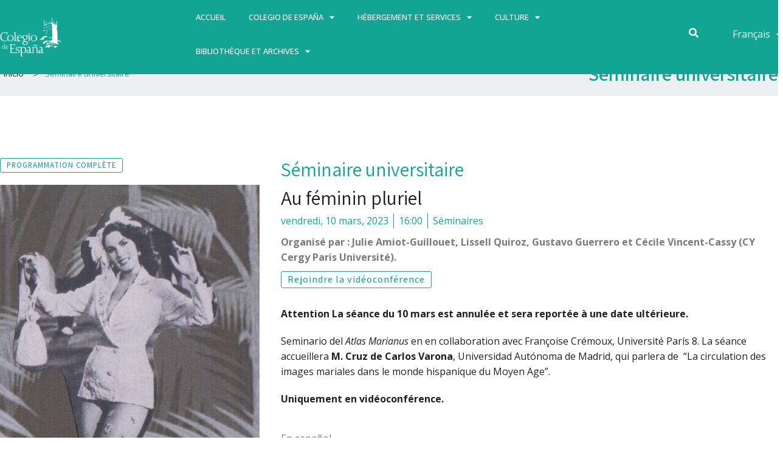

--- FILE ---
content_type: text/css
request_url: https://www.colesp.org/wp-content/uploads/elementor/css/post-715.css?ver=1763645815
body_size: 590
content:
.elementor-kit-715{--e-global-color-primary:#12A594;--e-global-color-secondary:#1E1F20;--e-global-color-text:#7A7A7A;--e-global-color-accent:#EBAB5A;--e-global-typography-primary-font-family:"Open Sans";--e-global-typography-primary-font-size:16px;--e-global-typography-primary-line-height:1.6em;--e-global-typography-secondary-font-family:"Assistant";--e-global-typography-secondary-font-weight:400;--e-global-typography-text-font-family:"Open Sans";--e-global-typography-text-font-weight:400;--e-global-typography-accent-font-family:"Assistant";--e-global-typography-accent-font-weight:500;color:#7A7A7A;font-family:var( --e-global-typography-primary-font-family ), Sans-serif;font-size:var( --e-global-typography-primary-font-size );line-height:var( --e-global-typography-primary-line-height );background-color:var( --e-global-color-astglobalcolor5 );}.elementor-kit-715 a{color:var( --e-global-color-primary );font-family:var( --e-global-typography-primary-font-family ), Sans-serif;font-size:var( --e-global-typography-primary-font-size );line-height:var( --e-global-typography-primary-line-height );}.elementor-kit-715 h1{font-family:"Assistant", Sans-serif;font-size:52px;font-weight:500;line-height:1.1em;}.elementor-kit-715 h2{color:var( --e-global-color-secondary );font-family:var( --e-global-typography-secondary-font-family ), Sans-serif;font-weight:var( --e-global-typography-secondary-font-weight );}.elementor-kit-715 h3{font-family:var( --e-global-typography-secondary-font-family ), Sans-serif;font-weight:var( --e-global-typography-secondary-font-weight );}.elementor-kit-715 h4{font-family:var( --e-global-typography-secondary-font-family ), Sans-serif;font-weight:var( --e-global-typography-secondary-font-weight );}.elementor-kit-715 h5{font-family:var( --e-global-typography-secondary-font-family ), Sans-serif;font-weight:var( --e-global-typography-secondary-font-weight );}.elementor-kit-715 h6{font-family:var( --e-global-typography-secondary-font-family ), Sans-serif;font-weight:var( --e-global-typography-secondary-font-weight );}.elementor-kit-715 button,.elementor-kit-715 input[type="button"],.elementor-kit-715 input[type="submit"],.elementor-kit-715 .elementor-button{font-family:"Assistant", Sans-serif;font-weight:500;color:var( --e-global-color-astglobalcolor5 );background-color:var( --e-global-color-primary );border-radius:3px 3px 3px 3px;padding:5px 16px 5px 16px;}.elementor-kit-715 button:hover,.elementor-kit-715 button:focus,.elementor-kit-715 input[type="button"]:hover,.elementor-kit-715 input[type="button"]:focus,.elementor-kit-715 input[type="submit"]:hover,.elementor-kit-715 input[type="submit"]:focus,.elementor-kit-715 .elementor-button:hover,.elementor-kit-715 .elementor-button:focus{background-color:#668EA1B5;}.elementor-section.elementor-section-boxed > .elementor-container{max-width:1400px;}.e-con{--container-max-width:1400px;}.elementor-widget:not(:last-child){margin-block-end:20px;}.elementor-element{--widgets-spacing:20px 20px;}{}h1.entry-title{display:var(--page-title-display);}.elementor-kit-715 e-page-transition{background-color:var( --e-global-color-accent );}@media(max-width:1024px){.elementor-kit-715{font-size:var( --e-global-typography-primary-font-size );line-height:var( --e-global-typography-primary-line-height );}.elementor-kit-715 a{font-size:var( --e-global-typography-primary-font-size );line-height:var( --e-global-typography-primary-line-height );}.elementor-section.elementor-section-boxed > .elementor-container{max-width:1024px;}.e-con{--container-max-width:1024px;}}@media(max-width:767px){.elementor-kit-715{font-size:var( --e-global-typography-primary-font-size );line-height:var( --e-global-typography-primary-line-height );}.elementor-kit-715 a{font-size:var( --e-global-typography-primary-font-size );line-height:var( --e-global-typography-primary-line-height );}.elementor-section.elementor-section-boxed > .elementor-container{max-width:767px;}.e-con{--container-max-width:767px;}}/* Start custom CSS */a.bread-link.bread-home {
    font-size: 14px;
}.elementor-widget-dce-breadcrumbs li a.bread-parent {
    font-size: 14px;
}/* End custom CSS */

--- FILE ---
content_type: text/css
request_url: https://www.colesp.org/wp-content/uploads/elementor/css/post-1487.css?ver=1763645815
body_size: 1688
content:
.elementor-1487 .elementor-element.elementor-element-203912e5 > .elementor-container > .elementor-column > .elementor-widget-wrap{align-content:center;align-items:center;}.elementor-1487 .elementor-element.elementor-element-203912e5:not(.elementor-motion-effects-element-type-background), .elementor-1487 .elementor-element.elementor-element-203912e5 > .elementor-motion-effects-container > .elementor-motion-effects-layer{background-color:var( --e-global-color-primary );}.elementor-1487 .elementor-element.elementor-element-203912e5{transition:background 0.3s, border 0.3s, border-radius 0.3s, box-shadow 0.3s;}.elementor-1487 .elementor-element.elementor-element-203912e5 > .elementor-background-overlay{transition:background 0.3s, border-radius 0.3s, opacity 0.3s;}.elementor-1487 .elementor-element.elementor-element-7a697899 .cpel-switcher__lang a{color:var( --e-global-color-astglobalcolor5 );}.elementor-1487 .elementor-element.elementor-element-7a697899 .cpel-switcher__icon{color:var( --e-global-color-astglobalcolor5 );padding-left:10px;}.elementor-1487 .elementor-element.elementor-element-7a697899.cpel-switcher--layout-dropdown .cpel-switcher__lang a{background-color:#FFFFFF00;}.elementor-1487 .elementor-element.elementor-element-7a697899.cpel-switcher--layout-dropdown .cpel-switcher__lang a:hover, .elementor-1487 .elementor-element.elementor-element-7a697899.cpel-switcher--layout-dropdown .cpel-switcher__lang a:focus{background-color:#D9D9D9;}.elementor-1487 .elementor-element.elementor-element-7a697899 .cpel-switcher__name{padding-left:10px;}.elementor-1487 .elementor-element.elementor-element-3f714f25 .elementor-menu-toggle{margin:0 auto;background-color:var( --e-global-color-astglobalcolor5 );}.elementor-1487 .elementor-element.elementor-element-3f714f25 div.elementor-menu-toggle{color:var( --e-global-color-primary );}.elementor-1487 .elementor-element.elementor-element-3f714f25 div.elementor-menu-toggle svg{fill:var( --e-global-color-primary );}.elementor-1487 .elementor-element.elementor-element-9bf3989 > .elementor-container > .elementor-column > .elementor-widget-wrap{align-content:center;align-items:center;}.elementor-1487 .elementor-element.elementor-element-9bf3989:not(.elementor-motion-effects-element-type-background), .elementor-1487 .elementor-element.elementor-element-9bf3989 > .elementor-motion-effects-container > .elementor-motion-effects-layer{background-color:var( --e-global-color-primary );}.elementor-1487 .elementor-element.elementor-element-9bf3989{transition:background 0.3s, border 0.3s, border-radius 0.3s, box-shadow 0.3s;}.elementor-1487 .elementor-element.elementor-element-9bf3989 > .elementor-background-overlay{transition:background 0.3s, border-radius 0.3s, opacity 0.3s;}.elementor-1487 .elementor-element.elementor-element-0bd261e .cpel-switcher__lang a{color:var( --e-global-color-astglobalcolor5 );}.elementor-1487 .elementor-element.elementor-element-0bd261e .cpel-switcher__icon{color:var( --e-global-color-astglobalcolor5 );padding-left:10px;}.elementor-1487 .elementor-element.elementor-element-0bd261e.cpel-switcher--layout-dropdown .cpel-switcher__lang a{background-color:#FFFFFF00;}.elementor-1487 .elementor-element.elementor-element-0bd261e.cpel-switcher--layout-dropdown .cpel-switcher__lang a:hover, .elementor-1487 .elementor-element.elementor-element-0bd261e.cpel-switcher--layout-dropdown .cpel-switcher__lang a:focus{background-color:#D9D9D9;}.elementor-1487 .elementor-element.elementor-element-0bd261e .cpel-switcher__name{padding-left:10px;}.elementor-1487 .elementor-element.elementor-element-0d65e55 .elementor-menu-toggle{margin:0 auto;background-color:var( --e-global-color-astglobalcolor5 );}.elementor-1487 .elementor-element.elementor-element-0d65e55 div.elementor-menu-toggle{color:var( --e-global-color-primary );}.elementor-1487 .elementor-element.elementor-element-0d65e55 div.elementor-menu-toggle svg{fill:var( --e-global-color-primary );}.elementor-1487 .elementor-element.elementor-element-a128d92 > .elementor-container > .elementor-column > .elementor-widget-wrap{align-content:center;align-items:center;}.elementor-1487 .elementor-element.elementor-element-a128d92:not(.elementor-motion-effects-element-type-background), .elementor-1487 .elementor-element.elementor-element-a128d92 > .elementor-motion-effects-container > .elementor-motion-effects-layer{background-color:var( --e-global-color-primary );}.elementor-1487 .elementor-element.elementor-element-a128d92{transition:background 0.3s, border 0.3s, border-radius 0.3s, box-shadow 0.3s;margin-top:0px;margin-bottom:0px;padding:0px 0px 10px 0px;}.elementor-1487 .elementor-element.elementor-element-a128d92 > .elementor-background-overlay{transition:background 0.3s, border-radius 0.3s, opacity 0.3s;}.elementor-1487 .elementor-element.elementor-element-292cad1b > .elementor-element-populated{padding:10px 0px 0px 0px;}.elementor-1487 .elementor-element.elementor-element-4ebf127d{text-align:left;}.elementor-1487 .elementor-element.elementor-element-4ebf127d img{width:100px;}.elementor-bc-flex-widget .elementor-1487 .elementor-element.elementor-element-5a120831.elementor-column .elementor-widget-wrap{align-items:flex-start;}.elementor-1487 .elementor-element.elementor-element-5a120831.elementor-column.elementor-element[data-element_type="column"] > .elementor-widget-wrap.elementor-element-populated{align-content:flex-start;align-items:flex-start;}.elementor-1487 .elementor-element.elementor-element-2bab95e7 > .elementor-element-populated{margin:0px 0px 0px 0px;--e-column-margin-right:0px;--e-column-margin-left:0px;padding:0px 0px 0px 0px;}.elementor-1487 .elementor-element.elementor-element-d3b5798 .elementor-menu-toggle{margin:0 auto;}.elementor-1487 .elementor-element.elementor-element-d3b5798 .elementor-nav-menu .elementor-item{font-size:13px;font-weight:500;text-transform:uppercase;}.elementor-1487 .elementor-element.elementor-element-d3b5798 .elementor-nav-menu--main .elementor-item{color:var( --e-global-color-astglobalcolor5 );fill:var( --e-global-color-astglobalcolor5 );padding-left:19px;padding-right:19px;padding-top:18px;padding-bottom:18px;}.elementor-1487 .elementor-element.elementor-element-d3b5798 .elementor-nav-menu--main:not(.e--pointer-framed) .elementor-item:before,
					.elementor-1487 .elementor-element.elementor-element-d3b5798 .elementor-nav-menu--main:not(.e--pointer-framed) .elementor-item:after{background-color:var( --e-global-color-accent );}.elementor-1487 .elementor-element.elementor-element-d3b5798 .e--pointer-framed .elementor-item:before,
					.elementor-1487 .elementor-element.elementor-element-d3b5798 .e--pointer-framed .elementor-item:after{border-color:var( --e-global-color-accent );}.elementor-1487 .elementor-element.elementor-element-d3b5798 .elementor-nav-menu--main .elementor-item.elementor-item-active{color:var( --e-global-color-astglobalcolor5 );}.elementor-1487 .elementor-element.elementor-element-d3b5798 .elementor-nav-menu--main:not(.e--pointer-framed) .elementor-item.elementor-item-active:before,
					.elementor-1487 .elementor-element.elementor-element-d3b5798 .elementor-nav-menu--main:not(.e--pointer-framed) .elementor-item.elementor-item-active:after{background-color:var( --e-global-color-accent );}.elementor-1487 .elementor-element.elementor-element-d3b5798 .e--pointer-framed .elementor-item.elementor-item-active:before,
					.elementor-1487 .elementor-element.elementor-element-d3b5798 .e--pointer-framed .elementor-item.elementor-item-active:after{border-color:var( --e-global-color-accent );}.elementor-1487 .elementor-element.elementor-element-d3b5798 .elementor-nav-menu--dropdown a, .elementor-1487 .elementor-element.elementor-element-d3b5798 .elementor-menu-toggle{color:var( --e-global-color-primary );}.elementor-1487 .elementor-element.elementor-element-d3b5798 .elementor-nav-menu--dropdown{background-color:var( --e-global-color-astglobalcolor5 );}.elementor-1487 .elementor-element.elementor-element-d3b5798 .elementor-nav-menu--dropdown a:hover,
					.elementor-1487 .elementor-element.elementor-element-d3b5798 .elementor-nav-menu--dropdown a.elementor-item-active,
					.elementor-1487 .elementor-element.elementor-element-d3b5798 .elementor-nav-menu--dropdown a.highlighted,
					.elementor-1487 .elementor-element.elementor-element-d3b5798 .elementor-menu-toggle:hover{color:var( --e-global-color-astglobalcolor5 );}.elementor-1487 .elementor-element.elementor-element-d3b5798 .elementor-nav-menu--dropdown a:hover,
					.elementor-1487 .elementor-element.elementor-element-d3b5798 .elementor-nav-menu--dropdown a.elementor-item-active,
					.elementor-1487 .elementor-element.elementor-element-d3b5798 .elementor-nav-menu--dropdown a.highlighted{background-color:var( --e-global-color-primary );}.elementor-1487 .elementor-element.elementor-element-d3b5798 .elementor-nav-menu--dropdown a.elementor-item-active{color:var( --e-global-color-astglobalcolor5 );background-color:var( --e-global-color-primary );}.elementor-1487 .elementor-element.elementor-element-d3b5798 .elementor-nav-menu--dropdown .elementor-item, .elementor-1487 .elementor-element.elementor-element-d3b5798 .elementor-nav-menu--dropdown  .elementor-sub-item{font-size:1em;}.elementor-1487 .elementor-element.elementor-element-d3b5798 .elementor-nav-menu--dropdown a{padding-top:10px;padding-bottom:10px;}.elementor-1487 .elementor-element.elementor-element-d3b5798 div.elementor-menu-toggle{color:#ffffff;}.elementor-1487 .elementor-element.elementor-element-d3b5798 div.elementor-menu-toggle svg{fill:#ffffff;}.elementor-bc-flex-widget .elementor-1487 .elementor-element.elementor-element-14dcb8c9.elementor-column .elementor-widget-wrap{align-items:center;}.elementor-1487 .elementor-element.elementor-element-14dcb8c9.elementor-column.elementor-element[data-element_type="column"] > .elementor-widget-wrap.elementor-element-populated{align-content:center;align-items:center;}.elementor-1487 .elementor-element.elementor-element-33e81e0 .elementor-icon-wrapper{text-align:center;}.elementor-1487 .elementor-element.elementor-element-33e81e0.elementor-view-stacked .elementor-icon{background-color:var( --e-global-color-astglobalcolor5 );}.elementor-1487 .elementor-element.elementor-element-33e81e0.elementor-view-framed .elementor-icon, .elementor-1487 .elementor-element.elementor-element-33e81e0.elementor-view-default .elementor-icon{color:var( --e-global-color-astglobalcolor5 );border-color:var( --e-global-color-astglobalcolor5 );}.elementor-1487 .elementor-element.elementor-element-33e81e0.elementor-view-framed .elementor-icon, .elementor-1487 .elementor-element.elementor-element-33e81e0.elementor-view-default .elementor-icon svg{fill:var( --e-global-color-astglobalcolor5 );}.elementor-1487 .elementor-element.elementor-element-33e81e0 .elementor-icon{font-size:1em;}.elementor-1487 .elementor-element.elementor-element-33e81e0 .elementor-icon svg{height:1em;}.elementor-bc-flex-widget .elementor-1487 .elementor-element.elementor-element-d4cee40.elementor-column .elementor-widget-wrap{align-items:center;}.elementor-1487 .elementor-element.elementor-element-d4cee40.elementor-column.elementor-element[data-element_type="column"] > .elementor-widget-wrap.elementor-element-populated{align-content:center;align-items:center;}.elementor-1487 .elementor-element.elementor-element-0658523 .cpel-switcher__lang a{color:var( --e-global-color-astglobalcolor5 );}.elementor-1487 .elementor-element.elementor-element-0658523 .cpel-switcher__icon{color:var( --e-global-color-astglobalcolor5 );padding-left:10px;}.elementor-1487 .elementor-element.elementor-element-0658523.cpel-switcher--layout-dropdown .cpel-switcher__lang a{background-color:#FFFFFF00;}.elementor-1487 .elementor-element.elementor-element-0658523.cpel-switcher--layout-dropdown .cpel-switcher__lang a:hover, .elementor-1487 .elementor-element.elementor-element-0658523.cpel-switcher--layout-dropdown .cpel-switcher__lang a:focus{background-color:#D9D9D9;}.elementor-1487 .elementor-element.elementor-element-0658523 .cpel-switcher__name{padding-left:10px;}.elementor-1487 .elementor-element.elementor-element-42884b9 > .elementor-container > .elementor-column > .elementor-widget-wrap{align-content:center;align-items:center;}.elementor-1487 .elementor-element.elementor-element-42884b9:not(.elementor-motion-effects-element-type-background), .elementor-1487 .elementor-element.elementor-element-42884b9 > .elementor-motion-effects-container > .elementor-motion-effects-layer{background-color:var( --e-global-color-primary );}.elementor-1487 .elementor-element.elementor-element-42884b9{transition:background 0.3s, border 0.3s, border-radius 0.3s, box-shadow 0.3s;margin-top:0px;margin-bottom:0px;padding:0px 0px 10px 0px;}.elementor-1487 .elementor-element.elementor-element-42884b9 > .elementor-background-overlay{transition:background 0.3s, border-radius 0.3s, opacity 0.3s;}.elementor-1487 .elementor-element.elementor-element-aef74ed > .elementor-element-populated{padding:10px 0px 0px 0px;}.elementor-1487 .elementor-element.elementor-element-edbb020{text-align:left;}.elementor-1487 .elementor-element.elementor-element-edbb020 img{width:100px;}.elementor-bc-flex-widget .elementor-1487 .elementor-element.elementor-element-87b9718.elementor-column .elementor-widget-wrap{align-items:flex-start;}.elementor-1487 .elementor-element.elementor-element-87b9718.elementor-column.elementor-element[data-element_type="column"] > .elementor-widget-wrap.elementor-element-populated{align-content:flex-start;align-items:flex-start;}.elementor-1487 .elementor-element.elementor-element-3db4ea0 > .elementor-element-populated{margin:0px 0px 0px 0px;--e-column-margin-right:0px;--e-column-margin-left:0px;padding:0px 0px 0px 0px;}.elementor-1487 .elementor-element.elementor-element-53a969a .elementor-menu-toggle{margin:0 auto;}.elementor-1487 .elementor-element.elementor-element-53a969a .elementor-nav-menu .elementor-item{font-size:13px;font-weight:500;text-transform:uppercase;}.elementor-1487 .elementor-element.elementor-element-53a969a .elementor-nav-menu--main .elementor-item{color:var( --e-global-color-astglobalcolor5 );fill:var( --e-global-color-astglobalcolor5 );padding-left:19px;padding-right:19px;padding-top:18px;padding-bottom:18px;}.elementor-1487 .elementor-element.elementor-element-53a969a .elementor-nav-menu--main:not(.e--pointer-framed) .elementor-item:before,
					.elementor-1487 .elementor-element.elementor-element-53a969a .elementor-nav-menu--main:not(.e--pointer-framed) .elementor-item:after{background-color:var( --e-global-color-accent );}.elementor-1487 .elementor-element.elementor-element-53a969a .e--pointer-framed .elementor-item:before,
					.elementor-1487 .elementor-element.elementor-element-53a969a .e--pointer-framed .elementor-item:after{border-color:var( --e-global-color-accent );}.elementor-1487 .elementor-element.elementor-element-53a969a .elementor-nav-menu--main .elementor-item.elementor-item-active{color:var( --e-global-color-astglobalcolor5 );}.elementor-1487 .elementor-element.elementor-element-53a969a .elementor-nav-menu--main:not(.e--pointer-framed) .elementor-item.elementor-item-active:before,
					.elementor-1487 .elementor-element.elementor-element-53a969a .elementor-nav-menu--main:not(.e--pointer-framed) .elementor-item.elementor-item-active:after{background-color:var( --e-global-color-accent );}.elementor-1487 .elementor-element.elementor-element-53a969a .e--pointer-framed .elementor-item.elementor-item-active:before,
					.elementor-1487 .elementor-element.elementor-element-53a969a .e--pointer-framed .elementor-item.elementor-item-active:after{border-color:var( --e-global-color-accent );}.elementor-1487 .elementor-element.elementor-element-53a969a .elementor-nav-menu--dropdown a, .elementor-1487 .elementor-element.elementor-element-53a969a .elementor-menu-toggle{color:var( --e-global-color-primary );}.elementor-1487 .elementor-element.elementor-element-53a969a .elementor-nav-menu--dropdown{background-color:var( --e-global-color-astglobalcolor5 );}.elementor-1487 .elementor-element.elementor-element-53a969a .elementor-nav-menu--dropdown a:hover,
					.elementor-1487 .elementor-element.elementor-element-53a969a .elementor-nav-menu--dropdown a.elementor-item-active,
					.elementor-1487 .elementor-element.elementor-element-53a969a .elementor-nav-menu--dropdown a.highlighted,
					.elementor-1487 .elementor-element.elementor-element-53a969a .elementor-menu-toggle:hover{color:var( --e-global-color-astglobalcolor5 );}.elementor-1487 .elementor-element.elementor-element-53a969a .elementor-nav-menu--dropdown a:hover,
					.elementor-1487 .elementor-element.elementor-element-53a969a .elementor-nav-menu--dropdown a.elementor-item-active,
					.elementor-1487 .elementor-element.elementor-element-53a969a .elementor-nav-menu--dropdown a.highlighted{background-color:var( --e-global-color-primary );}.elementor-1487 .elementor-element.elementor-element-53a969a .elementor-nav-menu--dropdown a.elementor-item-active{color:var( --e-global-color-astglobalcolor5 );background-color:var( --e-global-color-primary );}.elementor-1487 .elementor-element.elementor-element-53a969a .elementor-nav-menu--dropdown .elementor-item, .elementor-1487 .elementor-element.elementor-element-53a969a .elementor-nav-menu--dropdown  .elementor-sub-item{font-size:1em;}.elementor-1487 .elementor-element.elementor-element-53a969a .elementor-nav-menu--dropdown a{padding-top:10px;padding-bottom:10px;}.elementor-1487 .elementor-element.elementor-element-53a969a div.elementor-menu-toggle{color:#ffffff;}.elementor-1487 .elementor-element.elementor-element-53a969a div.elementor-menu-toggle svg{fill:#ffffff;}.elementor-bc-flex-widget .elementor-1487 .elementor-element.elementor-element-6d88b00.elementor-column .elementor-widget-wrap{align-items:center;}.elementor-1487 .elementor-element.elementor-element-6d88b00.elementor-column.elementor-element[data-element_type="column"] > .elementor-widget-wrap.elementor-element-populated{align-content:center;align-items:center;}.elementor-1487 .elementor-element.elementor-element-f5bebe6 .elementor-icon-wrapper{text-align:center;}.elementor-1487 .elementor-element.elementor-element-f5bebe6.elementor-view-stacked .elementor-icon{background-color:var( --e-global-color-astglobalcolor5 );}.elementor-1487 .elementor-element.elementor-element-f5bebe6.elementor-view-framed .elementor-icon, .elementor-1487 .elementor-element.elementor-element-f5bebe6.elementor-view-default .elementor-icon{color:var( --e-global-color-astglobalcolor5 );border-color:var( --e-global-color-astglobalcolor5 );}.elementor-1487 .elementor-element.elementor-element-f5bebe6.elementor-view-framed .elementor-icon, .elementor-1487 .elementor-element.elementor-element-f5bebe6.elementor-view-default .elementor-icon svg{fill:var( --e-global-color-astglobalcolor5 );}.elementor-1487 .elementor-element.elementor-element-f5bebe6 .elementor-icon{font-size:1em;}.elementor-1487 .elementor-element.elementor-element-f5bebe6 .elementor-icon svg{height:1em;}.elementor-bc-flex-widget .elementor-1487 .elementor-element.elementor-element-1e9cd66.elementor-column .elementor-widget-wrap{align-items:center;}.elementor-1487 .elementor-element.elementor-element-1e9cd66.elementor-column.elementor-element[data-element_type="column"] > .elementor-widget-wrap.elementor-element-populated{align-content:center;align-items:center;}.elementor-1487 .elementor-element.elementor-element-903ced4 .cpel-switcher__lang a{color:var( --e-global-color-astglobalcolor5 );}.elementor-1487 .elementor-element.elementor-element-903ced4 .cpel-switcher__icon{color:var( --e-global-color-astglobalcolor5 );padding-left:10px;}.elementor-1487 .elementor-element.elementor-element-903ced4.cpel-switcher--layout-dropdown .cpel-switcher__lang a{background-color:#FFFFFF00;}.elementor-1487 .elementor-element.elementor-element-903ced4.cpel-switcher--layout-dropdown .cpel-switcher__lang a:hover, .elementor-1487 .elementor-element.elementor-element-903ced4.cpel-switcher--layout-dropdown .cpel-switcher__lang a:focus{background-color:#D9D9D9;}.elementor-1487 .elementor-element.elementor-element-903ced4 .cpel-switcher__name{padding-left:10px;}@media(max-width:1024px){.elementor-1487 .elementor-element.elementor-element-a128d92{padding:0px 20px 0px 20px;}.elementor-bc-flex-widget .elementor-1487 .elementor-element.elementor-element-2bab95e7.elementor-column .elementor-widget-wrap{align-items:center;}.elementor-1487 .elementor-element.elementor-element-2bab95e7.elementor-column.elementor-element[data-element_type="column"] > .elementor-widget-wrap.elementor-element-populated{align-content:center;align-items:center;}.elementor-1487 .elementor-element.elementor-element-2bab95e7.elementor-column > .elementor-widget-wrap{justify-content:center;}.elementor-1487 .elementor-element.elementor-element-d3b5798 .elementor-nav-menu--main > .elementor-nav-menu > li > .elementor-nav-menu--dropdown, .elementor-1487 .elementor-element.elementor-element-d3b5798 .elementor-nav-menu__container.elementor-nav-menu--dropdown{margin-top:13px !important;}.elementor-1487 .elementor-element.elementor-element-42884b9{padding:0px 20px 0px 20px;}.elementor-bc-flex-widget .elementor-1487 .elementor-element.elementor-element-3db4ea0.elementor-column .elementor-widget-wrap{align-items:center;}.elementor-1487 .elementor-element.elementor-element-3db4ea0.elementor-column.elementor-element[data-element_type="column"] > .elementor-widget-wrap.elementor-element-populated{align-content:center;align-items:center;}.elementor-1487 .elementor-element.elementor-element-3db4ea0.elementor-column > .elementor-widget-wrap{justify-content:center;}.elementor-1487 .elementor-element.elementor-element-53a969a .elementor-nav-menu--main > .elementor-nav-menu > li > .elementor-nav-menu--dropdown, .elementor-1487 .elementor-element.elementor-element-53a969a .elementor-nav-menu__container.elementor-nav-menu--dropdown{margin-top:13px !important;}}@media(max-width:767px){.elementor-1487 .elementor-element.elementor-element-7518fe10{width:30%;}.elementor-1487 .elementor-element.elementor-element-4dbe71c4{width:40%;}.elementor-bc-flex-widget .elementor-1487 .elementor-element.elementor-element-4dbe71c4.elementor-column .elementor-widget-wrap{align-items:center;}.elementor-1487 .elementor-element.elementor-element-4dbe71c4.elementor-column.elementor-element[data-element_type="column"] > .elementor-widget-wrap.elementor-element-populated{align-content:center;align-items:center;}.elementor-1487 .elementor-element.elementor-element-4dbe71c4.elementor-column > .elementor-widget-wrap{justify-content:center;}.elementor-1487 .elementor-element.elementor-element-3b0a69e1{width:30%;}.elementor-bc-flex-widget .elementor-1487 .elementor-element.elementor-element-3b0a69e1.elementor-column .elementor-widget-wrap{align-items:center;}.elementor-1487 .elementor-element.elementor-element-3b0a69e1.elementor-column.elementor-element[data-element_type="column"] > .elementor-widget-wrap.elementor-element-populated{align-content:center;align-items:center;}.elementor-1487 .elementor-element.elementor-element-3b0a69e1.elementor-column > .elementor-widget-wrap{justify-content:center;}.elementor-1487 .elementor-element.elementor-element-18e8328{width:30%;}.elementor-1487 .elementor-element.elementor-element-a78dc3c{width:40%;}.elementor-bc-flex-widget .elementor-1487 .elementor-element.elementor-element-a78dc3c.elementor-column .elementor-widget-wrap{align-items:center;}.elementor-1487 .elementor-element.elementor-element-a78dc3c.elementor-column.elementor-element[data-element_type="column"] > .elementor-widget-wrap.elementor-element-populated{align-content:center;align-items:center;}.elementor-1487 .elementor-element.elementor-element-a78dc3c.elementor-column > .elementor-widget-wrap{justify-content:center;}.elementor-1487 .elementor-element.elementor-element-aeeb360{width:30%;}.elementor-bc-flex-widget .elementor-1487 .elementor-element.elementor-element-aeeb360.elementor-column .elementor-widget-wrap{align-items:center;}.elementor-1487 .elementor-element.elementor-element-aeeb360.elementor-column.elementor-element[data-element_type="column"] > .elementor-widget-wrap.elementor-element-populated{align-content:center;align-items:center;}.elementor-1487 .elementor-element.elementor-element-aeeb360.elementor-column > .elementor-widget-wrap{justify-content:center;}.elementor-1487 .elementor-element.elementor-element-a128d92{padding:20px 20px 20px 20px;}.elementor-1487 .elementor-element.elementor-element-292cad1b > .elementor-element-populated{margin:0px 0px 0px 0px;--e-column-margin-right:0px;--e-column-margin-left:0px;padding:0px 0px 0px 0px;}.elementor-1487 .elementor-element.elementor-element-4ebf127d{text-align:center;}.elementor-1487 .elementor-element.elementor-element-4ebf127d img{width:80px;}.elementor-1487 .elementor-element.elementor-element-5a120831{width:100%;}.elementor-1487 .elementor-element.elementor-element-2bab95e7{width:33%;}.elementor-1487 .elementor-element.elementor-element-14dcb8c9{width:33%;}.elementor-1487 .elementor-element.elementor-element-d4cee40{width:33%;}.elementor-1487 .elementor-element.elementor-element-42884b9{padding:20px 20px 20px 20px;}.elementor-1487 .elementor-element.elementor-element-aef74ed > .elementor-element-populated{margin:0px 0px 0px 0px;--e-column-margin-right:0px;--e-column-margin-left:0px;padding:0px 0px 0px 0px;}.elementor-1487 .elementor-element.elementor-element-edbb020{text-align:center;}.elementor-1487 .elementor-element.elementor-element-edbb020 img{width:80px;}.elementor-1487 .elementor-element.elementor-element-87b9718{width:100%;}.elementor-1487 .elementor-element.elementor-element-3db4ea0{width:33%;}.elementor-1487 .elementor-element.elementor-element-6d88b00{width:33%;}.elementor-1487 .elementor-element.elementor-element-1e9cd66{width:33%;}}@media(min-width:768px){.elementor-1487 .elementor-element.elementor-element-292cad1b{width:23.656%;}.elementor-1487 .elementor-element.elementor-element-5a120831{width:76.344%;}.elementor-1487 .elementor-element.elementor-element-2bab95e7{width:81.237%;}.elementor-1487 .elementor-element.elementor-element-14dcb8c9{width:9.048%;}.elementor-1487 .elementor-element.elementor-element-d4cee40{width:9.017%;}.elementor-1487 .elementor-element.elementor-element-aef74ed{width:23.656%;}.elementor-1487 .elementor-element.elementor-element-87b9718{width:76.344%;}.elementor-1487 .elementor-element.elementor-element-3db4ea0{width:81.237%;}.elementor-1487 .elementor-element.elementor-element-6d88b00{width:9.048%;}.elementor-1487 .elementor-element.elementor-element-1e9cd66{width:8.987%;}}@media(max-width:1024px) and (min-width:768px){.elementor-1487 .elementor-element.elementor-element-292cad1b{width:20%;}.elementor-1487 .elementor-element.elementor-element-5a120831{width:80%;}.elementor-1487 .elementor-element.elementor-element-2bab95e7{width:80%;}.elementor-1487 .elementor-element.elementor-element-14dcb8c9{width:15%;}.elementor-1487 .elementor-element.elementor-element-d4cee40{width:15%;}.elementor-1487 .elementor-element.elementor-element-aef74ed{width:20%;}.elementor-1487 .elementor-element.elementor-element-87b9718{width:80%;}.elementor-1487 .elementor-element.elementor-element-3db4ea0{width:80%;}.elementor-1487 .elementor-element.elementor-element-6d88b00{width:15%;}.elementor-1487 .elementor-element.elementor-element-1e9cd66{width:15%;}}

--- FILE ---
content_type: text/css
request_url: https://www.colesp.org/wp-content/uploads/elementor/css/post-67739.css?ver=1763645837
body_size: 1193
content:
.elementor-67739 .elementor-element.elementor-element-42b2d5b:not(.elementor-motion-effects-element-type-background), .elementor-67739 .elementor-element.elementor-element-42b2d5b > .elementor-motion-effects-container > .elementor-motion-effects-layer{background-color:#FFFFFF;}.elementor-67739 .elementor-element.elementor-element-42b2d5b{transition:background 0.3s, border 0.3s, border-radius 0.3s, box-shadow 0.3s;margin-top:0px;margin-bottom:0px;padding:0px 0px 0px 0px;}.elementor-67739 .elementor-element.elementor-element-42b2d5b > .elementor-background-overlay{transition:background 0.3s, border-radius 0.3s, opacity 0.3s;}.elementor-67739 .elementor-element.elementor-element-52d633b:not(.elementor-motion-effects-element-type-background) > .elementor-widget-wrap, .elementor-67739 .elementor-element.elementor-element-52d633b > .elementor-widget-wrap > .elementor-motion-effects-container > .elementor-motion-effects-layer{background-image:url("https://www.colesp.org/wp-content/uploads/2022/09/colesp-footer.jpg");background-position:center center;background-repeat:no-repeat;background-size:cover;}.elementor-67739 .elementor-element.elementor-element-52d633b > .elementor-element-populated >  .elementor-background-overlay{background-color:#00000000;opacity:1;}.elementor-67739 .elementor-element.elementor-element-52d633b > .elementor-element-populated{transition:background 0.3s, border 0.3s, border-radius 0.3s, box-shadow 0.3s;margin:0px 0px 0px 0px;--e-column-margin-right:0px;--e-column-margin-left:0px;padding:0em 0em 0em 0em;}.elementor-67739 .elementor-element.elementor-element-52d633b > .elementor-element-populated > .elementor-background-overlay{transition:background 0.3s, border-radius 0.3s, opacity 0.3s;}.elementor-67739 .elementor-element.elementor-element-c8af779{--spacer-size:50vh;}.elementor-67739 .elementor-element.elementor-element-4725b760:not(.elementor-motion-effects-element-type-background), .elementor-67739 .elementor-element.elementor-element-4725b760 > .elementor-motion-effects-container > .elementor-motion-effects-layer{background-color:var( --e-global-color-secondary );}.elementor-67739 .elementor-element.elementor-element-4725b760{transition:background 0.3s, border 0.3s, border-radius 0.3s, box-shadow 0.3s;padding:60px 0px 0px 0px;}.elementor-67739 .elementor-element.elementor-element-4725b760 > .elementor-background-overlay{transition:background 0.3s, border-radius 0.3s, opacity 0.3s;}.elementor-67739 .elementor-element.elementor-element-155d34a4 > .elementor-widget-wrap > .elementor-widget:not(.elementor-widget__width-auto):not(.elementor-widget__width-initial):not(:last-child):not(.elementor-absolute){margin-bottom:30px;}.elementor-67739 .elementor-element.elementor-element-155d34a4 > .elementor-element-populated{padding:0px 0px 20px 0px;}.elementor-bc-flex-widget .elementor-67739 .elementor-element.elementor-element-5a3810a5.elementor-column .elementor-widget-wrap{align-items:flex-end;}.elementor-67739 .elementor-element.elementor-element-5a3810a5.elementor-column.elementor-element[data-element_type="column"] > .elementor-widget-wrap.elementor-element-populated{align-content:flex-end;align-items:flex-end;}.elementor-67739 .elementor-element.elementor-element-5a3810a5 > .elementor-element-populated{padding:0px 50px 0px 0px;}.elementor-67739 .elementor-element.elementor-element-f17a200{text-align:left;width:auto;max-width:auto;}.elementor-67739 .elementor-element.elementor-element-41c6960{text-align:left;width:auto;max-width:auto;}.elementor-67739 .elementor-element.elementor-element-41c6960 img{width:250px;}.elementor-67739 .elementor-element.elementor-element-41c6960 > .elementor-widget-container{margin:20px 20px 20px 20px;}.elementor-67739 .elementor-element.elementor-element-3574983{text-align:left;width:auto;max-width:auto;}.elementor-67739 .elementor-element.elementor-element-3574983 img{width:169px;}.elementor-67739 .elementor-element.elementor-element-3574983 > .elementor-widget-container{margin:20px 20px 20px 20px;}.elementor-67739 .elementor-element.elementor-element-7edd97ea{text-align:left;color:var( --e-global-color-astglobalcolor5 );font-family:"Open Sans", Sans-serif;font-size:0.8em;font-weight:400;}.elementor-67739 .elementor-element.elementor-element-7edd97ea > .elementor-widget-container{margin:20px 0px 0px 0px;}.elementor-67739 .elementor-element.elementor-element-704f0d3 > .elementor-element-populated{padding:0px 0px 0px 50px;}.elementor-67739 .elementor-element.elementor-element-3b43922 > .elementor-element-populated{padding:0px 0px 0px 50px;}.elementor-67739 .elementor-element.elementor-element-bf87f5a.cpel-switcher--layout-dropdown .cpel-switcher__lang a{background-color:#FFFFFF00;}.elementor-67739 .elementor-element.elementor-element-bf87f5a.cpel-switcher--layout-dropdown .cpel-switcher__lang a:hover, .elementor-67739 .elementor-element.elementor-element-bf87f5a.cpel-switcher--layout-dropdown .cpel-switcher__lang a:focus{background-color:#D9D9D9;}.elementor-67739 .elementor-element.elementor-element-bf87f5a .cpel-switcher__icon{padding-left:10px;}.elementor-67739 .elementor-element.elementor-element-bf87f5a .cpel-switcher__name{padding-left:10px;}.elementor-67739 .elementor-element.elementor-element-03801d0{--grid-template-columns:repeat(0, auto);--icon-size:20px;--grid-column-gap:16px;--grid-row-gap:0px;}.elementor-67739 .elementor-element.elementor-element-03801d0 .elementor-widget-container{text-align:right;}.elementor-67739 .elementor-element.elementor-element-03801d0 .elementor-social-icon{background-color:var( --e-global-color-primary );}.elementor-67739 .elementor-element.elementor-element-03801d0 .elementor-social-icon i{color:var( --e-global-color-astglobalcolor5 );}.elementor-67739 .elementor-element.elementor-element-03801d0 .elementor-social-icon svg{fill:var( --e-global-color-astglobalcolor5 );}.elementor-67739 .elementor-element.elementor-element-03801d0 .elementor-social-icon:hover i{color:#FFFFFFB3;}.elementor-67739 .elementor-element.elementor-element-03801d0 .elementor-social-icon:hover svg{fill:#FFFFFFB3;}.elementor-67739 .elementor-element.elementor-element-67de7f6:not(.elementor-motion-effects-element-type-background), .elementor-67739 .elementor-element.elementor-element-67de7f6 > .elementor-motion-effects-container > .elementor-motion-effects-layer{background-color:var( --e-global-color-secondary );}.elementor-67739 .elementor-element.elementor-element-67de7f6{transition:background 0.3s, border 0.3s, border-radius 0.3s, box-shadow 0.3s;margin-top:0px;margin-bottom:0px;padding:0px 0px 10px 0px;}.elementor-67739 .elementor-element.elementor-element-67de7f6 > .elementor-background-overlay{transition:background 0.3s, border-radius 0.3s, opacity 0.3s;}.elementor-bc-flex-widget .elementor-67739 .elementor-element.elementor-element-63180d3.elementor-column .elementor-widget-wrap{align-items:flex-end;}.elementor-67739 .elementor-element.elementor-element-63180d3.elementor-column.elementor-element[data-element_type="column"] > .elementor-widget-wrap.elementor-element-populated{align-content:flex-end;align-items:flex-end;}.elementor-67739 .elementor-element.elementor-element-63180d3 > .elementor-element-populated{margin:10px 0px 0px 0px;--e-column-margin-right:0px;--e-column-margin-left:0px;padding:0px 0px 0px 0px;}.elementor-67739 .elementor-element.elementor-element-f432589 .elementor-icon-list-icon i{transition:color 0.3s;}.elementor-67739 .elementor-element.elementor-element-f432589 .elementor-icon-list-icon svg{transition:fill 0.3s;}.elementor-67739 .elementor-element.elementor-element-f432589{--e-icon-list-icon-size:14px;--icon-vertical-offset:0px;}.elementor-67739 .elementor-element.elementor-element-f432589 .elementor-icon-list-item > .elementor-icon-list-text, .elementor-67739 .elementor-element.elementor-element-f432589 .elementor-icon-list-item > a{font-size:0.8em;}.elementor-67739 .elementor-element.elementor-element-f432589 .elementor-icon-list-text{color:var( --e-global-color-astglobalcolor5 );transition:color 0.3s;}.elementor-67739 .elementor-element.elementor-element-7ee9853 > .elementor-widget-wrap > .elementor-widget:not(.elementor-widget__width-auto):not(.elementor-widget__width-initial):not(:last-child):not(.elementor-absolute){margin-bottom:0px;}.elementor-67739 .elementor-element.elementor-element-7ee9853 > .elementor-element-populated{margin:10px 0px 0px 0px;--e-column-margin-right:0px;--e-column-margin-left:0px;padding:0px 0px 0px 0px;}.elementor-67739 .elementor-element.elementor-element-c5a0254 .elementor-icon-list-icon i{transition:color 0.3s;}.elementor-67739 .elementor-element.elementor-element-c5a0254 .elementor-icon-list-icon svg{transition:fill 0.3s;}.elementor-67739 .elementor-element.elementor-element-c5a0254{--e-icon-list-icon-size:14px;--icon-vertical-offset:0px;}.elementor-67739 .elementor-element.elementor-element-c5a0254 .elementor-icon-list-item > .elementor-icon-list-text, .elementor-67739 .elementor-element.elementor-element-c5a0254 .elementor-icon-list-item > a{font-size:0.8em;}.elementor-67739 .elementor-element.elementor-element-c5a0254 .elementor-icon-list-text{color:var( --e-global-color-astglobalcolor5 );transition:color 0.3s;}.elementor-67739 .elementor-element.elementor-element-93b3050{text-align:right;color:var( --e-global-color-astglobalcolor5 );font-family:"Open Sans", Sans-serif;font-size:0.7em;font-weight:400;}@media(max-width:1024px){.elementor-67739 .elementor-element.elementor-element-4725b760{padding:0% 5% 0% 5%;}.elementor-67739 .elementor-element.elementor-element-764d9373{margin-top:10px;margin-bottom:0px;}.elementor-67739 .elementor-element.elementor-element-704f0d3 > .elementor-element-populated{padding:10% 0% 5% 0%;}.elementor-67739 .elementor-element.elementor-element-3b43922 > .elementor-element-populated{padding:10% 0% 5% 0%;}}@media(max-width:767px){.elementor-67739 .elementor-element.elementor-element-4725b760{padding:2% 5% 0% 5%;}.elementor-67739 .elementor-element.elementor-element-764d9373{margin-top:0px;margin-bottom:0px;padding:0% 0% 0% 0%;}.elementor-67739 .elementor-element.elementor-element-5a3810a5 > .elementor-element-populated{padding:10% 10% 10% 10%;}.elementor-67739 .elementor-element.elementor-element-7edd97ea{text-align:center;}.elementor-67739 .elementor-element.elementor-element-704f0d3 > .elementor-element-populated{padding:10% 10% 10% 10%;}.elementor-67739 .elementor-element.elementor-element-3b43922 > .elementor-element-populated{padding:10% 10% 10% 10%;}.elementor-67739 .elementor-element.elementor-element-67de7f6{padding:0em 1em 0em 1em;}}@media(min-width:768px){.elementor-67739 .elementor-element.elementor-element-5a3810a5{width:61.761%;}.elementor-67739 .elementor-element.elementor-element-704f0d3{width:21.143%;}.elementor-67739 .elementor-element.elementor-element-3b43922{width:16.406%;}}@media(max-width:1024px) and (min-width:768px){.elementor-67739 .elementor-element.elementor-element-5a3810a5{width:50%;}.elementor-67739 .elementor-element.elementor-element-704f0d3{width:100%;}.elementor-67739 .elementor-element.elementor-element-3b43922{width:100%;}}

--- FILE ---
content_type: text/css
request_url: https://www.colesp.org/wp-content/uploads/elementor/css/post-68107.css?ver=1763645839
body_size: 1011
content:
.elementor-68107 .elementor-element.elementor-element-2c2a79cb{margin-top:0px;margin-bottom:0px;padding:0px 0px 0px 0px;}.elementor-68107 .elementor-element.elementor-element-2177590b > .elementor-element-populated{margin:0px 0px 0px 0px;--e-column-margin-right:0px;--e-column-margin-left:0px;padding:0px 0px 0px 0px;}.elementor-68107 .elementor-element.elementor-element-2b0ca59d > .elementor-container > .elementor-column > .elementor-widget-wrap{align-content:flex-start;align-items:flex-start;}.elementor-68107 .elementor-element.elementor-element-2b0ca59d{padding:100px 0px 100px 0px;}.elementor-68107 .elementor-element.elementor-element-4bf885e .elementor-button{font-size:0.8em;text-transform:uppercase;fill:var( --e-global-color-primary );color:var( --e-global-color-primary );background-color:var( --e-global-color-astglobalcolor5 );border-style:solid;border-width:1px 1px 1px 1px;border-color:var( --e-global-color-primary );border-radius:3px 3px 3px 3px;padding:5px 10px 5px 10px;}.elementor-68107 .elementor-element.elementor-element-4bf885e .elementor-button:hover, .elementor-68107 .elementor-element.elementor-element-4bf885e .elementor-button:focus{color:var( --e-global-color-accent );border-color:var( --e-global-color-accent );}.elementor-68107 .elementor-element.elementor-element-4bf885e .elementor-button:hover svg, .elementor-68107 .elementor-element.elementor-element-4bf885e .elementor-button:focus svg{fill:var( --e-global-color-accent );}.elementor-68107 .elementor-element.elementor-element-4bf885e > .elementor-widget-container{margin:0px 0px 0px 0px;}.elementor-68107 .elementor-element.elementor-element-9dbbe11 .elementor-button{font-size:0.8em;text-transform:uppercase;fill:var( --e-global-color-primary );color:var( --e-global-color-primary );background-color:var( --e-global-color-astglobalcolor5 );border-style:solid;border-width:1px 1px 1px 1px;border-color:var( --e-global-color-primary );border-radius:3px 3px 3px 3px;padding:5px 10px 5px 10px;}.elementor-68107 .elementor-element.elementor-element-9dbbe11 .elementor-button:hover, .elementor-68107 .elementor-element.elementor-element-9dbbe11 .elementor-button:focus{color:var( --e-global-color-accent );border-color:var( --e-global-color-accent );}.elementor-68107 .elementor-element.elementor-element-9dbbe11 .elementor-button:hover svg, .elementor-68107 .elementor-element.elementor-element-9dbbe11 .elementor-button:focus svg{fill:var( --e-global-color-accent );}.elementor-68107 .elementor-element.elementor-element-9dbbe11 > .elementor-widget-container{margin:0px 0px 0px 0px;}.elementor-68107 .elementor-element.elementor-element-5ed8e11f img{width:100%;}.elementor-68107 .elementor-element.elementor-element-4ceea7d0 > .elementor-widget-wrap > .elementor-widget:not(.elementor-widget__width-auto):not(.elementor-widget__width-initial):not(:last-child):not(.elementor-absolute){margin-bottom:0px;}.elementor-68107 .elementor-element.elementor-element-4ceea7d0 > .elementor-element-populated{padding:0px 0px 0px 35px;}.elementor-68107 .elementor-element.elementor-element-6e15372b .elementor-heading-title{color:var( --e-global-color-primary );font-size:2em;}.elementor-68107 .elementor-element.elementor-element-6298504 .elementor-icon-list-icon{width:14px;}.elementor-68107 .elementor-element.elementor-element-6298504 .elementor-icon-list-icon i{font-size:14px;}.elementor-68107 .elementor-element.elementor-element-6298504 .elementor-icon-list-icon svg{--e-icon-list-icon-size:14px;}.elementor-68107 .elementor-element.elementor-element-6298504 .elementor-icon-list-text, .elementor-68107 .elementor-element.elementor-element-6298504 .elementor-icon-list-text a{color:var( --e-global-color-secondary );}.elementor-68107 .elementor-element.elementor-element-6298504 .elementor-icon-list-item{font-family:"Assistant", Sans-serif;font-size:2em;line-height:1em;}.elementor-68107 .elementor-element.elementor-element-6298504 > .elementor-widget-container{margin:10px 0px 010px 0px;}.elementor-68107 .elementor-element.elementor-element-47598d2 .elementor-icon-list-item:not(:last-child):after{content:"";border-color:var( --e-global-color-primary );}.elementor-68107 .elementor-element.elementor-element-47598d2 .elementor-icon-list-items:not(.elementor-inline-items) .elementor-icon-list-item:not(:last-child):after{border-top-style:solid;border-top-width:1px;}.elementor-68107 .elementor-element.elementor-element-47598d2 .elementor-icon-list-items.elementor-inline-items .elementor-icon-list-item:not(:last-child):after{border-left-style:solid;}.elementor-68107 .elementor-element.elementor-element-47598d2 .elementor-inline-items .elementor-icon-list-item:not(:last-child):after{border-left-width:1px;}.elementor-68107 .elementor-element.elementor-element-47598d2 .elementor-icon-list-icon{width:14px;}.elementor-68107 .elementor-element.elementor-element-47598d2 .elementor-icon-list-icon i{font-size:14px;}.elementor-68107 .elementor-element.elementor-element-47598d2 .elementor-icon-list-icon svg{--e-icon-list-icon-size:14px;}.elementor-68107 .elementor-element.elementor-element-47598d2 .elementor-icon-list-text, .elementor-68107 .elementor-element.elementor-element-47598d2 .elementor-icon-list-text a{color:var( --e-global-color-primary );}.elementor-68107 .elementor-element.elementor-element-a9f3667 .elementor-icon-list-icon{width:14px;}.elementor-68107 .elementor-element.elementor-element-a9f3667 .elementor-icon-list-icon i{font-size:14px;}.elementor-68107 .elementor-element.elementor-element-a9f3667 .elementor-icon-list-icon svg{--e-icon-list-icon-size:14px;}.elementor-68107 .elementor-element.elementor-element-a9f3667 .elementor-icon-list-item{font-weight:bold;}.elementor-68107 .elementor-element.elementor-element-a9f3667 > .elementor-widget-container{margin:10px 0px 0px 0px;}.elementor-68107 .elementor-element.elementor-element-ea65b51 .elementor-button{font-size:1em;text-transform:none;fill:var( --e-global-color-primary );color:var( --e-global-color-primary );background-color:var( --e-global-color-astglobalcolor5 );border-style:solid;border-width:1px 1px 1px 1px;border-color:var( --e-global-color-primary );border-radius:3px 3px 3px 3px;padding:5px 10px 5px 10px;}.elementor-68107 .elementor-element.elementor-element-ea65b51 .elementor-button:hover, .elementor-68107 .elementor-element.elementor-element-ea65b51 .elementor-button:focus{color:var( --e-global-color-accent );border-color:var( --e-global-color-accent );}.elementor-68107 .elementor-element.elementor-element-ea65b51 .elementor-button:hover svg, .elementor-68107 .elementor-element.elementor-element-ea65b51 .elementor-button:focus svg{fill:var( --e-global-color-accent );}.elementor-68107 .elementor-element.elementor-element-ea65b51 > .elementor-widget-container{margin:10px 0px 10px 0px;}.elementor-68107 .elementor-element.elementor-element-bb8122a .elementor-button{font-size:1em;text-transform:none;fill:var( --e-global-color-primary );color:var( --e-global-color-primary );background-color:var( --e-global-color-astglobalcolor5 );border-style:solid;border-width:1px 1px 1px 1px;border-color:var( --e-global-color-primary );border-radius:3px 3px 3px 3px;padding:5px 10px 5px 10px;}.elementor-68107 .elementor-element.elementor-element-bb8122a .elementor-button:hover, .elementor-68107 .elementor-element.elementor-element-bb8122a .elementor-button:focus{color:var( --e-global-color-accent );border-color:var( --e-global-color-accent );}.elementor-68107 .elementor-element.elementor-element-bb8122a .elementor-button:hover svg, .elementor-68107 .elementor-element.elementor-element-bb8122a .elementor-button:focus svg{fill:var( --e-global-color-accent );}.elementor-68107 .elementor-element.elementor-element-bb8122a > .elementor-widget-container{margin:10px 0px 10px 0px;}.elementor-68107 .elementor-element.elementor-element-367c042 > .elementor-widget-container{margin:20px 0px 0px 0px;}.elementor-68107 .elementor-element.elementor-element-242fe36 .elementor-icon-list-icon{width:14px;}.elementor-68107 .elementor-element.elementor-element-242fe36 .elementor-icon-list-icon i{font-size:14px;}.elementor-68107 .elementor-element.elementor-element-242fe36 .elementor-icon-list-icon svg{--e-icon-list-icon-size:14px;}.elementor-68107 .elementor-element.elementor-element-96912e7{text-align:left;}.elementor-68107 .elementor-element.elementor-element-ae160a8 .elementor-icon-list-icon{width:14px;}.elementor-68107 .elementor-element.elementor-element-ae160a8 .elementor-icon-list-icon i{font-size:14px;}.elementor-68107 .elementor-element.elementor-element-ae160a8 .elementor-icon-list-icon svg{--e-icon-list-icon-size:14px;}.elementor-68107 .elementor-element.elementor-element-ae160a8 > .elementor-widget-container{margin:20px 0px 0px 0px;}.elementor-68107 .elementor-element.elementor-element-8dd5d2c .elementor-button{font-size:1em;text-transform:uppercase;fill:var( --e-global-color-astglobalcolor5 );color:var( --e-global-color-astglobalcolor5 );background-color:var( --e-global-color-primary );border-style:solid;border-width:1px 1px 1px 1px;border-color:var( --e-global-color-primary );border-radius:3px 3px 3px 3px;padding:5px 10px 5px 10px;}.elementor-68107 .elementor-element.elementor-element-8dd5d2c .elementor-button:hover, .elementor-68107 .elementor-element.elementor-element-8dd5d2c .elementor-button:focus{color:var( --e-global-color-astglobalcolor5 );background-color:var( --e-global-color-accent );border-color:var( --e-global-color-accent );}.elementor-68107 .elementor-element.elementor-element-8dd5d2c .elementor-button:hover svg, .elementor-68107 .elementor-element.elementor-element-8dd5d2c .elementor-button:focus svg{fill:var( --e-global-color-astglobalcolor5 );}.elementor-68107 .elementor-element.elementor-element-8dd5d2c > .elementor-widget-container{margin:20px 0px 0px 0px;}.elementor-68107 .elementor-element.elementor-element-ba4483c .elementor-button{font-size:1em;text-transform:uppercase;fill:var( --e-global-color-astglobalcolor5 );color:var( --e-global-color-astglobalcolor5 );background-color:var( --e-global-color-primary );border-style:solid;border-width:1px 1px 1px 1px;border-color:var( --e-global-color-primary );border-radius:3px 3px 3px 3px;padding:5px 10px 5px 10px;}.elementor-68107 .elementor-element.elementor-element-ba4483c .elementor-button:hover, .elementor-68107 .elementor-element.elementor-element-ba4483c .elementor-button:focus{color:var( --e-global-color-astglobalcolor5 );background-color:var( --e-global-color-accent );border-color:var( --e-global-color-accent );}.elementor-68107 .elementor-element.elementor-element-ba4483c .elementor-button:hover svg, .elementor-68107 .elementor-element.elementor-element-ba4483c .elementor-button:focus svg{fill:var( --e-global-color-astglobalcolor5 );}.elementor-68107 .elementor-element.elementor-element-ba4483c > .elementor-widget-container{margin:20px 0px 0px 0px;}.elementor-68107 .elementor-element.elementor-element-213741ae:not(.elementor-motion-effects-element-type-background), .elementor-68107 .elementor-element.elementor-element-213741ae > .elementor-motion-effects-container > .elementor-motion-effects-layer{background-color:var( --e-global-color-astglobalcolor4 );}.elementor-68107 .elementor-element.elementor-element-213741ae{transition:background 0.3s, border 0.3s, border-radius 0.3s, box-shadow 0.3s;}.elementor-68107 .elementor-element.elementor-element-213741ae > .elementor-background-overlay{transition:background 0.3s, border-radius 0.3s, opacity 0.3s;}@media(max-width:1024px){.elementor-68107 .elementor-element.elementor-element-2b0ca59d{padding:100px 25px 100px 25px;}.elementor-68107 .elementor-element.elementor-element-4bf885e > .elementor-widget-container{margin:0px 0px 0px 0px;}.elementor-68107 .elementor-element.elementor-element-9dbbe11 > .elementor-widget-container{margin:0px 0px 0px 0px;}.elementor-68107 .elementor-element.elementor-element-ea65b51 > .elementor-widget-container{margin:0px 0px 0px 0px;}.elementor-68107 .elementor-element.elementor-element-bb8122a > .elementor-widget-container{margin:0px 0px 0px 0px;}.elementor-68107 .elementor-element.elementor-element-8dd5d2c > .elementor-widget-container{margin:0px 0px 0px 0px;}.elementor-68107 .elementor-element.elementor-element-ba4483c > .elementor-widget-container{margin:0px 0px 0px 0px;}}@media(max-width:767px){.elementor-68107 .elementor-element.elementor-element-2b0ca59d{padding:50px 20px 50px 20px;}.elementor-68107 .elementor-element.elementor-element-4bf885e > .elementor-widget-container{margin:0px 0px 0px 0px;}.elementor-68107 .elementor-element.elementor-element-9dbbe11 > .elementor-widget-container{margin:0px 0px 0px 0px;}.elementor-68107 .elementor-element.elementor-element-4ceea7d0 > .elementor-element-populated{padding:25px 0px 0px 0px;}.elementor-68107 .elementor-element.elementor-element-ea65b51 > .elementor-widget-container{margin:0px 0px 0px 0px;}.elementor-68107 .elementor-element.elementor-element-bb8122a > .elementor-widget-container{margin:0px 0px 0px 0px;}.elementor-68107 .elementor-element.elementor-element-8dd5d2c > .elementor-widget-container{margin:0px 0px 0px 0px;}.elementor-68107 .elementor-element.elementor-element-ba4483c > .elementor-widget-container{margin:0px 0px 0px 0px;}}

--- FILE ---
content_type: text/css
request_url: https://www.colesp.org/wp-content/uploads/elementor/css/post-1525.css?ver=1763645816
body_size: 499
content:
.elementor-1525 .elementor-element.elementor-element-3814d71f:not(.elementor-motion-effects-element-type-background), .elementor-1525 .elementor-element.elementor-element-3814d71f > .elementor-motion-effects-container > .elementor-motion-effects-layer{background-color:var( --e-global-color-astglobalcolor4 );}.elementor-1525 .elementor-element.elementor-element-3814d71f{transition:background 0.3s, border 0.3s, border-radius 0.3s, box-shadow 0.3s;margin-top:0px;margin-bottom:0px;padding:10px 0px 10px 0px;}.elementor-1525 .elementor-element.elementor-element-3814d71f > .elementor-background-overlay{transition:background 0.3s, border-radius 0.3s, opacity 0.3s;}.elementor-bc-flex-widget .elementor-1525 .elementor-element.elementor-element-32e92527.elementor-column .elementor-widget-wrap{align-items:center;}.elementor-1525 .elementor-element.elementor-element-32e92527.elementor-column.elementor-element[data-element_type="column"] > .elementor-widget-wrap.elementor-element-populated{align-content:center;align-items:center;}.elementor-1525 .elementor-element.elementor-element-32e92527 > .elementor-widget-wrap > .elementor-widget:not(.elementor-widget__width-auto):not(.elementor-widget__width-initial):not(:last-child):not(.elementor-absolute){margin-bottom:0px;}.elementor-1525 .elementor-element.elementor-element-32e92527 > .elementor-element-populated{margin:0px 0px 0px 0px;--e-column-margin-right:0px;--e-column-margin-left:0px;padding:5px 0px 5px 0px;}.elementor-1525 .elementor-element.elementor-element-20f0786e .dce-separator, .elementor-1525 .elementor-element.elementor-element-20f0786e a, .elementor-1525 .elementor-element.elementor-element-20f0786e a + span{padding:0 5px;}.elementor-1525 .elementor-element.elementor-element-20f0786e li, .elementor-1525 .elementor-element.elementor-element-20f0786e a{color:var( --e-global-color-secondary );}.elementor-1525 .elementor-element.elementor-element-20f0786e a:hover{color:var( --e-global-color-primary );}.elementor-1525 .elementor-element.elementor-element-20f0786e li.item-current{color:var( --e-global-color-primary );}.elementor-1525 .elementor-element.elementor-element-20f0786e .dce-breadcrumbs{font-family:"Open Sans", Sans-serif;font-size:0.8px;font-weight:400;}.elementor-1525 .elementor-element.elementor-element-20f0786e .item-current{font-family:"Open Sans", Sans-serif;font-size:0.8em;font-weight:400;}.elementor-1525 .elementor-element.elementor-element-20f0786e li.item-home{font-size:0.8em;}.elementor-bc-flex-widget .elementor-1525 .elementor-element.elementor-element-1416b17b.elementor-column .elementor-widget-wrap{align-items:center;}.elementor-1525 .elementor-element.elementor-element-1416b17b.elementor-column.elementor-element[data-element_type="column"] > .elementor-widget-wrap.elementor-element-populated{align-content:center;align-items:center;}.elementor-1525 .elementor-element.elementor-element-1416b17b > .elementor-element-populated{margin:0px 0px 0px 0px;--e-column-margin-right:0px;--e-column-margin-left:0px;padding:5px 0px 5px 0px;}.elementor-1525 .elementor-element.elementor-element-4dba9571{text-align:right;}.elementor-1525 .elementor-element.elementor-element-4dba9571 .elementor-heading-title{color:var( --e-global-color-primary );font-size:2em;font-weight:600;}@media(max-width:767px){.elementor-1525 .elementor-element.elementor-element-4dba9571{text-align:center;}}

--- FILE ---
content_type: text/css
request_url: https://www.colesp.org/wp-content/uploads/elementor/css/post-68733.css?ver=1763645838
body_size: 16
content:
.elementor-68733 .elementor-element.elementor-element-b3ea3f6 span.post-navigation__prev--label{color:var( --e-global-color-secondary );}.elementor-68733 .elementor-element.elementor-element-b3ea3f6 span.post-navigation__next--label{color:var( --e-global-color-secondary );}

--- FILE ---
content_type: image/svg+xml
request_url: https://www.colesp.org/wp-content/uploads/2022/09/Logotipo_del_Ministerio_de_Ciencia_Innovacion_y_Universidades.svg
body_size: 184473
content:
<svg xmlns="http://www.w3.org/2000/svg" xmlns:xlink="http://www.w3.org/1999/xlink" id="Capa_1" x="0px" y="0px" viewBox="1290 280.8 960 260" style="enable-background:new 1290 280.8 960 260;" xml:space="preserve"><style type="text/css">	.st0{fill:#FFCE00;}	.st1{fill:#BD0033;}	.st2{fill:none;stroke:#211915;stroke-width:0.5271;stroke-miterlimit:3.864;}	.st3{fill:#CAAE17;}	.st4{fill:none;stroke:#211915;stroke-width:0.4238;stroke-miterlimit:3.864;}	.st5{clip-path:url(#SVGID_2_);fill:#CAAE17;}	.st6{clip-path:url(#SVGID_6_);fill:none;stroke:#211915;stroke-width:0.4238;stroke-miterlimit:3.864;}	.st7{fill:#FFFFFF;}	.st8{fill:#008A74;}	.st9{clip-path:url(#SVGID_9_);fill:none;stroke:#211915;stroke-width:0.5271;stroke-miterlimit:3.864;}	.st10{clip-path:url(#SVGID_12_);fill:none;stroke:#211915;stroke-width:0.4651;stroke-miterlimit:3.864;}	.st11{clip-path:url(#SVGID_16_);fill:none;stroke:#211915;stroke-width:0.6615;stroke-miterlimit:3.864;}	.st12{clip-path:url(#SVGID_18_);fill:none;stroke:#211915;stroke-width:0.5788;stroke-miterlimit:3.864;}	.st13{clip-path:url(#SVGID_21_);fill:none;stroke:#211915;stroke-width:0.6512;stroke-miterlimit:3.864;}	.st14{clip-path:url(#SVGID_23_);fill:none;stroke:#211915;stroke-width:0.7339;stroke-miterlimit:3.864;}	.st15{clip-path:url(#SVGID_25_);fill:none;stroke:#211915;stroke-width:0.8166;stroke-miterlimit:3.864;}	.st16{fill:none;stroke:#211915;stroke-width:0.6615;stroke-miterlimit:3.864;}	.st17{fill:#0066AC;}	.st18{fill:#D7D8DC;}	.st19{clip-path:url(#SVGID_27_);fill:none;stroke:#211915;stroke-width:0.6615;stroke-miterlimit:3.864;}	.st20{fill:none;stroke:#211915;stroke-width:0.3824;stroke-miterlimit:3.864;}	.st21{fill:none;stroke:#211915;stroke-width:0.2997;stroke-miterlimit:3.864;}	.st22{fill:#FFFFFF;stroke:#211915;stroke-width:0.2997;stroke-miterlimit:3.864;}	.st23{fill:none;stroke:#211915;stroke-width:0.5271;stroke-linecap:round;stroke-miterlimit:3.864;}	.st24{clip-path:url(#SVGID_29_);fill:none;stroke:#211915;stroke-width:0.5271;stroke-miterlimit:3.864;}	.st25{clip-path:url(#SVGID_31_);fill:none;stroke:#211915;stroke-width:0.4651;stroke-miterlimit:3.864;}	.st26{clip-path:url(#SVGID_33_);fill:none;stroke:#211915;stroke-width:0.6615;stroke-miterlimit:3.864;}	.st27{clip-path:url(#SVGID_35_);fill:none;stroke:#211915;stroke-width:0.5788;stroke-miterlimit:3.864;}	.st28{clip-path:url(#SVGID_37_);fill:none;stroke:#211915;stroke-width:0.6512;stroke-miterlimit:3.864;}	.st29{clip-path:url(#SVGID_39_);fill:none;stroke:#211915;stroke-width:0.7339;stroke-miterlimit:3.864;}	.st30{clip-path:url(#SVGID_41_);fill:none;stroke:#211915;stroke-width:0.8166;stroke-miterlimit:3.864;}	.st31{clip-path:url(#SVGID_43_);fill:#CAAE17;}	.st32{clip-path:url(#SVGID_45_);fill:none;stroke:#211915;stroke-width:0.4238;stroke-miterlimit:3.864;}	.st33{clip-path:url(#SVGID_47_);fill:none;stroke:#211915;stroke-width:0.6615;stroke-miterlimit:3.864;}	.st34{fill:none;stroke:#211915;stroke-width:9.303000e-002;stroke-miterlimit:3.864;}	.st35{clip-path:url(#SVGID_49_);fill:none;stroke:#211915;stroke-width:0.1861;stroke-miterlimit:3.864;}	.st36{clip-path:url(#SVGID_51_);fill:none;stroke:#211915;stroke-width:0.2791;stroke-miterlimit:3.864;}	.st37{clip-path:url(#SVGID_53_);fill:none;stroke:#211915;stroke-width:0.5271;stroke-miterlimit:3.864;}	.st38{clip-path:url(#SVGID_55_);fill:none;stroke:#211915;stroke-width:0.4651;stroke-miterlimit:3.864;}	.st39{clip-path:url(#SVGID_57_);fill:none;stroke:#211915;stroke-width:0.6615;stroke-miterlimit:3.864;}	.st40{clip-path:url(#SVGID_59_);fill:none;stroke:#211915;stroke-width:0.5788;stroke-miterlimit:3.864;}	.st41{clip-path:url(#SVGID_61_);fill:none;stroke:#211915;stroke-width:0.9923;stroke-miterlimit:3.864;}	.st42{clip-path:url(#SVGID_63_);fill:none;stroke:#211915;stroke-width:0.7442;stroke-miterlimit:3.864;}	.st43{clip-path:url(#SVGID_65_);fill:none;stroke:#211915;stroke-width:0.8269;stroke-miterlimit:3.864;}	.st44{clip-path:url(#SVGID_67_);fill:none;stroke:#211915;stroke-width:0.9096;stroke-miterlimit:3.864;}	.st45{clip-path:url(#SVGID_69_);fill:none;stroke:#211915;stroke-width:0.9923;stroke-miterlimit:3.864;}	.st46{clip-path:url(#SVGID_71_);fill:none;stroke:#211915;stroke-width:1.075;stroke-miterlimit:3.864;}	.st47{clip-path:url(#SVGID_73_);fill:none;stroke:#211915;stroke-width:1.1577;stroke-miterlimit:3.864;}	.st48{clip-path:url(#SVGID_75_);fill:none;stroke:#211915;stroke-width:1.2403;stroke-miterlimit:3.864;}	.st49{clip-path:url(#SVGID_77_);fill:none;stroke:#211915;stroke-width:1.323;stroke-miterlimit:3.864;}	.st50{clip-path:url(#SVGID_79_);fill:none;stroke:#211915;stroke-width:1.4161;stroke-miterlimit:3.864;}	.st51{clip-path:url(#SVGID_81_);fill:none;stroke:#211915;stroke-width:1.6641;stroke-miterlimit:3.864;}	.st52{clip-path:url(#SVGID_83_);fill:none;stroke:#211915;stroke-width:0.1344;stroke-miterlimit:3.864;}	.st53{clip-path:url(#SVGID_85_);fill:#CAAE17;}	.st54{clip-path:url(#SVGID_87_);fill:none;stroke:#211915;stroke-width:0.5271;stroke-miterlimit:3.864;}	.st55{clip-path:url(#SVGID_89_);fill:#CAAE17;}	.st56{clip-path:url(#SVGID_91_);fill:none;stroke:#211915;stroke-width:0.5271;stroke-miterlimit:3.864;}	.st57{fill:none;stroke:#211915;stroke-width:0.9923;stroke-miterlimit:3.864;}	.st58{clip-path:url(#SVGID_93_);fill:#CAAE17;}	.st59{clip-path:url(#SVGID_95_);fill:none;stroke:#211915;stroke-width:0.9923;stroke-miterlimit:3.864;}	.st60{clip-path:url(#SVGID_97_);fill:#CAAE17;}	.st61{clip-path:url(#SVGID_99_);fill:none;stroke:#211915;stroke-width:0.9923;stroke-miterlimit:3.864;}	.st62{clip-path:url(#SVGID_101_);fill:#CAAE17;}	.st63{clip-path:url(#SVGID_103_);fill:none;stroke:#211915;stroke-width:0.9923;stroke-miterlimit:3.864;}	.st64{clip-path:url(#SVGID_105_);fill:#CAAE17;}	.st65{clip-path:url(#SVGID_107_);fill:none;stroke:#211915;stroke-width:0.9923;stroke-miterlimit:3.864;}	.st66{clip-path:url(#SVGID_109_);fill:#CAAE17;}	.st67{clip-path:url(#SVGID_111_);fill:none;stroke:#211915;stroke-width:0.9923;stroke-miterlimit:3.864;}	.st68{fill:#CF7EAC;}	.st69{fill:#211915;}	.st70{fill:#F7E9AD;}	.st71{fill:none;stroke:#211915;stroke-width:0.7752;stroke-miterlimit:3.864;}	.st72{fill:#FFF200;}	.st73{fill:#BA151B;}	.st74{fill:#001C85;}	.st75{fill:#FEEE00;}	.st76{fill:#020202;}</style><g>	<g>		<g>			<g>				<rect x="1384.4" y="296.9" class="st0" width="411.7" height="232"></rect>				<rect x="1798.3" y="296.9" class="st0" width="435" height="232"></rect>				<g>					<path class="st1" d="M1435.7,382.6c0,0-0.4,0-0.6-0.1c-0.2-0.1-0.9-0.8-0.9-0.8l-0.6-0.4l-0.5-0.7c0,0-0.6-1-0.3-1.8      c0.3-0.8,0.7-1.1,1.2-1.3c0.4-0.2,1.3-0.5,1.3-0.5s0.7-0.3,0.9-0.4s1.1-0.3,1.1-0.3s0.2-0.1,0.5-0.2c0.2-0.1,0.6-0.1,0.7-0.1      c0.2,0,0.6-0.2,0.9-0.2c0.4,0,1.1,0.1,1.3,0.1s1,0,1.3,0c0.3,0,1.5-0.1,1.8-0.1c0.3,0,0.6,0,0.9,0s1,0.3,1.2,0.4      s1.3,0.5,1.8,0.6c0.4,0.1,1.4,0.3,1.9,0.6c0.5,0.2,0.7,0.6,1,1c0.2,0.3,0.3,0.7,0.4,0.9c0.1,0.2,0.1,0.7,0,1      c-0.1,0.2-0.4,0.7-0.4,0.7l-0.5,0.9l-0.6,0.6c0,0-0.5,0.5-0.8,0.4c-0.4,0-4.2-0.7-6.6-0.7      C1439.6,381.9,1435.7,382.6,1435.7,382.6"></path>					<path class="st2" d="M1435.7,382.6c0,0-0.4,0-0.6-0.1c-0.2-0.1-0.9-0.8-0.9-0.8l-0.6-0.4l-0.5-0.7c0,0-0.6-1-0.3-1.8      c0.3-0.8,0.7-1.1,1.2-1.3c0.4-0.2,1.3-0.5,1.3-0.5s0.7-0.3,0.9-0.4s1.1-0.3,1.1-0.3s0.2-0.1,0.5-0.2c0.2-0.1,0.6-0.1,0.7-0.1      c0.2,0,0.6-0.2,0.9-0.2c0.4,0,1.1,0.1,1.3,0.1s1,0,1.3,0c0.3,0,1.5-0.1,1.8-0.1c0.3,0,0.6,0,0.9,0s1,0.3,1.2,0.4      s1.3,0.5,1.8,0.6c0.4,0.1,1.4,0.3,1.9,0.6c0.5,0.2,0.7,0.6,1,1c0.2,0.3,0.3,0.7,0.4,0.9c0.1,0.2,0.1,0.7,0,1      c-0.1,0.2-0.4,0.7-0.4,0.7l-0.5,0.9l-0.6,0.6c0,0-0.5,0.5-0.8,0.4c-0.4,0-4.2-0.7-6.6-0.7      C1439.6,381.9,1435.7,382.6,1435.7,382.6z"></path>					<path class="st3" d="M1440.9,376.9c0-1.2,0.5-2.2,1.2-2.2s1.2,1,1.2,2.2c0,1.2-0.5,2.2-1.2,2.2      C1441.5,379.1,1440.9,378.1,1440.9,376.9"></path>					<path class="st2" d="M1440.9,376.9c0-1.2,0.5-2.2,1.2-2.2s1.2,1,1.2,2.2c0,1.2-0.5,2.2-1.2,2.2      C1441.5,379.1,1440.9,378.1,1440.9,376.9z"></path>					<path class="st3" d="M1441.5,376.9c0-1.1,0.2-2,0.5-2c0.3,0,0.5,0.9,0.5,2c0,1.1-0.2,2-0.5,2      C1441.8,378.9,1441.5,378,1441.5,376.9"></path>					<path class="st2" d="M1441.5,376.9c0-1.1,0.2-2,0.5-2c0.3,0,0.5,0.9,0.5,2c0,1.1-0.2,2-0.5,2      C1441.8,378.9,1441.5,378,1441.5,376.9z"></path>					<path class="st3" d="M1441.3,374.6c0-0.4,0.3-0.8,0.8-0.8c0.4,0,0.8,0.3,0.8,0.8c0,0.4-0.3,0.8-0.8,0.8      S1441.3,375,1441.3,374.6"></path>					<polygon class="st3" points="1442.6,374.3 1442.6,374.8 1441.5,374.8 1441.5,374.3 1441.8,374.3 1441.8,373.2 1441.3,373.2       1441.3,372.7 1441.8,372.7 1441.8,372.2 1442.3,372.2 1442.3,372.7 1442.8,372.7 1442.8,373.2 1442.3,373.2 1442.3,374.3            "></polygon>					<polygon class="st4" points="1442.6,374.3 1442.6,374.8 1441.5,374.8 1441.5,374.3 1441.8,374.3 1441.8,373.2 1441.3,373.2       1441.3,372.7 1441.8,372.7 1441.8,372.2 1442.3,372.2 1442.3,372.7 1442.8,372.7 1442.8,373.2 1442.3,373.2 1442.3,374.3            "></polygon>					<g>						<g>							<g>								<defs>									<path id="SVGID_1_" d="M1441.3,374.6c0-0.4,0.3-0.8,0.8-0.8c0.4,0,0.8,0.3,0.8,0.8c0,0.4-0.3,0.8-0.8,0.8          S1441.3,375,1441.3,374.6"></path>								</defs>								<clipPath id="SVGID_2_">									<use xlink:href="#SVGID_1_" style="overflow:visible;"></use>								</clipPath>								<polygon class="st5" points="1443.2,374.3 1443.2,374.8 1441,374.8 1441,374.3 1441.8,374.3 1441.8,373.2 1441.3,373.2          1441.3,372.7 1441.8,372.7 1441.8,372.2 1442.3,372.2 1442.3,372.7 1442.8,372.7 1442.8,373.2 1442.3,373.2 1442.3,374.3                  "></polygon>							</g>						</g>						<g>							<g>								<defs>									<path id="SVGID_4_" d="M1441.3,374.6c0-0.4,0.3-0.8,0.8-0.8c0.4,0,0.8,0.3,0.8,0.8c0,0.4-0.3,0.8-0.8,0.8          S1441.3,375,1441.3,374.6"></path>								</defs>								<clipPath id="SVGID_6_">									<use xlink:href="#SVGID_4_" style="overflow:visible;"></use>								</clipPath>								<polygon class="st6" points="1443.2,374.3 1443.2,374.8 1441,374.8 1441,374.3 1441.8,374.3 1441.8,373.2 1441.3,373.2          1441.3,372.7 1441.8,372.7 1441.8,372.2 1442.3,372.2 1442.3,372.7 1442.8,372.7 1442.8,373.2 1442.3,373.2 1442.3,374.3                  "></polygon>							</g>						</g>					</g>					<path class="st2" d="M1442.3,373.9c0.3,0.1,0.6,0.4,0.6,0.7c0,0.4-0.3,0.8-0.8,0.8c-0.4,0-0.8-0.3-0.8-0.8      c0-0.4,0.2-0.6,0.6-0.7"></path>					<path class="st3" d="M1442.1,382.5h-4l-0.1-1l-0.2-1.1l-0.2-1.3c-1.1-1.5-2.1-2.5-2.4-2.3c0.1-0.3,0.2-0.5,0.4-0.6      c1-0.6,3,0.9,4.5,3.3c0.1,0.2,0.3,0.5,0.4,0.6h1.6h1.7c0.1-0.2,0.2-0.5,0.4-0.6c1.5-2.4,3.5-3.9,4.5-3.3      c0.2,0.1,0.3,0.3,0.4,0.6c-0.3-0.2-1.3,0.8-2.4,2.3l-0.2,1.3l-0.2,1.1l-0.1,1H1442.1z"></path>					<path class="st2" d="M1442.1,382.5h-4l-0.1-1l-0.2-1.1l-0.2-1.3c-1.1-1.5-2.1-2.5-2.4-2.3c0.1-0.3,0.2-0.5,0.4-0.6      c1-0.6,3,0.9,4.5,3.3c0.1,0.2,0.3,0.5,0.4,0.6h1.6h1.7c0.1-0.2,0.2-0.5,0.4-0.6c1.5-2.4,3.5-3.9,4.5-3.3      c0.2,0.1,0.3,0.3,0.4,0.6c-0.3-0.2-1.3,0.8-2.4,2.3l-0.2,1.3l-0.2,1.1l-0.1,1H1442.1z"></path>					<path class="st2" d="M1448.8,376.7c-0.7-0.5-2.5,1-3.9,3.3 M1435.4,376.7c0.7-0.5,2.5,1,3.9,3.3"></path>					<path class="st3" d="M1436.2,384.4c-0.2-0.5-0.5-1-0.5-1c1.6-0.5,3.9-0.8,6.4-0.8s4.7,0.3,6.4,0.8c0,0-0.2,0.3-0.4,0.8      c-0.1,0.3-0.3,0.7-0.3,0.7c-1.5-0.5-3.3-0.7-5.6-0.7s-4.5,0.3-5.7,0.7C1436.4,385,1436.3,384.7,1436.2,384.4L1436.2,384.4z"></path>					<path class="st2" d="M1436.2,384.4c-0.2-0.5-0.5-1-0.5-1c1.6-0.5,3.9-0.8,6.4-0.8s4.7,0.3,6.4,0.8c0,0-0.2,0.3-0.4,0.8      c-0.1,0.3-0.3,0.7-0.3,0.7c-1.5-0.5-3.3-0.7-5.6-0.7s-4.5,0.3-5.7,0.7C1436.4,385,1436.3,384.7,1436.2,384.4L1436.2,384.4z"></path>					<path class="st3" d="M1442.1,386.5c2,0,4.2-0.3,5-0.6c0.6-0.2,0.9-0.4,0.8-0.7c0-0.1-0.1-0.3-0.3-0.3c-1.2-0.4-3.4-0.7-5.5-0.7      c-2.2,0-4.4,0.3-5.6,0.7c-0.2,0.1-0.3,0.2-0.3,0.3c0,0.3,0.2,0.6,0.8,0.7C1437.9,386.2,1440.1,386.5,1442.1,386.5"></path>					<path class="st2" d="M1442.1,386.5c2,0,4.2-0.3,5-0.6c0.6-0.2,0.9-0.4,0.8-0.7c0-0.1-0.1-0.3-0.3-0.3c-1.2-0.4-3.4-0.7-5.5-0.7      c-2.2,0-4.4,0.3-5.6,0.7c-0.2,0.1-0.3,0.2-0.3,0.3c0,0.3,0.2,0.6,0.8,0.7C1437.9,386.2,1440.1,386.5,1442.1,386.5z"></path>					<path class="st3" d="M1448.6,382.5l-0.5-0.5c0,0-0.5,0.3-1.1,0.2s-0.8-0.8-0.8-0.8s-0.6,0.6-1.2,0.6c-0.6,0-0.9-0.6-0.9-0.6      s-0.6,0.5-1.1,0.4c-0.5,0-1-0.7-1-0.7s-0.5,0.7-1,0.7c-0.5,0-0.9-0.5-0.9-0.5s-0.2,0.5-0.9,0.6s-1.2-0.6-1.2-0.6      s-0.4,0.6-0.8,0.8c-0.5,0.2-1-0.2-1-0.2s-0.1,0.2-0.2,0.4c0,0.1-0.3,0.2-0.3,0.2l0.1,0.4c1.6-0.5,3.8-0.8,6.2-0.8      c2.5,0,4.7,0.3,6.3,0.8L1448.6,382.5z"></path>					<path class="st2" d="M1448.6,382.5l-0.5-0.5c0,0-0.5,0.3-1.1,0.2s-0.8-0.8-0.8-0.8s-0.6,0.6-1.2,0.6c-0.6,0-0.9-0.6-0.9-0.6      s-0.6,0.5-1.1,0.4c-0.5,0-1-0.7-1-0.7s-0.5,0.7-1,0.7c-0.5,0-0.9-0.5-0.9-0.5s-0.2,0.5-0.9,0.6s-1.2-0.6-1.2-0.6      s-0.4,0.6-0.8,0.8c-0.5,0.2-1-0.2-1-0.2s-0.1,0.2-0.2,0.4c0,0.1-0.3,0.2-0.3,0.2l0.1,0.4c1.6-0.5,3.8-0.8,6.2-0.8      c2.5,0,4.7,0.3,6.3,0.8L1448.6,382.5z"></path>					<path class="st3" d="M1442.1,380.2l0.2,0c0,0.1,0,0.2,0,0.3c0,0.5,0.4,0.9,0.9,0.9c0.4,0,0.7-0.3,0.9-0.6c0,0,0.1-0.3,0.1-0.3      c0,0,0,0.4,0,0.4c0,0.5,0.5,0.8,0.9,0.8c0.5,0,0.9-0.4,0.9-0.9c0,0,0-0.1,0-0.1l0.3-0.3l0.1,0.4c-0.1,0.1-0.1,0.3-0.1,0.4      c0,0.5,0.4,0.9,0.9,0.9c0.3,0,0.6-0.2,0.7-0.4l0.2-0.2v0.3c0,0.3,0.1,0.6,0.4,0.6c0,0,0.3,0,0.7-0.3c0.4-0.4,0.7-0.6,0.7-0.6      l0,0.4c0,0-0.4,0.7-0.8,1c-0.2,0.1-0.5,0.3-0.8,0.2c-0.3,0-0.5-0.3-0.6-0.6c-0.2,0.1-0.4,0.2-0.6,0.2c-0.5,0-1-0.3-1.2-0.7      c-0.2,0.3-0.6,0.4-1,0.4s-0.8-0.2-1.1-0.5c-0.2,0.2-0.6,0.4-0.9,0.4c-0.5,0-0.9-0.2-1.1-0.6c-0.2,0.4-0.6,0.6-1.1,0.6      c-0.4,0-0.7-0.1-0.9-0.4c-0.2,0.3-0.6,0.5-1.1,0.5c-0.4,0-0.7-0.2-1-0.4c-0.2,0.5-0.6,0.7-1.2,0.7c-0.2,0-0.5-0.1-0.6-0.2      c-0.1,0.3-0.3,0.5-0.6,0.6c-0.2,0-0.6-0.1-0.8-0.2c-0.4-0.2-0.8-1-0.8-1l0-0.4c0,0,0.2,0.3,0.7,0.6c0.4,0.4,0.7,0.3,0.7,0.3      c0.3,0,0.4-0.3,0.4-0.6v-0.3l0.2,0.2c0.1,0.2,0.4,0.4,0.7,0.4c0.5,0,0.9-0.4,0.9-0.9c0-0.1,0-0.3-0.1-0.4l0.2-0.4l0.3,0.3      c0,0,0,0.1,0,0.1c0,0.5,0.4,0.9,0.9,0.9c0.5,0,0.9-0.3,0.9-0.8c0,0,0-0.4,0-0.4s0.1,0.3,0.1,0.3c0.1,0.4,0.5,0.6,0.9,0.6      c0.5,0,0.9-0.4,0.9-0.9c0-0.1,0-0.2,0-0.3L1442.1,380.2z"></path>					<path class="st2" d="M1442.1,380.2l0.2,0c0,0.1,0,0.2,0,0.3c0,0.5,0.4,0.9,0.9,0.9c0.4,0,0.7-0.3,0.9-0.6c0,0,0.1-0.3,0.1-0.3      c0,0,0,0.4,0,0.4c0,0.5,0.5,0.8,0.9,0.8c0.5,0,0.9-0.4,0.9-0.9c0,0,0-0.1,0-0.1l0.3-0.3l0.1,0.4c-0.1,0.1-0.1,0.3-0.1,0.4      c0,0.5,0.4,0.9,0.9,0.9c0.3,0,0.6-0.2,0.7-0.4l0.2-0.2v0.3c0,0.3,0.1,0.6,0.4,0.6c0,0,0.3,0,0.7-0.3c0.4-0.4,0.7-0.6,0.7-0.6      l0,0.4c0,0-0.4,0.7-0.8,1c-0.2,0.1-0.5,0.3-0.8,0.2c-0.3,0-0.5-0.3-0.6-0.6c-0.2,0.1-0.4,0.2-0.6,0.2c-0.5,0-1-0.3-1.2-0.7      c-0.2,0.3-0.6,0.4-1,0.4s-0.8-0.2-1.1-0.5c-0.2,0.2-0.6,0.4-0.9,0.4c-0.5,0-0.9-0.2-1.1-0.6c-0.2,0.4-0.6,0.6-1.1,0.6      c-0.4,0-0.7-0.1-0.9-0.4c-0.2,0.3-0.6,0.5-1.1,0.5c-0.4,0-0.7-0.2-1-0.4c-0.2,0.5-0.6,0.7-1.2,0.7c-0.2,0-0.5-0.1-0.6-0.2      c-0.1,0.3-0.3,0.5-0.6,0.6c-0.2,0-0.6-0.1-0.8-0.2c-0.4-0.2-0.8-1-0.8-1l0-0.4c0,0,0.2,0.3,0.7,0.6c0.4,0.4,0.7,0.3,0.7,0.3      c0.3,0,0.4-0.3,0.4-0.6v-0.3l0.2,0.2c0.1,0.2,0.4,0.4,0.7,0.4c0.5,0,0.9-0.4,0.9-0.9c0-0.1,0-0.3-0.1-0.4l0.2-0.4l0.3,0.3      c0,0,0,0.1,0,0.1c0,0.5,0.4,0.9,0.9,0.9c0.5,0,0.9-0.3,0.9-0.8c0,0,0-0.4,0-0.4s0.1,0.3,0.1,0.3c0.1,0.4,0.5,0.6,0.9,0.6      c0.5,0,0.9-0.4,0.9-0.9c0-0.1,0-0.2,0-0.3L1442.1,380.2z"></path>					<path class="st3" d="M1442.1,382.6c-2.5,0-4.7,0.3-6.4,0.8c-0.1,0-0.2,0-0.3-0.1c0-0.1,0-0.2,0.1-0.3c1.6-0.5,3.9-0.8,6.5-0.8      c2.6,0,4.9,0.3,6.5,0.8c0.1,0,0.2,0.2,0.1,0.3s-0.2,0.2-0.3,0.1C1446.8,382.9,1444.6,382.6,1442.1,382.6"></path>					<path class="st2" d="M1442.1,382.6c-2.5,0-4.7,0.3-6.4,0.8c-0.1,0-0.2,0-0.3-0.1c0-0.1,0-0.2,0.1-0.3c1.6-0.5,3.9-0.8,6.5-0.8      c2.6,0,4.9,0.3,6.5,0.8c0.1,0,0.2,0.2,0.1,0.3s-0.2,0.2-0.3,0.1C1446.8,382.9,1444.6,382.6,1442.1,382.6z"></path>					<path class="st7" d="M1439.7,383.6c0-0.2,0.2-0.4,0.4-0.4s0.4,0.1,0.4,0.4c0,0.2-0.2,0.4-0.4,0.4      C1439.8,383.9,1439.7,383.8,1439.7,383.6"></path>					<path class="st2" d="M1439.7,383.6c0-0.2,0.2-0.4,0.4-0.4s0.4,0.1,0.4,0.4c0,0.2-0.2,0.4-0.4,0.4      C1439.8,383.9,1439.7,383.8,1439.7,383.6z"></path>					<path class="st1" d="M1442.1,383.7h-0.8c-0.1,0-0.3-0.1-0.3-0.3c0-0.1,0.1-0.3,0.3-0.3h0.8h0.8c0.1,0,0.3,0.1,0.3,0.3      c0,0.1-0.1,0.3-0.3,0.3H1442.1z"></path>					<path class="st2" d="M1442.1,383.7h-0.8c-0.1,0-0.3-0.1-0.3-0.3c0-0.1,0.1-0.3,0.3-0.3h0.8h0.8c0.1,0,0.3,0.1,0.3,0.3      c0,0.1-0.1,0.3-0.3,0.3H1442.1z"></path>					<path class="st8" d="M1438.1,384l-0.6,0.1c-0.1,0-0.3-0.1-0.3-0.2c0-0.1,0.1-0.3,0.2-0.3l0.6-0.1l0.6-0.1      c0.1,0,0.3,0.1,0.3,0.2c0,0.1-0.1,0.3-0.2,0.3L1438.1,384z"></path>					<path class="st2" d="M1438.1,384l-0.6,0.1c-0.1,0-0.3-0.1-0.3-0.2c0-0.1,0.1-0.3,0.2-0.3l0.6-0.1l0.6-0.1      c0.1,0,0.3,0.1,0.3,0.2c0,0.1-0.1,0.3-0.2,0.3L1438.1,384z"></path>					<polygon class="st1" points="1435.8,384.5 1436,384 1436.6,384.1 1436.2,384.6      "></polygon>					<polygon class="st2" points="1435.8,384.5 1436,384 1436.6,384.1 1436.2,384.6      "></polygon>					<path class="st7" d="M1443.8,383.6c0-0.2,0.2-0.4,0.4-0.4s0.4,0.1,0.4,0.4c0,0.2-0.1,0.4-0.4,0.4      C1443.9,383.9,1443.8,383.8,1443.8,383.6"></path>					<path class="st2" d="M1443.8,383.6c0-0.2,0.2-0.4,0.4-0.4s0.4,0.1,0.4,0.4c0,0.2-0.1,0.4-0.4,0.4      C1443.9,383.9,1443.8,383.8,1443.8,383.6z"></path>					<path class="st8" d="M1446.1,384l0.6,0.1c0.1,0,0.3-0.1,0.3-0.2c0-0.1-0.1-0.3-0.2-0.3l-0.6-0.1l-0.6-0.1      c-0.1,0-0.3,0.1-0.3,0.2c0,0.1,0.1,0.3,0.2,0.3L1446.1,384z"></path>					<path class="st2" d="M1446.1,384l0.6,0.1c0.1,0,0.3-0.1,0.3-0.2c0-0.1-0.1-0.3-0.2-0.3l-0.6-0.1l-0.6-0.1      c-0.1,0-0.3,0.1-0.3,0.2c0,0.1,0.1,0.3,0.2,0.3L1446.1,384z"></path>					<polygon class="st1" points="1448.3,384.5 1448.1,384 1447.6,384 1447.9,384.6      "></polygon>					<polygon class="st2" points="1448.3,384.5 1448.1,384 1447.6,384 1447.9,384.6      "></polygon>					<g>						<g>							<path id="SVGID_3_" class="st1" d="M1442.1,386.1c-2,0-3.8-0.2-5.2-0.6c1.4-0.4,3.2-0.6,5.2-0.6c2,0,3.8,0.2,5.2,0.6        C1445.9,385.9,1444.1,386.1,1442.1,386.1"></path>						</g>						<g>							<g>								<defs>									<path id="SVGID_8_" d="M1442.1,386.1c-2,0-3.8-0.2-5.2-0.6c1.4-0.4,3.2-0.6,5.2-0.6c2,0,3.8,0.2,5.2,0.6          C1445.9,385.9,1444.1,386.1,1442.1,386.1"></path>								</defs>								<clipPath id="SVGID_9_">									<use xlink:href="#SVGID_8_" style="overflow:visible;"></use>								</clipPath>								<line class="st9" x1="1443.7" y1="383.8" x2="1443.7" y2="387"></line>							</g>						</g>						<g>							<g>								<defs>									<path id="SVGID_10_" d="M1442.1,386.1c-2,0-3.8-0.2-5.2-0.6c1.4-0.4,3.2-0.6,5.2-0.6c2,0,3.8,0.2,5.2,0.6          C1445.9,385.9,1444.1,386.1,1442.1,386.1"></path>								</defs>								<clipPath id="SVGID_12_">									<use xlink:href="#SVGID_10_" style="overflow:visible;"></use>								</clipPath>								<line class="st10" x1="1442.9" y1="383.8" x2="1442.9" y2="387"></line>							</g>						</g>						<g>							<g>								<defs>									<path id="SVGID_14_" d="M1442.1,386.1c-2,0-3.8-0.2-5.2-0.6c1.4-0.4,3.2-0.6,5.2-0.6c2,0,3.8,0.2,5.2,0.6          C1445.9,385.9,1444.1,386.1,1442.1,386.1"></path>								</defs>								<clipPath id="SVGID_16_">									<use xlink:href="#SVGID_14_" style="overflow:visible;"></use>								</clipPath>								<path class="st11" d="M1440.3,383.8v3.3 M1440.9,383.8v3.3 M1441.5,383.8v3.3 M1442.2,383.8v3.3"></path>							</g>						</g>						<g>							<g>								<defs>									<path id="SVGID_17_" d="M1442.1,386.1c-2,0-3.8-0.2-5.2-0.6c1.4-0.4,3.2-0.6,5.2-0.6c2,0,3.8,0.2,5.2,0.6          C1445.9,385.9,1444.1,386.1,1442.1,386.1"></path>								</defs>								<clipPath id="SVGID_18_">									<use xlink:href="#SVGID_17_" style="overflow:visible;"></use>								</clipPath>								<line class="st12" x1="1439.8" y1="383.8" x2="1439.8" y2="387"></line>							</g>						</g>						<g>							<g>								<defs>									<path id="SVGID_20_" d="M1442.1,386.1c-2,0-3.8-0.2-5.2-0.6c1.4-0.4,3.2-0.6,5.2-0.6c2,0,3.8,0.2,5.2,0.6          C1445.9,385.9,1444.1,386.1,1442.1,386.1"></path>								</defs>								<clipPath id="SVGID_21_">									<use xlink:href="#SVGID_20_" style="overflow:visible;"></use>								</clipPath>								<path class="st13" d="M1438.8,383.8v3.3 M1439.3,383.8v3.3"></path>							</g>						</g>						<g>							<g>								<defs>									<path id="SVGID_22_" d="M1442.1,386.1c-2,0-3.8-0.2-5.2-0.6c1.4-0.4,3.2-0.6,5.2-0.6c2,0,3.8,0.2,5.2,0.6          C1445.9,385.9,1444.1,386.1,1442.1,386.1"></path>								</defs>								<clipPath id="SVGID_23_">									<use xlink:href="#SVGID_22_" style="overflow:visible;"></use>								</clipPath>								<line class="st14" x1="1438.2" y1="383.8" x2="1438.2" y2="387"></line>							</g>						</g>						<g>							<g>								<defs>									<path id="SVGID_24_" d="M1442.1,386.1c-2,0-3.8-0.2-5.2-0.6c1.4-0.4,3.2-0.6,5.2-0.6c2,0,3.8,0.2,5.2,0.6          C1445.9,385.9,1444.1,386.1,1442.1,386.1"></path>								</defs>								<clipPath id="SVGID_25_">									<use xlink:href="#SVGID_24_" style="overflow:visible;"></use>								</clipPath>								<line class="st15" x1="1437.6" y1="383.8" x2="1437.6" y2="387"></line>							</g>						</g>					</g>					<path class="st2" d="M1442.1,386.1c-2,0-3.8-0.2-5.2-0.6c1.4-0.4,3.2-0.6,5.2-0.6c2,0,3.8,0.2,5.2,0.6      C1445.9,385.9,1444.1,386.1,1442.1,386.1z"></path>					<path class="st3" d="M1448.4,381.5c0-0.2,0-0.3-0.1-0.4c-0.1,0-0.2,0.1-0.3,0.2c0,0.2,0,0.3,0.1,0.4      C1448.2,381.7,1448.4,381.6,1448.4,381.5"></path>					<path class="st2" d="M1448.4,381.5c0-0.2,0-0.3-0.1-0.4c-0.1,0-0.2,0.1-0.3,0.2c0,0.2,0,0.3,0.1,0.4      C1448.2,381.7,1448.4,381.6,1448.4,381.5z"></path>					<path class="st3" d="M1444.4,380.6c0-0.2,0-0.3-0.2-0.3c-0.1,0-0.2,0.1-0.2,0.3c0,0.2,0,0.3,0.2,0.3      C1444.3,380.9,1444.4,380.8,1444.4,380.6"></path>					<path class="st2" d="M1444.4,380.6c0-0.2,0-0.3-0.2-0.3c-0.1,0-0.2,0.1-0.2,0.3c0,0.2,0,0.3,0.2,0.3      C1444.3,380.9,1444.4,380.8,1444.4,380.6z"></path>					<path class="st3" d="M1439.7,380.6c0-0.2,0-0.3,0.2-0.3c0.1,0,0.2,0.1,0.3,0.3c0,0.2,0,0.3-0.2,0.3S1439.8,380.8,1439.7,380.6"></path>					<path class="st2" d="M1439.7,380.6c0-0.2,0-0.3,0.2-0.3c0.1,0,0.2,0.1,0.3,0.3c0,0.2,0,0.3-0.2,0.3S1439.8,380.8,1439.7,380.6z      "></path>					<path class="st3" d="M1435.7,381.5c0-0.2,0-0.3,0.1-0.4c0.1,0,0.2,0.1,0.3,0.2c0,0.2,0,0.3-0.1,0.4      C1435.9,381.7,1435.8,381.6,1435.7,381.5"></path>					<path class="st2" d="M1435.7,381.5c0-0.2,0-0.3,0.1-0.4c0.1,0,0.2,0.1,0.3,0.2c0,0.2,0,0.3-0.1,0.4      C1435.9,381.7,1435.8,381.6,1435.7,381.5z"></path>					<polygon class="st3" points="1442.1,378.2 1441.4,378.7 1441.9,379.8 1442.1,379.9 1442.2,379.8 1442.8,378.7      "></polygon>					<polygon class="st2" points="1442.1,378.2 1441.4,378.7 1441.9,379.8 1442.1,379.9 1442.2,379.8 1442.8,378.7      "></polygon>					<polygon class="st3" points="1440.5,380 1440.9,380.5 1442,380.1 1442.1,380 1442,379.8 1440.9,379.5      "></polygon>					<polygon class="st2" points="1440.5,380 1440.9,380.5 1442,380.1 1442.1,380 1442,379.8 1440.9,379.5      "></polygon>					<polygon class="st3" points="1443.6,380 1443.3,380.5 1442.2,380.1 1442.1,380 1442.2,379.8 1443.3,379.5      "></polygon>					<polygon class="st2" points="1443.6,380 1443.3,380.5 1442.2,380.1 1442.1,380 1442.2,379.8 1443.3,379.5      "></polygon>					<polygon class="st3" points="1437.4,378.7 1436.9,379.3 1437.6,380.3 1437.8,380.4 1437.9,380.2 1438.2,379      "></polygon>					<polygon class="st2" points="1437.4,378.7 1436.9,379.3 1437.6,380.3 1437.8,380.4 1437.9,380.2 1438.2,379      "></polygon>					<polygon class="st3" points="1436.3,380.7 1436.7,381.1 1437.7,380.5 1437.8,380.4 1437.6,380.2 1436.5,380.1      "></polygon>					<polygon class="st2" points="1436.3,380.7 1436.7,381.1 1437.7,380.5 1437.8,380.4 1437.6,380.2 1436.5,380.1      "></polygon>					<polygon class="st3" points="1439.3,380.1 1439.1,380.6 1437.9,380.5 1437.8,380.4 1437.9,380.2 1438.9,379.6      "></polygon>					<polygon class="st2" points="1439.3,380.1 1439.1,380.6 1437.9,380.5 1437.8,380.4 1437.9,380.2 1438.9,379.6      "></polygon>					<polygon class="st3" points="1435.2,380.9 1435.1,381.5 1433.9,381.6 1433.8,381.5 1433.8,381.3 1434.6,380.5      "></polygon>					<polygon class="st2" points="1435.2,380.9 1435.1,381.5 1433.9,381.6 1433.8,381.5 1433.8,381.3 1434.6,380.5      "></polygon>					<path class="st3" d="M1437.4,380.4c0-0.2,0.2-0.4,0.4-0.4s0.4,0.2,0.4,0.4c0,0.2-0.2,0.4-0.4,0.4S1437.4,380.6,1437.4,380.4"></path>					<path class="st2" d="M1437.4,380.4c0-0.2,0.2-0.4,0.4-0.4s0.4,0.2,0.4,0.4c0,0.2-0.2,0.4-0.4,0.4S1437.4,380.6,1437.4,380.4z"></path>					<polygon class="st3" points="1446.7,378.7 1447.3,379.3 1446.6,380.3 1446.3,380.4 1446.2,380.2 1446,379      "></polygon>					<polygon class="st2" points="1446.7,378.7 1447.3,379.3 1446.6,380.3 1446.3,380.4 1446.2,380.2 1446,379      "></polygon>					<polygon class="st3" points="1447.9,380.7 1447.4,381.1 1446.4,380.5 1446.3,380.4 1446.5,380.2 1447.7,380.1      "></polygon>					<polygon class="st2" points="1447.9,380.7 1447.4,381.1 1446.4,380.5 1446.3,380.4 1446.5,380.2 1447.7,380.1      "></polygon>					<polygon class="st3" points="1444.8,380.1 1445.1,380.6 1446.2,380.5 1446.3,380.4 1446.2,380.2 1445.2,379.6      "></polygon>					<polygon class="st2" points="1444.8,380.1 1445.1,380.6 1446.2,380.5 1446.3,380.4 1446.2,380.2 1445.2,379.6      "></polygon>					<polygon class="st3" points="1448.8,380.9 1448.9,381.5 1450.1,381.6 1450.3,381.5 1450.2,381.3 1449.3,380.5      "></polygon>					<polygon class="st2" points="1448.8,380.9 1448.9,381.5 1450.1,381.6 1450.3,381.5 1450.2,381.3 1449.3,380.5      "></polygon>					<path class="st3" d="M1441.7,380c0-0.2,0.2-0.4,0.4-0.4s0.4,0.2,0.4,0.4c0,0.2-0.2,0.4-0.4,0.4S1441.7,380.2,1441.7,380"></path>					<path class="st2" d="M1441.7,380c0-0.2,0.2-0.4,0.4-0.4s0.4,0.2,0.4,0.4c0,0.2-0.2,0.4-0.4,0.4S1441.7,380.2,1441.7,380z"></path>					<path class="st3" d="M1446,380.4c0-0.2,0.2-0.4,0.4-0.4s0.4,0.2,0.4,0.4c0,0.2-0.2,0.4-0.4,0.4S1446,380.6,1446,380.4"></path>					<path class="st2" d="M1446,380.4c0-0.2,0.2-0.4,0.4-0.4s0.4,0.2,0.4,0.4c0,0.2-0.2,0.4-0.4,0.4S1446,380.6,1446,380.4z"></path>					<path class="st3" d="M1433.6,381.6c0,0-0.3-0.4-0.6-0.6c-0.2-0.1-0.6-0.3-0.6-0.3c0-0.1,0.2-0.2,0.5-0.2c0.1,0,0.3,0,0.4,0.2      l0-0.2c0,0,0.2,0,0.3,0.3c0.1,0.2,0,0.6,0,0.6S1433.7,381.5,1433.6,381.6"></path>					<path class="st2" d="M1433.6,381.6c0,0-0.3-0.4-0.6-0.6c-0.2-0.1-0.6-0.3-0.6-0.3c0-0.1,0.2-0.2,0.5-0.2c0.1,0,0.3,0,0.4,0.2      l0-0.2c0,0,0.2,0,0.3,0.3c0.1,0.2,0,0.6,0,0.6S1433.7,381.5,1433.6,381.6z"></path>					<path class="st3" d="M1433.6,381.3c0.1-0.1,0.3-0.1,0.4,0c0.1,0.1,0.2,0.3,0.1,0.5c-0.1,0.1-0.3,0.1-0.4,0      S1433.5,381.5,1433.6,381.3"></path>					<path class="st2" d="M1433.6,381.3c0.1-0.1,0.3-0.1,0.4,0c0.1,0.1,0.2,0.3,0.1,0.5c-0.1,0.1-0.3,0.1-0.4,0      S1433.5,381.5,1433.6,381.3z"></path>					<path class="st3" d="M1450.4,381.6c0,0,0.3-0.4,0.6-0.6c0.2-0.1,0.6-0.3,0.6-0.3c0-0.1-0.2-0.2-0.5-0.2c-0.1,0-0.3,0-0.4,0.2      l0-0.2c0,0-0.2,0-0.3,0.3c-0.1,0.2,0,0.6,0,0.6S1450.3,381.5,1450.4,381.6"></path>					<path class="st2" d="M1450.4,381.6c0,0,0.3-0.4,0.6-0.6c0.2-0.1,0.6-0.3,0.6-0.3c0-0.1-0.2-0.2-0.5-0.2c-0.1,0-0.3,0-0.4,0.2      l0-0.2c0,0-0.2,0-0.3,0.3c-0.1,0.2,0,0.6,0,0.6S1450.3,381.5,1450.4,381.6z"></path>					<path class="st3" d="M1450.4,381.3c-0.1-0.1-0.3-0.1-0.5,0c-0.1,0.1-0.2,0.3-0.1,0.5c0.1,0.1,0.3,0.1,0.5,0      C1450.4,381.6,1450.5,381.5,1450.4,381.3"></path>					<path class="st2" d="M1450.4,381.3c-0.1-0.1-0.3-0.1-0.5,0c-0.1,0.1-0.2,0.3-0.1,0.5c0.1,0.1,0.3,0.1,0.5,0      C1450.4,381.6,1450.5,381.5,1450.4,381.3z"></path>					<rect x="1432.9" y="386.4" class="st3" width="18.4" height="5.1"></rect>					<rect x="1432.9" y="386.4" class="st16" width="18.4" height="5.1"></rect>					<path class="st3" d="M1434.8,394.9c0.1,0,0.2,0,0.3,0h13.8c0.1,0,0.3,0,0.4,0.1c-0.5-0.2-0.8-0.6-0.8-1.2c0-0.6,0.4-1,0.8-1.2      c-0.1,0-0.3,0.1-0.4,0.1h-13.8c-0.1,0-0.3,0-0.4,0h0.1c0.5,0.1,0.8,0.6,0.8,1.2C1435.6,394.2,1435.3,394.7,1434.8,394.9"></path>					<path class="st16" d="M1434.8,394.9c0.1,0,0.2,0,0.3,0h13.8c0.1,0,0.3,0,0.4,0.1c-0.5-0.2-0.8-0.6-0.8-1.2c0-0.6,0.4-1,0.8-1.2      c-0.1,0-0.3,0.1-0.4,0.1h-13.8c-0.1,0-0.3,0-0.4,0h0.1c0.5,0.1,0.8,0.6,0.8,1.2C1435.6,394.2,1435.3,394.7,1434.8,394.9z"></path>					<path class="st3" d="M1435.2,394.8h13.8c0.5,0,0.8,0.3,0.8,0.7s-0.4,0.7-0.8,0.7h-13.8c-0.5,0-0.8-0.3-0.8-0.7      C1434.3,395.1,1434.7,394.8,1435.2,394.8"></path>					<path class="st16" d="M1435.2,394.8h13.8c0.5,0,0.8,0.3,0.8,0.7s-0.4,0.7-0.8,0.7h-13.8c-0.5,0-0.8-0.3-0.8-0.7      C1434.3,395.1,1434.7,394.8,1435.2,394.8z"></path>					<path class="st3" d="M1435.2,391.5h13.8c0.5,0,0.8,0.3,0.8,0.6c0,0.3-0.4,0.6-0.8,0.6h-13.8c-0.5,0-0.8-0.3-0.8-0.6      C1434.3,391.7,1434.7,391.5,1435.2,391.5"></path>					<path class="st16" d="M1435.2,391.5h13.8c0.5,0,0.8,0.3,0.8,0.6c0,0.3-0.4,0.6-0.8,0.6h-13.8c-0.5,0-0.8-0.3-0.8-0.6      C1434.3,391.7,1434.7,391.5,1435.2,391.5z"></path>					<path class="st17" d="M1455,477.4c-1.3,0-2.4-0.3-3.2-0.8c-0.8-0.4-1.9-0.7-3.2-0.7s-2.4,0.3-3.2,0.7s-2,0.7-3.2,0.7      c-1.3,0-2.4-0.3-3.2-0.8c-0.8-0.4-1.9-0.7-3.1-0.7c-1.2,0-2.4,0.2-3.2,0.7s-2,0.8-3.3,0.8v2.1c1.3,0,2.4-0.3,3.3-0.8      c0.8-0.5,1.9-0.7,3.2-0.7c1.2,0,2.3,0.3,3.1,0.7c0.8,0.5,2,0.8,3.2,0.8s2.4-0.3,3.2-0.7s2-0.7,3.2-0.7s2.4,0.3,3.2,0.7      s1.9,0.7,3.2,0.7V477.4z"></path>					<path class="st16" d="M1455,477.4c-1.3,0-2.4-0.3-3.2-0.8c-0.8-0.4-1.9-0.7-3.2-0.7s-2.4,0.3-3.2,0.7s-2,0.7-3.2,0.7      c-1.3,0-2.4-0.3-3.2-0.8c-0.8-0.4-1.9-0.7-3.1-0.7c-1.2,0-2.4,0.2-3.2,0.7s-2,0.8-3.3,0.8v2.1c1.3,0,2.4-0.3,3.3-0.8      c0.8-0.5,1.9-0.7,3.2-0.7c1.2,0,2.3,0.3,3.1,0.7c0.8,0.5,2,0.8,3.2,0.8s2.4-0.3,3.2-0.7s2-0.7,3.2-0.7s2.4,0.3,3.2,0.7      s1.9,0.7,3.2,0.7V477.4z"></path>					<path class="st18" d="M1455,479.5c-1.3,0-2.4-0.3-3.2-0.7s-1.9-0.7-3.2-0.7s-2.4,0.3-3.2,0.7s-2,0.7-3.2,0.7      c-1.3,0-2.4-0.3-3.2-0.8c-0.8-0.4-1.9-0.7-3.1-0.7c-1.2,0-2.4,0.2-3.2,0.7s-2,0.8-3.3,0.8v2.1c1.3,0,2.4-0.3,3.3-0.8      s1.9-0.7,3.2-0.7c1.2,0,2.3,0.3,3.1,0.7c0.8,0.5,2,0.8,3.2,0.8s2.4-0.3,3.2-0.7s2-0.7,3.2-0.7s2.4,0.3,3.2,0.7s1.9,0.8,3.2,0.8      V479.5z"></path>					<path class="st16" d="M1455,479.5c-1.3,0-2.4-0.3-3.2-0.7s-1.9-0.7-3.2-0.7s-2.4,0.3-3.2,0.7s-2,0.7-3.2,0.7      c-1.3,0-2.4-0.3-3.2-0.8c-0.8-0.4-1.9-0.7-3.1-0.7c-1.2,0-2.4,0.2-3.2,0.7s-2,0.8-3.3,0.8v2.1c1.3,0,2.4-0.3,3.3-0.8      s1.9-0.7,3.2-0.7c1.2,0,2.3,0.3,3.1,0.7c0.8,0.5,2,0.8,3.2,0.8s2.4-0.3,3.2-0.7s2-0.7,3.2-0.7s2.4,0.3,3.2,0.7s1.9,0.8,3.2,0.8      V479.5z"></path>					<path class="st17" d="M1455,481.6c-1.3,0-2.4-0.3-3.2-0.8c-0.8-0.5-1.9-0.7-3.2-0.7s-2.4,0.3-3.2,0.7s-2,0.7-3.2,0.7      c-1.3,0-2.4-0.3-3.2-0.8c-0.8-0.4-1.9-0.7-3.1-0.7c-1.2,0-2.4,0.3-3.2,0.7c-0.8,0.5-2,0.8-3.3,0.8v2.1c1.3,0,2.4-0.3,3.3-0.8      c0.8-0.5,1.9-0.7,3.2-0.7c1.2,0,2.3,0.3,3.1,0.7c0.8,0.5,2,0.8,3.2,0.8s2.4-0.3,3.2-0.7s2-0.7,3.2-0.7s2.4,0.3,3.2,0.7      s1.9,0.7,3.2,0.7V481.6z"></path>					<path class="st16" d="M1455,481.6c-1.3,0-2.4-0.3-3.2-0.8c-0.8-0.5-1.9-0.7-3.2-0.7s-2.4,0.3-3.2,0.7s-2,0.7-3.2,0.7      c-1.3,0-2.4-0.3-3.2-0.8c-0.8-0.4-1.9-0.7-3.1-0.7c-1.2,0-2.4,0.3-3.2,0.7c-0.8,0.5-2,0.8-3.3,0.8v2.1c1.3,0,2.4-0.3,3.3-0.8      c0.8-0.5,1.9-0.7,3.2-0.7c1.2,0,2.3,0.3,3.1,0.7c0.8,0.5,2,0.8,3.2,0.8s2.4-0.3,3.2-0.7s2-0.7,3.2-0.7s2.4,0.3,3.2,0.7      s1.9,0.7,3.2,0.7V481.6z"></path>					<path class="st18" d="M1455,485.8c-1.3,0-2.4-0.3-3.2-0.7s-1.9-0.7-3.2-0.7c-1.2,0-2.4,0.3-3.2,0.7s-2,0.7-3.2,0.7      c-1.3,0-2.4-0.3-3.2-0.8c-0.8-0.4-1.9-0.7-3.1-0.7c-1.2,0-2.4,0.3-3.2,0.7s-2,0.8-3.3,0.8v-2.1c1.3,0,2.4-0.3,3.3-0.8      s1.9-0.7,3.2-0.7c1.2,0,2.3,0.3,3.1,0.7c0.8,0.5,2,0.8,3.2,0.8s2.4-0.3,3.2-0.7s2-0.7,3.2-0.7s2.4,0.3,3.2,0.7s2,0.7,3.2,0.7      V485.8z"></path>					<path class="st16" d="M1455,485.8c-1.3,0-2.4-0.3-3.2-0.7s-1.9-0.7-3.2-0.7c-1.2,0-2.4,0.3-3.2,0.7s-2,0.7-3.2,0.7      c-1.3,0-2.4-0.3-3.2-0.8c-0.8-0.4-1.9-0.7-3.1-0.7c-1.2,0-2.4,0.3-3.2,0.7s-2,0.8-3.3,0.8v-2.1c1.3,0,2.4-0.3,3.3-0.8      s1.9-0.7,3.2-0.7c1.2,0,2.3,0.3,3.1,0.7c0.8,0.5,2,0.8,3.2,0.8s2.4-0.3,3.2-0.7s2-0.7,3.2-0.7s2.4,0.3,3.2,0.7s2,0.7,3.2,0.7      V485.8z"></path>					<path class="st17" d="M1455,487.9c-1.3,0-2.4-0.3-3.2-0.7s-1.9-0.7-3.2-0.7c-1.2,0-2.4,0.3-3.2,0.7s-2,0.7-3.2,0.7      c-1.3,0-2.4-0.3-3.2-0.8c-0.8-0.4-1.9-0.7-3.1-0.7c-1.2,0-2.4,0.2-3.2,0.7s-2,0.8-3.3,0.8v-2.1c1.3,0,2.4-0.3,3.3-0.8      s1.9-0.7,3.2-0.7c1.2,0,2.3,0.3,3.1,0.7c0.8,0.5,2,0.8,3.2,0.8s2.4-0.3,3.2-0.7s2-0.7,3.2-0.7s2.4,0.3,3.2,0.7s2,0.7,3.2,0.7      V487.9z"></path>					<path class="st16" d="M1455,487.9c-1.3,0-2.4-0.3-3.2-0.7s-1.9-0.7-3.2-0.7c-1.2,0-2.4,0.3-3.2,0.7s-2,0.7-3.2,0.7      c-1.3,0-2.4-0.3-3.2-0.8c-0.8-0.4-1.9-0.7-3.1-0.7c-1.2,0-2.4,0.2-3.2,0.7s-2,0.8-3.3,0.8v-2.1c1.3,0,2.4-0.3,3.3-0.8      s1.9-0.7,3.2-0.7c1.2,0,2.3,0.3,3.1,0.7c0.8,0.5,2,0.8,3.2,0.8s2.4-0.3,3.2-0.7s2-0.7,3.2-0.7s2.4,0.3,3.2,0.7s2,0.7,3.2,0.7      V487.9z"></path>					<path class="st3" d="M1434.8,468.8c0,0.2,0.1,0.3,0.1,0.6c0,1.3-1.1,2.3-2.3,2.3h19c-1.3,0-2.3-1-2.3-2.3c0-0.2,0-0.4,0.1-0.6      c-0.1,0-0.2,0-0.4,0h-13.8C1435,468.8,1435,468.8,1434.8,468.8"></path>					<path class="st16" d="M1434.8,468.8c0,0.2,0.1,0.3,0.1,0.6c0,1.3-1.1,2.3-2.3,2.3h19c-1.3,0-2.3-1-2.3-2.3c0-0.2,0-0.4,0.1-0.6      c-0.1,0-0.2,0-0.4,0h-13.8C1435,468.8,1435,468.8,1434.8,468.8z"></path>					<path class="st3" d="M1435.2,467.4h13.8c0.5,0,0.8,0.3,0.8,0.7s-0.4,0.7-0.8,0.7h-13.8c-0.5,0-0.8-0.3-0.8-0.7      S1434.7,467.4,1435.2,467.4"></path>					<path class="st16" d="M1435.2,467.4h13.8c0.5,0,0.8,0.3,0.8,0.7s-0.4,0.7-0.8,0.7h-13.8c-0.5,0-0.8-0.3-0.8-0.7      S1434.7,467.4,1435.2,467.4z"></path>					<rect x="1432.6" y="471.6" class="st3" width="19" height="5.1"></rect>					<rect x="1432.6" y="471.6" class="st16" width="19" height="5.1"></rect>					<path class="st1" d="M1431.2,449.3c-1.9,1.2-3.1,2.3-3,2.9c0.1,0.6,0.7,0.9,1.6,1.5c1.3,1,2.2,2.8,1.5,3.6      c1.1-1,1.8-2.4,1.8-3.9C1433.1,451.8,1432.4,450.3,1431.2,449.3"></path>					<path class="st16" d="M1431.2,449.3c-1.9,1.2-3.1,2.3-3,2.9c0.1,0.6,0.7,0.9,1.6,1.5c1.3,1,2.2,2.8,1.5,3.6      c1.1-1,1.8-2.4,1.8-3.9C1433.1,451.8,1432.4,450.3,1431.2,449.3z"></path>					<g>						<g>							<rect id="SVGID_5_" x="1435.4" y="397" class="st18" width="13.5" height="69.6"></rect>						</g>						<g>							<g>								<defs>									<rect id="SVGID_26_" x="1435.4" y="397" width="13.5" height="69.6"></rect>								</defs>								<clipPath id="SVGID_27_">									<use xlink:href="#SVGID_26_" style="overflow:visible;"></use>								</clipPath>								<path class="st19" d="M1446.6,395.3v73.3 M1445.1,395.3v73.3"></path>							</g>						</g>					</g>					<rect x="1435.4" y="397" class="st16" width="13.5" height="69.6"></rect>					<path class="st1" d="M1462.5,423c-3-1.3-7.9-2.2-13.7-2.4c-2,0-4.2,0.2-6.5,0.6c-8,1.4-14.2,4.8-13.7,7.6c0,0,0,0.2,0,0.2      c0,0-3-7.2-3-7.5c-0.6-3,6.3-6.8,15.2-8.4c2.8-0.5,5.5-0.7,7.9-0.6c5.7,0,10.7,0.8,13.7,1.9L1462.5,423z"></path>					<path class="st16" d="M1462.5,423c-3-1.3-7.9-2.2-13.7-2.4c-2,0-4.2,0.2-6.5,0.6c-8,1.4-14.2,4.8-13.7,7.6c0,0,0,0.2,0,0.2      c0,0-3-7.2-3-7.5c-0.6-3,6.3-6.8,15.2-8.4c2.8-0.5,5.5-0.7,7.9-0.6c5.7,0,10.7,0.8,13.7,1.9L1462.5,423z"></path>					<path class="st1" d="M1435.3,431.8c-3.7-0.3-6.3-1.3-6.6-3c-0.2-1.3,1-2.8,3.3-4.1c1,0.1,2.1,0.2,3.3,0.2V431.8z"></path>					<path class="st16" d="M1435.3,431.8c-3.7-0.3-6.3-1.3-6.6-3c-0.2-1.3,1-2.8,3.3-4.1c1,0.1,2.1,0.2,3.3,0.2V431.8z"></path>					<path class="st1" d="M1448.8,426.5c2.4,0.4,4.1,1,5,1.7l0.1,0.1c0.4,0.9-1.6,2.8-5.1,4.9V426.5z"></path>					<path class="st16" d="M1448.8,426.5c2.4,0.4,4.1,1,5,1.7l0.1,0.1c0.4,0.9-1.6,2.8-5.1,4.9V426.5z"></path>					<path class="st1" d="M1427,445.2c-0.4-1.2,3.3-3.4,8.4-5.3c2.4-0.9,4.3-1.8,6.7-3c7.1-3.3,12.4-7.1,11.8-8.6l-0.1-0.1      c0.4,0.3,1,7.2,1,7.2c0.6,1.3-4.2,5-10.7,8.3c-2.1,1.1-6.5,2.8-8.7,3.6c-3.7,1.4-7.5,4-7.1,4.9L1427,445.2z"></path>					<path class="st16" d="M1427,445.2c-0.4-1.2,3.3-3.4,8.4-5.3c2.4-0.9,4.3-1.8,6.7-3c7.1-3.3,12.4-7.1,11.8-8.6l-0.1-0.1      c0.4,0.3,1,7.2,1,7.2c0.6,1.3-4.2,5-10.7,8.3c-2.1,1.1-6.5,2.8-8.7,3.6c-3.7,1.4-7.5,4-7.1,4.9L1427,445.2z"></path>					<path class="st3" d="M1433.4,417.2l0.6-0.2c0.5-0.2,1,0.1,1.2,0.7c0.2,0.5,0.1,1-0.4,1.3c-0.2,0.1-0.4,0.2-0.6,0.3      L1433.4,417.2z M1434.4,419.7c1.7-0.6,2.7-1.4,2.2-2.8c-0.3-0.9-1.2-1-2.4-0.6l-2.3,0.9l2,5.3c0.2-0.1,0.4-0.2,0.7-0.3      c0.2-0.1,0.5-0.1,0.7-0.2L1434.4,419.7z"></path>					<path class="st3" d="M1439.7,415c-0.2,0-0.5,0.1-0.7,0.2s-0.5,0.1-0.7,0.1l1.2,5.5l3.6-0.8c0-0.1-0.1-0.2-0.1-0.3      c0-0.1,0-0.2,0-0.4c-0.6,0.2-1.3,0.4-2.2,0.6L1439.7,415z"></path>					<path class="st3" d="M1446.9,419.7c0.7-2,1.5-3.9,2.3-5.8c-0.1,0-0.3,0-0.5,0c-0.1,0-0.3,0-0.5,0c-0.4,1.4-1,2.8-1.5,4.2      c-0.7-1.3-1.4-2.6-2-4c-0.3,0-0.6,0.1-0.8,0.1c-0.3,0-0.6,0-0.9,0c1.1,1.8,2.1,3.6,3,5.4c0.1,0,0.3,0,0.4-0.1      C1446.7,419.7,1446.8,419.7,1446.9,419.7"></path>					<path class="st3" d="M1454.5,415.5c0.1-0.3,0.2-0.5,0.4-0.8c-0.2-0.2-0.8-0.5-1.5-0.6c-1.5-0.1-2.3,0.6-2.4,1.5      c-0.2,2,2.8,1.8,2.6,3.1c0,0.6-0.6,0.8-1.2,0.7c-0.7,0-1.2-0.5-1.2-1.1h-0.2c-0.1,0.3-0.2,0.7-0.4,1c0.4,0.3,1,0.5,1.5,0.5      c1.5,0.1,2.7-0.5,2.8-1.5c0.2-1.9-2.8-2-2.7-3.1c0-0.5,0.4-0.8,1.2-0.7c0.6,0,0.9,0.4,1.1,0.8L1454.5,415.5z"></path>					<path class="st1" d="M1565.5,381c0,0-0.6,0.7-1.1,0.8s-1-0.4-1-0.4s-0.4,0.5-0.9,0.6c-0.5,0.1-1.2-0.6-1.2-0.6      s-0.5,0.7-0.9,0.9s-0.9-0.2-0.9-0.2s-0.2,0.4-0.6,0.6c-0.1,0.1-0.4,0-0.4,0l-0.5-0.3l-0.6-0.6l-0.5-0.2c0,0-0.2-0.8-0.3-0.9      c0-0.1,0-0.5,0-0.5c-0.1-0.6,0.7-1.2,1.9-1.5c0.7-0.2,1.3-0.1,1.7,0c0.5-0.4,1.5-0.7,2.6-0.7c1.1,0,2,0.2,2.5,0.6      c0.5-0.4,1.4-0.6,2.5-0.6c1.2,0,2.2,0.3,2.6,0.7c0.4-0.1,1-0.1,1.7,0c1.2,0.3,2,0.9,1.9,1.5c0,0,0,0.4-0.1,0.5      s-0.3,0.9-0.3,0.9l-0.5,0.2l-0.6,0.6l-0.5,0.3c0,0-0.2,0.1-0.4,0c-0.3-0.2-0.6-0.6-0.6-0.6s-0.5,0.4-0.9,0.2      c-0.4-0.1-0.9-0.9-0.9-0.9s-0.7,0.7-1.2,0.6c-0.5-0.1-0.9-0.6-0.9-0.6s-0.6,0.5-1,0.4C1566.1,381.7,1565.5,381,1565.5,381"></path>					<path class="st20" d="M1565.5,381c0,0-0.6,0.7-1.1,0.8s-1-0.4-1-0.4s-0.4,0.5-0.9,0.6c-0.5,0.1-1.2-0.6-1.2-0.6      s-0.5,0.7-0.9,0.9s-0.9-0.2-0.9-0.2s-0.2,0.4-0.6,0.6c-0.1,0.1-0.4,0-0.4,0l-0.5-0.3l-0.6-0.6l-0.5-0.2c0,0-0.2-0.8-0.3-0.9      c0-0.1,0-0.5,0-0.5c-0.1-0.6,0.7-1.2,1.9-1.5c0.7-0.2,1.3-0.1,1.7,0c0.5-0.4,1.5-0.7,2.6-0.7c1.1,0,2,0.2,2.5,0.6      c0.5-0.4,1.4-0.6,2.5-0.6c1.2,0,2.2,0.3,2.6,0.7c0.4-0.1,1-0.1,1.7,0c1.2,0.3,2,0.9,1.9,1.5c0,0,0,0.4-0.1,0.5      s-0.3,0.9-0.3,0.9l-0.5,0.2l-0.6,0.6l-0.5,0.3c0,0-0.2,0.1-0.4,0c-0.3-0.2-0.6-0.6-0.6-0.6s-0.5,0.4-0.9,0.2      c-0.4-0.1-0.9-0.9-0.9-0.9s-0.7,0.7-1.2,0.6c-0.5-0.1-0.9-0.6-0.9-0.6s-0.6,0.5-1,0.4C1566.1,381.7,1565.5,381,1565.5,381z"></path>					<path class="st3" d="M1564.4,377.4c0-0.9,0.5-1.7,1.2-1.7s1.2,0.8,1.2,1.7s-0.5,1.7-1.2,1.7S1564.4,378.3,1564.4,377.4"></path>					<path class="st2" d="M1564.4,377.4c0-0.9,0.5-1.7,1.2-1.7s1.2,0.8,1.2,1.7s-0.5,1.7-1.2,1.7S1564.4,378.3,1564.4,377.4z"></path>					<path class="st3" d="M1565,377.4c0-0.9,0.2-1.6,0.5-1.6c0.3,0,0.6,0.7,0.6,1.6s-0.2,1.6-0.6,1.6      C1565.2,378.9,1565,378.2,1565,377.4"></path>					<path class="st2" d="M1565,377.4c0-0.9,0.2-1.6,0.5-1.6c0.3,0,0.6,0.7,0.6,1.6s-0.2,1.6-0.6,1.6      C1565.2,378.9,1565,378.2,1565,377.4z"></path>					<path class="st3" d="M1559.6,384.4c-0.2-0.5-0.5-1-0.5-1c1.6-0.5,3.8-0.8,6.4-0.8c2.5,0,4.7,0.3,6.4,0.8c0,0-0.2,0.3-0.4,0.8      c-0.1,0.3-0.3,0.7-0.3,0.7c-1.5-0.5-3.3-0.7-5.6-0.7c-2.3,0-4.5,0.3-5.7,0.7C1559.8,385,1559.7,384.7,1559.6,384.4      L1559.6,384.4z"></path>					<path class="st2" d="M1559.6,384.4c-0.2-0.5-0.5-1-0.5-1c1.6-0.5,3.8-0.8,6.4-0.8c2.5,0,4.7,0.3,6.4,0.8c0,0-0.2,0.3-0.4,0.8      c-0.1,0.3-0.3,0.7-0.3,0.7c-1.5-0.5-3.3-0.7-5.6-0.7c-2.3,0-4.5,0.3-5.7,0.7C1559.8,385,1559.7,384.7,1559.6,384.4      L1559.6,384.4z"></path>					<path class="st3" d="M1565.5,386.5c2,0,4.2-0.3,5-0.6c0.6-0.2,0.9-0.4,0.8-0.7c0-0.1-0.1-0.3-0.3-0.3c-1.2-0.4-3.4-0.7-5.5-0.7      c-2.2,0-4.4,0.3-5.6,0.7c-0.1,0.1-0.3,0.2-0.3,0.3c0,0.3,0.3,0.6,0.8,0.7C1561.3,386.2,1563.5,386.5,1565.5,386.5"></path>					<path class="st2" d="M1565.5,386.5c2,0,4.2-0.3,5-0.6c0.6-0.2,0.9-0.4,0.8-0.7c0-0.1-0.1-0.3-0.3-0.3c-1.2-0.4-3.4-0.7-5.5-0.7      c-2.2,0-4.4,0.3-5.6,0.7c-0.1,0.1-0.3,0.2-0.3,0.3c0,0.3,0.3,0.6,0.8,0.7C1561.3,386.2,1563.5,386.5,1565.5,386.5z"></path>					<path class="st7" d="M1570.4,378.1c0-0.2,0.2-0.4,0.4-0.4s0.4,0.2,0.4,0.4c0,0.2-0.2,0.4-0.4,0.4      C1570.6,378.5,1570.4,378.3,1570.4,378.1"></path>					<path class="st21" d="M1570.4,378.1c0-0.2,0.2-0.4,0.4-0.4s0.4,0.2,0.4,0.4c0,0.2-0.2,0.4-0.4,0.4      C1570.6,378.5,1570.4,378.3,1570.4,378.1z"></path>					<path class="st22" d="M1566.9,375.7c0-0.2,0.2-0.4,0.4-0.4s0.4,0.2,0.4,0.4c0,0.2-0.2,0.4-0.4,0.4S1566.9,375.8,1566.9,375.7z       M1568.1,375.6c0-0.2,0.2-0.4,0.4-0.4c0.2,0,0.4,0.2,0.4,0.4c0,0.2-0.2,0.4-0.4,0.4S1568.1,375.8,1568.1,375.6z M1569.2,376      c0-0.2,0.2-0.4,0.4-0.4c0.2,0,0.4,0.2,0.4,0.4c0,0.2-0.2,0.4-0.4,0.4S1569.2,376.2,1569.2,376z M1570.2,376.8      c0-0.2,0.2-0.4,0.4-0.4s0.4,0.2,0.4,0.4s-0.2,0.4-0.4,0.4C1570.3,377.2,1570.2,377,1570.2,376.8z"></path>					<path class="st23" d="M1574.1,380.7c0.1-0.3,0.2-0.6,0.2-0.9c0-1.4-1.1-2.5-2.4-2.5c-0.4,0-0.8,0.1-1.2,0.3"></path>					<path class="st2" d="M1569.9,378.9c0.1-0.2,0.2-0.5,0.2-0.7c0-1-1-1.8-2.2-1.8c-0.5,0-1,0.1-1.3,0.4"></path>					<path class="st22" d="M1571.1,376.6c0-0.2,0.2-0.4,0.4-0.4c0.2,0,0.4,0.1,0.4,0.4c0,0.2-0.2,0.4-0.4,0.4      C1571.3,376.9,1571.1,376.8,1571.1,376.6z M1572.3,376.5c0-0.2,0.2-0.4,0.4-0.4c0.2,0,0.4,0.2,0.4,0.4c0,0.2-0.2,0.4-0.4,0.4      C1572.5,376.9,1572.3,376.7,1572.3,376.5z M1573.4,377.1c0-0.2,0.2-0.4,0.4-0.4c0.2,0,0.4,0.2,0.4,0.4c0,0.2-0.2,0.4-0.4,0.4      S1573.4,377.3,1573.4,377.1z M1574.3,378.1c0-0.2,0.2-0.4,0.4-0.4c0.2,0,0.4,0.2,0.4,0.4c0,0.2-0.2,0.4-0.4,0.4      S1574.3,378.3,1574.3,378.1z M1574.4,379.5c0-0.2,0.2-0.4,0.4-0.4c0.2,0,0.4,0.2,0.4,0.4c0,0.2-0.2,0.4-0.4,0.4      C1574.6,379.9,1574.4,379.7,1574.4,379.5z"></path>					<path class="st3" d="M1572,382.5l-0.5-0.5c0,0-0.5,0.3-1.1,0.2s-0.8-0.8-0.8-0.8s-0.6,0.6-1.2,0.6c-0.6,0-0.9-0.6-0.9-0.6      s-0.6,0.5-1.1,0.4c-0.5,0-1-0.7-1-0.7s-0.5,0.7-1,0.7c-0.5,0-0.9-0.5-0.9-0.5s-0.2,0.5-0.9,0.6s-1.2-0.6-1.2-0.6      s-0.4,0.6-0.8,0.8c-0.5,0.2-1-0.2-1-0.2s-0.1,0.2-0.2,0.4c0,0.1-0.3,0.2-0.3,0.2l0.1,0.4c1.6-0.5,3.8-0.8,6.2-0.8      s4.7,0.3,6.3,0.8L1572,382.5z"></path>					<path class="st2" d="M1572,382.5l-0.5-0.5c0,0-0.5,0.3-1.1,0.2s-0.8-0.8-0.8-0.8s-0.6,0.6-1.2,0.6c-0.6,0-0.9-0.6-0.9-0.6      s-0.6,0.5-1.1,0.4c-0.5,0-1-0.7-1-0.7s-0.5,0.7-1,0.7c-0.5,0-0.9-0.5-0.9-0.5s-0.2,0.5-0.9,0.6s-1.2-0.6-1.2-0.6      s-0.4,0.6-0.8,0.8c-0.5,0.2-1-0.2-1-0.2s-0.1,0.2-0.2,0.4c0,0.1-0.3,0.2-0.3,0.2l0.1,0.4c1.6-0.5,3.8-0.8,6.2-0.8      s4.7,0.3,6.3,0.8L1572,382.5z"></path>					<path class="st7" d="M1559.8,378.1c0-0.2,0.2-0.4,0.4-0.4s0.4,0.2,0.4,0.4c0,0.2-0.2,0.4-0.4,0.4      C1560,378.5,1559.8,378.3,1559.8,378.1"></path>					<path class="st21" d="M1559.8,378.1c0-0.2,0.2-0.4,0.4-0.4s0.4,0.2,0.4,0.4c0,0.2-0.2,0.4-0.4,0.4      C1560,378.5,1559.8,378.3,1559.8,378.1z"></path>					<path class="st22" d="M1563.3,375.7c0-0.2,0.2-0.4,0.4-0.4s0.4,0.2,0.4,0.4c0,0.2-0.2,0.4-0.4,0.4S1563.3,375.8,1563.3,375.7z       M1562.1,375.6c0-0.2,0.2-0.4,0.4-0.4s0.4,0.2,0.4,0.4c0,0.2-0.2,0.4-0.4,0.4S1562.1,375.8,1562.1,375.6z M1561,376      c0-0.2,0.2-0.4,0.4-0.4c0.2,0,0.4,0.2,0.4,0.4c0,0.2-0.2,0.4-0.4,0.4S1561,376.2,1561,376z M1560.1,376.8      c0-0.2,0.2-0.4,0.4-0.4c0.2,0,0.4,0.2,0.4,0.4s-0.2,0.4-0.4,0.4C1560.2,377.2,1560.1,377,1560.1,376.8z"></path>					<path class="st23" d="M1556.9,380.7c-0.1-0.3-0.2-0.6-0.2-0.9c0-1.4,1.1-2.5,2.4-2.5c0.4,0,0.8,0.1,1.2,0.3"></path>					<path class="st2" d="M1561.1,378.9c-0.1-0.2-0.2-0.5-0.2-0.7c0-1,1-1.8,2.2-1.8c0.5,0,1,0.1,1.3,0.4"></path>					<path class="st22" d="M1559.1,376.6c0-0.2,0.2-0.4,0.4-0.4s0.4,0.1,0.4,0.4c0,0.2-0.2,0.4-0.4,0.4      C1559.3,376.9,1559.1,376.8,1559.1,376.6z M1557.9,376.5c0-0.2,0.2-0.4,0.4-0.4c0.2,0,0.4,0.2,0.4,0.4c0,0.2-0.2,0.4-0.4,0.4      C1558.1,376.9,1557.9,376.7,1557.9,376.5z M1556.8,377.1c0-0.2,0.2-0.4,0.4-0.4c0.2,0,0.4,0.2,0.4,0.4c0,0.2-0.2,0.4-0.4,0.4      S1556.8,377.3,1556.8,377.1z M1556,378.1c0-0.2,0.2-0.4,0.4-0.4c0.2,0,0.4,0.2,0.4,0.4c0,0.2-0.2,0.4-0.4,0.4      C1556.1,378.5,1556,378.3,1556,378.1z M1555.8,379.5c0-0.2,0.2-0.4,0.4-0.4s0.4,0.2,0.4,0.4c0,0.2-0.2,0.4-0.4,0.4      S1555.8,379.7,1555.8,379.5z"></path>					<path class="st3" d="M1565.5,380.2l0.2,0c0,0.1,0,0.2,0,0.3c0,0.5,0.4,0.9,0.9,0.9c0.4,0,0.7-0.3,0.9-0.6c0,0,0.1-0.3,0.1-0.3      c0,0,0,0.4,0,0.4c0,0.5,0.5,0.8,0.9,0.8c0.5,0,0.9-0.4,0.9-0.9c0,0,0-0.1,0-0.1l0.3-0.3l0.2,0.4c0,0.1-0.1,0.3-0.1,0.4      c0,0.5,0.4,0.9,0.9,0.9c0.3,0,0.6-0.2,0.7-0.4l0.2-0.2v0.3c0,0.3,0.1,0.6,0.4,0.6c0,0,0.3,0,0.7-0.3c0.4-0.4,0.6-0.6,0.6-0.6      l0,0.4c0,0-0.4,0.7-0.8,1c-0.2,0.1-0.6,0.3-0.8,0.2c-0.3,0-0.5-0.3-0.6-0.6c-0.2,0.1-0.4,0.2-0.6,0.2c-0.5,0-1-0.3-1.2-0.7      c-0.2,0.3-0.6,0.4-1,0.4c-0.4,0-0.8-0.2-1-0.5c-0.2,0.2-0.6,0.4-0.9,0.4c-0.5,0-0.9-0.2-1.1-0.6c-0.2,0.4-0.6,0.6-1.1,0.6      c-0.4,0-0.7-0.1-0.9-0.4c-0.2,0.3-0.6,0.5-1,0.5s-0.7-0.2-1-0.4c-0.2,0.5-0.6,0.7-1.2,0.7c-0.2,0-0.5-0.1-0.6-0.2      c-0.1,0.3-0.3,0.5-0.6,0.6c-0.3,0-0.6-0.1-0.8-0.2c-0.4-0.2-0.8-1-0.8-1l0-0.4c0,0,0.2,0.3,0.6,0.6c0.4,0.4,0.7,0.3,0.7,0.3      c0.3,0,0.4-0.3,0.4-0.6v-0.3l0.2,0.2c0.2,0.2,0.4,0.4,0.7,0.4c0.5,0,0.9-0.4,0.9-0.9c0-0.1,0-0.3-0.1-0.4l0.1-0.4l0.3,0.3      c0,0,0,0.1,0,0.1c0,0.5,0.4,0.9,0.9,0.9c0.5,0,0.9-0.3,0.9-0.8c0,0,0-0.4,0-0.4c0,0,0.1,0.3,0.1,0.3c0.1,0.4,0.5,0.6,0.9,0.6      c0.5,0,0.9-0.4,0.9-0.9c0-0.1,0-0.2,0-0.3L1565.5,380.2z"></path>					<path class="st2" d="M1565.5,380.2l0.2,0c0,0.1,0,0.2,0,0.3c0,0.5,0.4,0.9,0.9,0.9c0.4,0,0.7-0.3,0.9-0.6c0,0,0.1-0.3,0.1-0.3      c0,0,0,0.4,0,0.4c0,0.5,0.5,0.8,0.9,0.8c0.5,0,0.9-0.4,0.9-0.9c0,0,0-0.1,0-0.1l0.3-0.3l0.2,0.4c0,0.1-0.1,0.3-0.1,0.4      c0,0.5,0.4,0.9,0.9,0.9c0.3,0,0.6-0.2,0.7-0.4l0.2-0.2v0.3c0,0.3,0.1,0.6,0.4,0.6c0,0,0.3,0,0.7-0.3c0.4-0.4,0.6-0.6,0.6-0.6      l0,0.4c0,0-0.4,0.7-0.8,1c-0.2,0.1-0.6,0.3-0.8,0.2c-0.3,0-0.5-0.3-0.6-0.6c-0.2,0.1-0.4,0.2-0.6,0.2c-0.5,0-1-0.3-1.2-0.7      c-0.2,0.3-0.6,0.4-1,0.4c-0.4,0-0.8-0.2-1-0.5c-0.2,0.2-0.6,0.4-0.9,0.4c-0.5,0-0.9-0.2-1.1-0.6c-0.2,0.4-0.6,0.6-1.1,0.6      c-0.4,0-0.7-0.1-0.9-0.4c-0.2,0.3-0.6,0.5-1,0.5s-0.7-0.2-1-0.4c-0.2,0.5-0.6,0.7-1.2,0.7c-0.2,0-0.5-0.1-0.6-0.2      c-0.1,0.3-0.3,0.5-0.6,0.6c-0.3,0-0.6-0.1-0.8-0.2c-0.4-0.2-0.8-1-0.8-1l0-0.4c0,0,0.2,0.3,0.6,0.6c0.4,0.4,0.7,0.3,0.7,0.3      c0.3,0,0.4-0.3,0.4-0.6v-0.3l0.2,0.2c0.2,0.2,0.4,0.4,0.7,0.4c0.5,0,0.9-0.4,0.9-0.9c0-0.1,0-0.3-0.1-0.4l0.1-0.4l0.3,0.3      c0,0,0,0.1,0,0.1c0,0.5,0.4,0.9,0.9,0.9c0.5,0,0.9-0.3,0.9-0.8c0,0,0-0.4,0-0.4c0,0,0.1,0.3,0.1,0.3c0.1,0.4,0.5,0.6,0.9,0.6      c0.5,0,0.9-0.4,0.9-0.9c0-0.1,0-0.2,0-0.3L1565.5,380.2z"></path>					<path class="st3" d="M1565.5,382.6c-2.5,0-4.7,0.3-6.4,0.8c-0.1,0-0.2,0-0.3-0.1c0-0.1,0-0.2,0.1-0.3c1.6-0.5,3.9-0.8,6.5-0.8      s4.8,0.3,6.5,0.8c0.1,0,0.2,0.2,0.1,0.3s-0.2,0.2-0.3,0.1C1570.3,382.9,1568,382.6,1565.5,382.6"></path>					<path class="st2" d="M1565.5,382.6c-2.5,0-4.7,0.3-6.4,0.8c-0.1,0-0.2,0-0.3-0.1c0-0.1,0-0.2,0.1-0.3c1.6-0.5,3.9-0.8,6.5-0.8      s4.8,0.3,6.5,0.8c0.1,0,0.2,0.2,0.1,0.3s-0.2,0.2-0.3,0.1C1570.3,382.9,1568,382.6,1565.5,382.6z"></path>					<path class="st7" d="M1563.1,383.6c0-0.2,0.1-0.4,0.4-0.4c0.2,0,0.4,0.1,0.4,0.4c0,0.2-0.2,0.4-0.4,0.4      C1563.2,383.9,1563.1,383.8,1563.1,383.6"></path>					<path class="st2" d="M1563.1,383.6c0-0.2,0.1-0.4,0.4-0.4c0.2,0,0.4,0.1,0.4,0.4c0,0.2-0.2,0.4-0.4,0.4      C1563.2,383.9,1563.1,383.8,1563.1,383.6z"></path>					<path class="st1" d="M1565.5,383.7h-0.8c-0.1,0-0.3-0.1-0.3-0.3c0-0.1,0.1-0.3,0.3-0.3h0.8h0.8c0.1,0,0.3,0.1,0.3,0.3      c0,0.1-0.1,0.3-0.3,0.3H1565.5z"></path>					<path class="st2" d="M1565.5,383.7h-0.8c-0.1,0-0.3-0.1-0.3-0.3c0-0.1,0.1-0.3,0.3-0.3h0.8h0.8c0.1,0,0.3,0.1,0.3,0.3      c0,0.1-0.1,0.3-0.3,0.3H1565.5z"></path>					<path class="st8" d="M1561.5,384l-0.6,0.1c-0.1,0-0.3-0.1-0.3-0.2c0-0.1,0.1-0.3,0.2-0.3l0.6-0.1l0.6-0.1      c0.1,0,0.3,0.1,0.3,0.2c0,0.1-0.1,0.3-0.2,0.3L1561.5,384z"></path>					<path class="st2" d="M1561.5,384l-0.6,0.1c-0.1,0-0.3-0.1-0.3-0.2c0-0.1,0.1-0.3,0.2-0.3l0.6-0.1l0.6-0.1      c0.1,0,0.3,0.1,0.3,0.2c0,0.1-0.1,0.3-0.2,0.3L1561.5,384z"></path>					<polygon class="st1" points="1559.2,384.5 1559.5,384 1560,384.1 1559.7,384.6      "></polygon>					<polygon class="st2" points="1559.2,384.5 1559.5,384 1560,384.1 1559.7,384.6      "></polygon>					<path class="st7" d="M1567.2,383.6c0-0.2,0.2-0.4,0.4-0.4s0.4,0.1,0.4,0.4c0,0.2-0.2,0.4-0.4,0.4      C1567.4,383.9,1567.2,383.8,1567.2,383.6"></path>					<path class="st2" d="M1567.2,383.6c0-0.2,0.2-0.4,0.4-0.4s0.4,0.1,0.4,0.4c0,0.2-0.2,0.4-0.4,0.4      C1567.4,383.9,1567.2,383.8,1567.2,383.6z"></path>					<path class="st8" d="M1569.5,384l0.6,0.1c0.1,0,0.3-0.1,0.3-0.2c0-0.1-0.1-0.3-0.2-0.3l-0.6-0.1l-0.6-0.1      c-0.1,0-0.3,0.1-0.3,0.2c0,0.1,0.1,0.3,0.2,0.3L1569.5,384z"></path>					<path class="st2" d="M1569.5,384l0.6,0.1c0.1,0,0.3-0.1,0.3-0.2c0-0.1-0.1-0.3-0.2-0.3l-0.6-0.1l-0.6-0.1      c-0.1,0-0.3,0.1-0.3,0.2c0,0.1,0.1,0.3,0.2,0.3L1569.5,384z"></path>					<polygon class="st1" points="1571.8,384.5 1571.6,384 1571,384 1571.3,384.6      "></polygon>					<polygon class="st2" points="1571.8,384.5 1571.6,384 1571,384 1571.3,384.6      "></polygon>					<g>						<g>							<path id="SVGID_7_" class="st1" d="M1565.5,386.1c-2,0-3.8-0.2-5.2-0.6c1.4-0.4,3.2-0.6,5.2-0.6c2,0,3.8,0.2,5.2,0.6        C1569.4,385.9,1567.5,386.1,1565.5,386.1"></path>						</g>						<g>							<g>								<defs>									<path id="SVGID_28_" d="M1565.5,386.1c-2,0-3.8-0.2-5.2-0.6c1.4-0.4,3.2-0.6,5.2-0.6c2,0,3.8,0.2,5.2,0.6          C1569.4,385.9,1567.5,386.1,1565.5,386.1"></path>								</defs>								<clipPath id="SVGID_29_">									<use xlink:href="#SVGID_28_" style="overflow:visible;"></use>								</clipPath>								<line class="st24" x1="1567.2" y1="383.8" x2="1567.2" y2="387"></line>							</g>						</g>						<g>							<g>								<defs>									<path id="SVGID_30_" d="M1565.5,386.1c-2,0-3.8-0.2-5.2-0.6c1.4-0.4,3.2-0.6,5.2-0.6c2,0,3.8,0.2,5.2,0.6          C1569.4,385.9,1567.5,386.1,1565.5,386.1"></path>								</defs>								<clipPath id="SVGID_31_">									<use xlink:href="#SVGID_30_" style="overflow:visible;"></use>								</clipPath>								<line class="st25" x1="1566.3" y1="383.8" x2="1566.3" y2="387"></line>							</g>						</g>						<g>							<g>								<defs>									<path id="SVGID_32_" d="M1565.5,386.1c-2,0-3.8-0.2-5.2-0.6c1.4-0.4,3.2-0.6,5.2-0.6c2,0,3.8,0.2,5.2,0.6          C1569.4,385.9,1567.5,386.1,1565.5,386.1"></path>								</defs>								<clipPath id="SVGID_33_">									<use xlink:href="#SVGID_32_" style="overflow:visible;"></use>								</clipPath>								<path class="st26" d="M1563.8,383.8v3.3 M1564.4,383.8v3.3 M1564.9,383.8v3.3 M1565.6,383.8v3.3"></path>							</g>						</g>						<g>							<g>								<defs>									<path id="SVGID_34_" d="M1565.5,386.1c-2,0-3.8-0.2-5.2-0.6c1.4-0.4,3.2-0.6,5.2-0.6c2,0,3.8,0.2,5.2,0.6          C1569.4,385.9,1567.5,386.1,1565.5,386.1"></path>								</defs>								<clipPath id="SVGID_35_">									<use xlink:href="#SVGID_34_" style="overflow:visible;"></use>								</clipPath>								<line class="st27" x1="1563.2" y1="383.8" x2="1563.2" y2="387"></line>							</g>						</g>						<g>							<g>								<defs>									<path id="SVGID_36_" d="M1565.5,386.1c-2,0-3.8-0.2-5.2-0.6c1.4-0.4,3.2-0.6,5.2-0.6c2,0,3.8,0.2,5.2,0.6          C1569.4,385.9,1567.5,386.1,1565.5,386.1"></path>								</defs>								<clipPath id="SVGID_37_">									<use xlink:href="#SVGID_36_" style="overflow:visible;"></use>								</clipPath>								<path class="st28" d="M1562.2,383.8v3.3 M1562.7,383.8v3.3"></path>							</g>						</g>						<g>							<g>								<defs>									<path id="SVGID_38_" d="M1565.5,386.1c-2,0-3.8-0.2-5.2-0.6c1.4-0.4,3.2-0.6,5.2-0.6c2,0,3.8,0.2,5.2,0.6          C1569.4,385.9,1567.5,386.1,1565.5,386.1"></path>								</defs>								<clipPath id="SVGID_39_">									<use xlink:href="#SVGID_38_" style="overflow:visible;"></use>								</clipPath>								<line class="st29" x1="1561.6" y1="383.8" x2="1561.6" y2="387"></line>							</g>						</g>						<g>							<g>								<defs>									<path id="SVGID_40_" d="M1565.5,386.1c-2,0-3.8-0.2-5.2-0.6c1.4-0.4,3.2-0.6,5.2-0.6c2,0,3.8,0.2,5.2,0.6          C1569.4,385.9,1567.5,386.1,1565.5,386.1"></path>								</defs>								<clipPath id="SVGID_41_">									<use xlink:href="#SVGID_40_" style="overflow:visible;"></use>								</clipPath>								<line class="st30" x1="1561" y1="383.8" x2="1561" y2="387"></line>							</g>						</g>					</g>					<path class="st2" d="M1565.5,386.1c-2,0-3.8-0.2-5.2-0.6c1.4-0.4,3.2-0.6,5.2-0.6c2,0,3.8,0.2,5.2,0.6      C1569.4,385.9,1567.5,386.1,1565.5,386.1z"></path>					<path class="st3" d="M1571.9,381.5c0-0.2,0-0.3-0.1-0.4c-0.1,0-0.2,0.1-0.3,0.2c0,0.2,0,0.3,0.1,0.4      C1571.7,381.7,1571.8,381.6,1571.9,381.5"></path>					<path class="st2" d="M1571.9,381.5c0-0.2,0-0.3-0.1-0.4c-0.1,0-0.2,0.1-0.3,0.2c0,0.2,0,0.3,0.1,0.4      C1571.7,381.7,1571.8,381.6,1571.9,381.5z"></path>					<path class="st3" d="M1567.9,380.6c0-0.2,0-0.3-0.2-0.3c-0.1,0-0.2,0.1-0.3,0.3c0,0.2,0,0.3,0.2,0.3      C1567.7,380.9,1567.8,380.8,1567.9,380.6"></path>					<path class="st2" d="M1567.9,380.6c0-0.2,0-0.3-0.2-0.3c-0.1,0-0.2,0.1-0.3,0.3c0,0.2,0,0.3,0.2,0.3      C1567.7,380.9,1567.8,380.8,1567.9,380.6z"></path>					<path class="st3" d="M1563.2,380.6c0-0.2,0-0.3,0.2-0.3s0.2,0.1,0.2,0.3c0,0.2,0,0.3-0.2,0.3      C1563.3,380.9,1563.2,380.8,1563.2,380.6"></path>					<path class="st2" d="M1563.2,380.6c0-0.2,0-0.3,0.2-0.3s0.2,0.1,0.2,0.3c0,0.2,0,0.3-0.2,0.3      C1563.3,380.9,1563.2,380.8,1563.2,380.6z"></path>					<path class="st3" d="M1559.2,381.5c0-0.2,0-0.3,0.1-0.4c0.1,0,0.2,0.1,0.3,0.2c0,0.2,0,0.3-0.1,0.4      C1559.4,381.7,1559.2,381.6,1559.2,381.5"></path>					<path class="st2" d="M1559.2,381.5c0-0.2,0-0.3,0.1-0.4c0.1,0,0.2,0.1,0.3,0.2c0,0.2,0,0.3-0.1,0.4      C1559.4,381.7,1559.2,381.6,1559.2,381.5z"></path>					<polygon class="st3" points="1565.5,378.2 1564.8,378.7 1565.3,379.8 1565.5,379.9 1565.7,379.8 1566.2,378.7      "></polygon>					<polygon class="st2" points="1565.5,378.2 1564.8,378.7 1565.3,379.8 1565.5,379.9 1565.7,379.8 1566.2,378.7      "></polygon>					<polygon class="st3" points="1563.9,380 1564.3,380.5 1565.4,380.1 1565.5,380 1565.4,379.8 1564.3,379.5      "></polygon>					<polygon class="st2" points="1563.9,380 1564.3,380.5 1565.4,380.1 1565.5,380 1565.4,379.8 1564.3,379.5      "></polygon>					<polygon class="st3" points="1567.1,380 1566.7,380.5 1565.6,380.1 1565.5,380 1565.6,379.8 1566.7,379.5      "></polygon>					<polygon class="st2" points="1567.1,380 1566.7,380.5 1565.6,380.1 1565.5,380 1565.6,379.8 1566.7,379.5      "></polygon>					<polygon class="st3" points="1560.9,378.7 1560.3,379.3 1561,380.3 1561.3,380.4 1561.4,380.2 1561.6,379      "></polygon>					<polygon class="st2" points="1560.9,378.7 1560.3,379.3 1561,380.3 1561.3,380.4 1561.4,380.2 1561.6,379      "></polygon>					<polygon class="st3" points="1559.7,380.7 1560.2,381.1 1561.2,380.5 1561.3,380.4 1561.1,380.2 1559.9,380.1      "></polygon>					<polygon class="st2" points="1559.7,380.7 1560.2,381.1 1561.2,380.5 1561.3,380.4 1561.1,380.2 1559.9,380.1      "></polygon>					<polygon class="st3" points="1562.8,380.1 1562.6,380.6 1561.4,380.5 1561.3,380.4 1561.4,380.2 1562.4,379.6      "></polygon>					<polygon class="st2" points="1562.8,380.1 1562.6,380.6 1561.4,380.5 1561.3,380.4 1561.4,380.2 1562.4,379.6      "></polygon>					<polygon class="st3" points="1558.6,380.9 1558.5,381.5 1557.3,381.6 1557.2,381.5 1557.2,381.3 1558.1,380.5      "></polygon>					<polygon class="st2" points="1558.6,380.9 1558.5,381.5 1557.3,381.6 1557.2,381.5 1557.2,381.3 1558.1,380.5      "></polygon>					<path class="st3" d="M1560.8,380.4c0-0.2,0.2-0.4,0.4-0.4c0.2,0,0.4,0.2,0.4,0.4c0,0.2-0.2,0.4-0.4,0.4      C1561,380.8,1560.8,380.6,1560.8,380.4"></path>					<path class="st2" d="M1560.8,380.4c0-0.2,0.2-0.4,0.4-0.4c0.2,0,0.4,0.2,0.4,0.4c0,0.2-0.2,0.4-0.4,0.4      C1561,380.8,1560.8,380.6,1560.8,380.4z"></path>					<polygon class="st3" points="1570.2,378.7 1570.7,379.3 1570,380.3 1569.8,380.4 1569.7,380.2 1569.4,379      "></polygon>					<polygon class="st2" points="1570.2,378.7 1570.7,379.3 1570,380.3 1569.8,380.4 1569.7,380.2 1569.4,379      "></polygon>					<polygon class="st3" points="1571.3,380.7 1570.9,381.1 1569.9,380.5 1569.8,380.4 1570,380.2 1571.1,380.1      "></polygon>					<polygon class="st2" points="1571.3,380.7 1570.9,381.1 1569.9,380.5 1569.8,380.4 1570,380.2 1571.1,380.1      "></polygon>					<polygon class="st3" points="1568.3,380.1 1568.5,380.6 1569.7,380.5 1569.8,380.4 1569.7,380.2 1568.7,379.6      "></polygon>					<polygon class="st2" points="1568.3,380.1 1568.5,380.6 1569.7,380.5 1569.8,380.4 1569.7,380.2 1568.7,379.6      "></polygon>					<polygon class="st3" points="1572.3,380.9 1572.4,381.5 1573.5,381.6 1573.7,381.5 1573.7,381.3 1572.8,380.5      "></polygon>					<polygon class="st2" points="1572.3,380.9 1572.4,381.5 1573.5,381.6 1573.7,381.5 1573.7,381.3 1572.8,380.5      "></polygon>					<path class="st3" d="M1565.1,380c0-0.2,0.2-0.4,0.4-0.4c0.2,0,0.4,0.2,0.4,0.4c0,0.2-0.2,0.4-0.4,0.4      C1565.3,380.4,1565.1,380.2,1565.1,380"></path>					<path class="st2" d="M1565.1,380c0-0.2,0.2-0.4,0.4-0.4c0.2,0,0.4,0.2,0.4,0.4c0,0.2-0.2,0.4-0.4,0.4      C1565.3,380.4,1565.1,380.2,1565.1,380z"></path>					<path class="st3" d="M1569.4,380.4c0-0.2,0.2-0.4,0.4-0.4s0.4,0.2,0.4,0.4c0,0.2-0.2,0.4-0.4,0.4      C1569.6,380.8,1569.4,380.6,1569.4,380.4"></path>					<path class="st2" d="M1569.4,380.4c0-0.2,0.2-0.4,0.4-0.4s0.4,0.2,0.4,0.4c0,0.2-0.2,0.4-0.4,0.4      C1569.6,380.8,1569.4,380.6,1569.4,380.4z"></path>					<path class="st3" d="M1564.8,375.4c0-0.4,0.3-0.8,0.8-0.8c0.4,0,0.8,0.3,0.8,0.8c0,0.4-0.3,0.8-0.8,0.8      C1565.1,376.2,1564.8,375.8,1564.8,375.4"></path>					<polygon class="st3" points="1566.1,375.1 1566.1,375.6 1564.9,375.6 1564.9,375.1 1565.3,375.1 1565.3,374 1564.8,374       1564.8,373.5 1565.3,373.5 1565.3,373 1565.8,373 1565.8,373.5 1566.3,373.5 1566.3,374 1565.8,374 1565.8,375.1      "></polygon>					<polygon class="st4" points="1566.1,375.1 1566.1,375.6 1564.9,375.6 1564.9,375.1 1565.3,375.1 1565.3,374 1564.8,374       1564.8,373.5 1565.3,373.5 1565.3,373 1565.8,373 1565.8,373.5 1566.3,373.5 1566.3,374 1565.8,374 1565.8,375.1      "></polygon>					<g>						<g>							<g>								<defs>									<path id="SVGID_42_" d="M1564.8,375.4c0-0.4,0.3-0.8,0.8-0.8c0.4,0,0.8,0.3,0.8,0.8c0,0.4-0.3,0.8-0.8,0.8          C1565.1,376.2,1564.8,375.8,1564.8,375.4"></path>								</defs>								<clipPath id="SVGID_43_">									<use xlink:href="#SVGID_42_" style="overflow:visible;"></use>								</clipPath>								<polygon class="st31" points="1566.6,375.1 1566.6,375.6 1564.5,375.6 1564.5,375.1 1565.3,375.1 1565.3,374 1564.8,374          1564.8,373.5 1565.3,373.5 1565.3,373 1565.8,373 1565.8,373.5 1566.3,373.5 1566.3,374 1565.8,374 1565.8,375.1                  "></polygon>							</g>						</g>						<g>							<g>								<defs>									<path id="SVGID_44_" d="M1564.8,375.4c0-0.4,0.3-0.8,0.8-0.8c0.4,0,0.8,0.3,0.8,0.8c0,0.4-0.3,0.8-0.8,0.8          C1565.1,376.2,1564.8,375.8,1564.8,375.4"></path>								</defs>								<clipPath id="SVGID_45_">									<use xlink:href="#SVGID_44_" style="overflow:visible;"></use>								</clipPath>								<polygon class="st32" points="1566.6,375.1 1566.6,375.6 1564.5,375.6 1564.5,375.1 1565.3,375.1 1565.3,374 1564.8,374          1564.8,373.5 1565.3,373.5 1565.3,373 1565.8,373 1565.8,373.5 1566.3,373.5 1566.3,374 1565.8,374 1565.8,375.1                  "></polygon>							</g>						</g>					</g>					<path class="st2" d="M1565.7,374.6c0.3,0.1,0.6,0.4,0.6,0.7c0,0.4-0.3,0.8-0.8,0.8c-0.4,0-0.8-0.4-0.8-0.8      c0-0.4,0.2-0.6,0.6-0.7"></path>					<path class="st3" d="M1557.1,381.6c0,0-0.3-0.4-0.6-0.6c-0.1-0.1-0.6-0.3-0.6-0.3c0-0.1,0.2-0.2,0.5-0.2c0.1,0,0.3,0,0.4,0.2      l0-0.2c0,0,0.2,0,0.3,0.3c0.1,0.2,0,0.6,0,0.6S1557.1,381.5,1557.1,381.6"></path>					<path class="st2" d="M1557.1,381.6c0,0-0.3-0.4-0.6-0.6c-0.1-0.1-0.6-0.3-0.6-0.3c0-0.1,0.2-0.2,0.5-0.2c0.1,0,0.3,0,0.4,0.2      l0-0.2c0,0,0.2,0,0.3,0.3c0.1,0.2,0,0.6,0,0.6S1557.1,381.5,1557.1,381.6z"></path>					<path class="st3" d="M1557.1,381.3c0.1-0.1,0.3-0.1,0.4,0c0.1,0.1,0.2,0.3,0.1,0.5c-0.1,0.1-0.3,0.1-0.4,0      C1557,381.6,1557,381.5,1557.1,381.3"></path>					<path class="st2" d="M1557.1,381.3c0.1-0.1,0.3-0.1,0.4,0c0.1,0.1,0.2,0.3,0.1,0.5c-0.1,0.1-0.3,0.1-0.4,0      C1557,381.6,1557,381.5,1557.1,381.3z"></path>					<path class="st3" d="M1573.8,381.6c0,0,0.3-0.4,0.6-0.6c0.2-0.1,0.6-0.3,0.6-0.3c0-0.1-0.2-0.2-0.5-0.2c-0.1,0-0.3,0-0.4,0.2      l0-0.2c0,0-0.2,0-0.3,0.3c-0.1,0.2,0,0.6,0,0.6S1573.8,381.5,1573.8,381.6"></path>					<path class="st2" d="M1573.8,381.6c0,0,0.3-0.4,0.6-0.6c0.2-0.1,0.6-0.3,0.6-0.3c0-0.1-0.2-0.2-0.5-0.2c-0.1,0-0.3,0-0.4,0.2      l0-0.2c0,0-0.2,0-0.3,0.3c-0.1,0.2,0,0.6,0,0.6S1573.8,381.5,1573.8,381.6z"></path>					<path class="st3" d="M1573.8,381.3c-0.1-0.1-0.3-0.1-0.4,0c-0.1,0.1-0.2,0.3-0.1,0.5c0.1,0.1,0.3,0.1,0.5,0      C1573.9,381.6,1573.9,381.5,1573.8,381.3"></path>					<path class="st2" d="M1573.8,381.3c-0.1-0.1-0.3-0.1-0.4,0c-0.1,0.1-0.2,0.3-0.1,0.5c0.1,0.1,0.3,0.1,0.5,0      C1573.9,381.6,1573.9,381.5,1573.8,381.3z"></path>					<rect x="1556.3" y="386.4" class="st3" width="18.4" height="5.1"></rect>					<rect x="1556.3" y="386.4" class="st16" width="18.4" height="5.1"></rect>					<path class="st3" d="M1572.8,394.9c-0.1,0-0.2,0-0.3,0h-13.8c-0.1,0-0.3,0-0.4,0.1c0.5-0.2,0.8-0.6,0.8-1.2      c0-0.6-0.4-1-0.8-1.2c0.1,0,0.3,0.1,0.4,0.1h13.8c0.1,0,0.3,0,0.4,0h-0.1c-0.5,0.1-0.8,0.6-0.8,1.2      C1572,394.2,1572.3,394.7,1572.8,394.9"></path>					<path class="st16" d="M1572.8,394.9c-0.1,0-0.2,0-0.3,0h-13.8c-0.1,0-0.3,0-0.4,0.1c0.5-0.2,0.8-0.6,0.8-1.2      c0-0.6-0.4-1-0.8-1.2c0.1,0,0.3,0.1,0.4,0.1h13.8c0.1,0,0.3,0,0.4,0h-0.1c-0.5,0.1-0.8,0.6-0.8,1.2      C1572,394.2,1572.3,394.7,1572.8,394.9z"></path>					<path class="st3" d="M1558.7,394.8h13.8c0.5,0,0.8,0.3,0.8,0.7s-0.4,0.7-0.8,0.7h-13.8c-0.5,0-0.8-0.3-0.8-0.7      C1557.8,395.1,1558.2,394.8,1558.7,394.8"></path>					<path class="st16" d="M1558.7,394.8h13.8c0.5,0,0.8,0.3,0.8,0.7s-0.4,0.7-0.8,0.7h-13.8c-0.5,0-0.8-0.3-0.8-0.7      C1557.8,395.1,1558.2,394.8,1558.7,394.8z"></path>					<path class="st3" d="M1558.7,391.5h13.8c0.5,0,0.8,0.3,0.8,0.6c0,0.3-0.4,0.6-0.8,0.6h-13.8c-0.5,0-0.8-0.3-0.8-0.6      C1557.8,391.7,1558.2,391.5,1558.7,391.5"></path>					<path class="st16" d="M1558.7,391.5h13.8c0.5,0,0.8,0.3,0.8,0.6c0,0.3-0.4,0.6-0.8,0.6h-13.8c-0.5,0-0.8-0.3-0.8-0.6      C1557.8,391.7,1558.2,391.5,1558.7,391.5z"></path>					<path class="st17" d="M1552.7,477.4c1.3,0,2.4-0.3,3.2-0.8c0.8-0.4,1.9-0.7,3.2-0.7c1.2,0,2.4,0.3,3.2,0.7s2,0.7,3.2,0.7      c1.3,0,2.4-0.3,3.2-0.8c0.8-0.4,1.9-0.7,3.1-0.7c1.2,0,2.4,0.2,3.2,0.7s2,0.8,3.3,0.8v2.1c-1.3,0-2.4-0.3-3.3-0.8      c-0.8-0.5-1.9-0.7-3.2-0.7c-1.2,0-2.3,0.3-3.1,0.7c-0.8,0.5-2,0.8-3.2,0.8s-2.4-0.3-3.2-0.7s-2-0.7-3.2-0.7s-2.4,0.3-3.2,0.7      c-0.8,0.5-1.9,0.7-3.2,0.7V477.4z"></path>					<path class="st16" d="M1552.7,477.4c1.3,0,2.4-0.3,3.2-0.8c0.8-0.4,1.9-0.7,3.2-0.7c1.2,0,2.4,0.3,3.2,0.7s2,0.7,3.2,0.7      c1.3,0,2.4-0.3,3.2-0.8c0.8-0.4,1.9-0.7,3.1-0.7c1.2,0,2.4,0.2,3.2,0.7s2,0.8,3.3,0.8v2.1c-1.3,0-2.4-0.3-3.3-0.8      c-0.8-0.5-1.9-0.7-3.2-0.7c-1.2,0-2.3,0.3-3.1,0.7c-0.8,0.5-2,0.8-3.2,0.8s-2.4-0.3-3.2-0.7s-2-0.7-3.2-0.7s-2.4,0.3-3.2,0.7      c-0.8,0.5-1.9,0.7-3.2,0.7V477.4z"></path>					<path class="st18" d="M1552.7,479.5c1.3,0,2.4-0.3,3.2-0.7c0.8-0.5,1.9-0.7,3.2-0.7c1.2,0,2.4,0.3,3.2,0.7s2,0.7,3.2,0.7      c1.3,0,2.4-0.3,3.2-0.8c0.8-0.4,1.9-0.7,3.1-0.7c1.2,0,2.4,0.2,3.2,0.7s2,0.8,3.3,0.8v2.1c-1.3,0-2.4-0.3-3.3-0.8      s-1.9-0.7-3.2-0.7c-1.2,0-2.3,0.3-3.1,0.7c-0.8,0.5-2,0.8-3.2,0.8s-2.4-0.3-3.2-0.7s-2-0.7-3.2-0.7s-2.4,0.3-3.2,0.7      c-0.8,0.5-1.9,0.8-3.2,0.8V479.5z"></path>					<path class="st16" d="M1552.7,479.5c1.3,0,2.4-0.3,3.2-0.7c0.8-0.5,1.9-0.7,3.2-0.7c1.2,0,2.4,0.3,3.2,0.7s2,0.7,3.2,0.7      c1.3,0,2.4-0.3,3.2-0.8c0.8-0.4,1.9-0.7,3.1-0.7c1.2,0,2.4,0.2,3.2,0.7s2,0.8,3.3,0.8v2.1c-1.3,0-2.4-0.3-3.3-0.8      s-1.9-0.7-3.2-0.7c-1.2,0-2.3,0.3-3.1,0.7c-0.8,0.5-2,0.8-3.2,0.8s-2.4-0.3-3.2-0.7s-2-0.7-3.2-0.7s-2.4,0.3-3.2,0.7      c-0.8,0.5-1.9,0.8-3.2,0.8V479.5z"></path>					<path class="st17" d="M1552.7,481.6c1.3,0,2.4-0.3,3.2-0.8c0.8-0.5,1.9-0.7,3.2-0.7c1.2,0,2.4,0.3,3.2,0.7s2,0.7,3.2,0.7      c1.3,0,2.4-0.3,3.2-0.8c0.8-0.4,1.9-0.7,3.1-0.7c1.2,0,2.4,0.3,3.2,0.7c0.8,0.5,2,0.8,3.3,0.8v2.1c-1.3,0-2.4-0.3-3.3-0.8      c-0.8-0.5-1.9-0.7-3.2-0.7c-1.2,0-2.3,0.3-3.1,0.7c-0.8,0.5-2,0.8-3.2,0.8s-2.4-0.3-3.2-0.7s-2-0.7-3.2-0.7s-2.4,0.3-3.2,0.7      c-0.8,0.5-1.9,0.7-3.2,0.7V481.6z"></path>					<path class="st16" d="M1552.7,481.6c1.3,0,2.4-0.3,3.2-0.8c0.8-0.5,1.9-0.7,3.2-0.7c1.2,0,2.4,0.3,3.2,0.7s2,0.7,3.2,0.7      c1.3,0,2.4-0.3,3.2-0.8c0.8-0.4,1.9-0.7,3.1-0.7c1.2,0,2.4,0.3,3.2,0.7c0.8,0.5,2,0.8,3.3,0.8v2.1c-1.3,0-2.4-0.3-3.3-0.8      c-0.8-0.5-1.9-0.7-3.2-0.7c-1.2,0-2.3,0.3-3.1,0.7c-0.8,0.5-2,0.8-3.2,0.8s-2.4-0.3-3.2-0.7s-2-0.7-3.2-0.7s-2.4,0.3-3.2,0.7      c-0.8,0.5-1.9,0.7-3.2,0.7V481.6z"></path>					<path class="st18" d="M1552.7,485.8c1.3,0,2.4-0.3,3.2-0.7c0.8-0.5,1.9-0.7,3.2-0.7c1.2,0,2.4,0.3,3.2,0.7s2,0.7,3.2,0.7      c1.3,0,2.4-0.3,3.2-0.8c0.8-0.4,1.9-0.7,3.1-0.7c1.2,0,2.4,0.3,3.2,0.7s2,0.8,3.3,0.8v-2.1c-1.3,0-2.4-0.3-3.3-0.8      s-1.9-0.7-3.2-0.7c-1.2,0-2.3,0.3-3.1,0.7c-0.8,0.5-2,0.8-3.2,0.8s-2.4-0.3-3.2-0.7s-2-0.7-3.2-0.7s-2.4,0.3-3.2,0.7      c-0.8,0.5-2,0.7-3.2,0.7V485.8z"></path>					<path class="st16" d="M1552.7,485.8c1.3,0,2.4-0.3,3.2-0.7c0.8-0.5,1.9-0.7,3.2-0.7c1.2,0,2.4,0.3,3.2,0.7s2,0.7,3.2,0.7      c1.3,0,2.4-0.3,3.2-0.8c0.8-0.4,1.9-0.7,3.1-0.7c1.2,0,2.4,0.3,3.2,0.7s2,0.8,3.3,0.8v-2.1c-1.3,0-2.4-0.3-3.3-0.8      s-1.9-0.7-3.2-0.7c-1.2,0-2.3,0.3-3.1,0.7c-0.8,0.5-2,0.8-3.2,0.8s-2.4-0.3-3.2-0.7s-2-0.7-3.2-0.7s-2.4,0.3-3.2,0.7      c-0.8,0.5-2,0.7-3.2,0.7V485.8z"></path>					<path class="st17" d="M1552.7,487.9c1.3,0,2.4-0.3,3.2-0.7c0.8-0.5,1.9-0.7,3.2-0.7c1.2,0,2.4,0.3,3.2,0.7s2,0.7,3.2,0.7      c1.3,0,2.4-0.3,3.2-0.8c0.8-0.4,1.9-0.7,3.1-0.7c1.2,0,2.4,0.2,3.2,0.7s2,0.8,3.3,0.8v-2.1c-1.3,0-2.4-0.3-3.3-0.8      s-1.9-0.7-3.2-0.7c-1.2,0-2.3,0.3-3.1,0.7c-0.8,0.5-2,0.8-3.2,0.8s-2.4-0.3-3.2-0.7s-2-0.7-3.2-0.7s-2.4,0.3-3.2,0.7      c-0.8,0.5-2,0.7-3.2,0.7V487.9z"></path>					<path class="st16" d="M1552.7,487.9c1.3,0,2.4-0.3,3.2-0.7c0.8-0.5,1.9-0.7,3.2-0.7c1.2,0,2.4,0.3,3.2,0.7s2,0.7,3.2,0.7      c1.3,0,2.4-0.3,3.2-0.8c0.8-0.4,1.9-0.7,3.1-0.7c1.2,0,2.4,0.2,3.2,0.7s2,0.8,3.3,0.8v-2.1c-1.3,0-2.4-0.3-3.3-0.8      s-1.9-0.7-3.2-0.7c-1.2,0-2.3,0.3-3.1,0.7c-0.8,0.5-2,0.8-3.2,0.8s-2.4-0.3-3.2-0.7s-2-0.7-3.2-0.7s-2.4,0.3-3.2,0.7      c-0.8,0.5-2,0.7-3.2,0.7V487.9z"></path>					<path class="st3" d="M1572.8,468.8c0,0.2-0.1,0.3-0.1,0.6c0,1.3,1.1,2.3,2.3,2.3h-19c1.3,0,2.3-1,2.3-2.3c0-0.2,0-0.4-0.1-0.6      c0.1,0,0.2,0,0.4,0h13.8C1572.6,468.8,1572.7,468.8,1572.8,468.8"></path>					<path class="st16" d="M1572.8,468.8c0,0.2-0.1,0.3-0.1,0.6c0,1.3,1.1,2.3,2.3,2.3h-19c1.3,0,2.3-1,2.3-2.3c0-0.2,0-0.4-0.1-0.6      c0.1,0,0.2,0,0.4,0h13.8C1572.6,468.8,1572.7,468.8,1572.8,468.8z"></path>					<path class="st3" d="M1558.7,467.4h13.8c0.5,0,0.8,0.3,0.8,0.7s-0.4,0.7-0.8,0.7h-13.8c-0.5,0-0.8-0.3-0.8-0.7      S1558.2,467.4,1558.7,467.4"></path>					<path class="st16" d="M1558.7,467.4h13.8c0.5,0,0.8,0.3,0.8,0.7s-0.4,0.7-0.8,0.7h-13.8c-0.5,0-0.8-0.3-0.8-0.7      S1558.2,467.4,1558.7,467.4z"></path>					<rect x="1556.1" y="471.6" class="st3" width="19" height="5.1"></rect>					<rect x="1556.1" y="471.6" class="st16" width="19" height="5.1"></rect>					<path class="st1" d="M1576.5,449.3c1.9,1.2,3.1,2.3,3,2.9c-0.1,0.6-0.7,0.9-1.6,1.5c-1.3,1-2.2,2.8-1.5,3.6      c-1.1-1-1.8-2.4-1.8-3.9C1574.5,451.8,1575.3,450.3,1576.5,449.3"></path>					<path class="st16" d="M1576.5,449.3c1.9,1.2,3.1,2.3,3,2.9c-0.1,0.6-0.7,0.9-1.6,1.5c-1.3,1-2.2,2.8-1.5,3.6      c-1.1-1-1.8-2.4-1.8-3.9C1574.5,451.8,1575.3,450.3,1576.5,449.3z"></path>					<g>						<g>							<rect id="SVGID_11_" x="1558.9" y="397" class="st18" width="13.5" height="69.6"></rect>						</g>						<g>							<g>								<defs>									<rect id="SVGID_46_" x="1558.9" y="397" width="13.5" height="69.6"></rect>								</defs>								<clipPath id="SVGID_47_">									<use xlink:href="#SVGID_46_" style="overflow:visible;"></use>								</clipPath>								<path class="st33" d="M1570.1,395.3v73.3 M1568.6,395.3v73.3"></path>							</g>						</g>					</g>					<rect x="1558.9" y="397" class="st16" width="13.5" height="69.6"></rect>					<path class="st1" d="M1545.1,423c3-1.3,7.9-2.2,13.7-2.4c2,0,4.2,0.2,6.5,0.6c8.1,1.4,14.2,4.8,13.7,7.6c0,0,0,0.2,0,0.2      c0,0,3-7.2,3-7.5c0.6-3-6.3-6.8-15.2-8.4c-2.8-0.5-5.5-0.7-7.9-0.6c-5.7,0-10.7,0.8-13.7,1.9L1545.1,423z"></path>					<path class="st16" d="M1545.1,423c3-1.3,7.9-2.2,13.7-2.4c2,0,4.2,0.2,6.5,0.6c8.1,1.4,14.2,4.8,13.7,7.6c0,0,0,0.2,0,0.2      c0,0,3-7.2,3-7.5c0.6-3-6.3-6.8-15.2-8.4c-2.8-0.5-5.5-0.7-7.9-0.6c-5.7,0-10.7,0.8-13.7,1.9L1545.1,423z"></path>					<path class="st1" d="M1572.3,431.8c3.7-0.3,6.3-1.3,6.5-3c0.2-1.3-1-2.8-3.3-4.1c-1,0.1-2.1,0.2-3.3,0.2L1572.3,431.8z"></path>					<path class="st16" d="M1572.3,431.8c3.7-0.3,6.3-1.3,6.5-3c0.2-1.3-1-2.8-3.3-4.1c-1,0.1-2.1,0.2-3.3,0.2L1572.3,431.8z"></path>					<path class="st1" d="M1558.8,426.5c-2.4,0.4-4.1,1-4.9,1.7l-0.1,0.1c-0.4,0.9,1.6,2.8,5.1,4.9L1558.8,426.5z"></path>					<path class="st16" d="M1558.8,426.5c-2.4,0.4-4.1,1-4.9,1.7l-0.1,0.1c-0.4,0.9,1.6,2.8,5.1,4.9L1558.8,426.5z"></path>					<path class="st1" d="M1580.7,445.2c0.4-1.2-3.3-3.4-8.4-5.3c-2.4-0.9-4.3-1.8-6.7-3c-7.1-3.3-12.4-7.1-11.8-8.6l0.1-0.1      c-0.4,0.3-1,7.2-1,7.2c-0.6,1.3,4.2,5,10.7,8.3c2.1,1.1,6.5,2.8,8.7,3.6c3.7,1.4,7.5,4,7.1,4.9L1580.7,445.2z"></path>					<path class="st16" d="M1580.7,445.2c0.4-1.2-3.3-3.4-8.4-5.3c-2.4-0.9-4.3-1.8-6.7-3c-7.1-3.3-12.4-7.1-11.8-8.6l0.1-0.1      c-0.4,0.3-1,7.2-1,7.2c-0.6,1.3,4.2,5,10.7,8.3c2.1,1.1,6.5,2.8,8.7,3.6c3.7,1.4,7.5,4,7.1,4.9L1580.7,445.2z"></path>					<path class="st3" d="M1553.6,419.9c0.5-2,1.2-4,1.8-6c-0.1,0-0.3,0.1-0.5,0.1c-0.1,0-0.3,0-0.5,0c-0.3,1.4-0.7,2.9-1.2,4.3      c-0.8-1.2-1.7-2.5-2.4-3.8c-0.3,0-0.6,0.1-0.8,0.2c-0.3,0-0.6,0-0.9,0.1c1.2,1.7,2.4,3.4,3.5,5.2c0.1,0,0.3-0.1,0.4-0.1      C1553.3,419.9,1553.4,420,1553.6,419.9"></path>					<path class="st3" d="M1558.7,414c-0.2,0-0.5,0-0.7,0s-0.5,0-0.7,0l-0.1,5.6l3.7,0c0-0.1,0-0.2,0-0.4c0-0.1,0-0.2,0-0.4      c-0.7,0-1.4,0.1-2.3,0.1L1558.7,414z"></path>					<path class="st3" d="M1564.5,414.9c0.6,0,1.2,0.1,1.8,0.3c0-0.1,0-0.2,0-0.4c0-0.1,0-0.2,0.1-0.3l-5-0.4c0,0.1,0,0.2,0,0.4      c0,0.1,0,0.2-0.1,0.4c0.5,0,1.2,0,1.8,0l-0.4,5c0.2,0,0.5,0,0.7,0s0.5,0.1,0.7,0.1L1564.5,414.9z"></path>					<path class="st3" d="M1569.1,415.7c0.6,0.1,1.3,0.2,1.3,0.9c0,0.2,0,0.3,0,0.4c-0.2,0.8-0.8,1.1-1.8,0.8L1569.1,415.7z       M1566.6,420.4c0.2,0,0.5,0.1,0.7,0.1s0.5,0.1,0.7,0.2l0.6-2.6h0c0.1,0.4,0.3,0.8,0.4,1.1l0.7,1.9c0.3,0,0.6,0.1,0.9,0.1      c0.3,0,0.6,0.1,0.9,0.2l-0.3-0.6c-0.4-0.9-0.8-1.8-1.2-2.6c0.9,0,1.7-0.3,1.8-1.1c0.1-0.6-0.1-1-0.6-1.3      c-0.4-0.3-1.1-0.4-1.5-0.5l-2-0.5L1566.6,420.4z"></path>					<path class="st3" d="M1574.6,420.7l1.8-1.2l-0.2,2.1L1574.6,420.7z M1576.1,422.1c0,0.6-0.1,1.2-0.3,1.8      c0.2,0.1,0.5,0.2,0.7,0.4s0.5,0.3,0.7,0.5l0.5-6.3c-0.1,0-0.2-0.1-0.3-0.1c-0.1,0-0.2-0.1-0.3-0.2l-5.3,3.6      c0.1,0.1,0.3,0.1,0.4,0.2c0.1,0.1,0.2,0.2,0.4,0.2c0.5-0.4,0.9-0.7,1.4-1.1L1576.1,422.1z"></path>					<path class="st34" d="M1483,363.6c0-1,0.8-1.8,1.8-1.8c1,0,1.8,0.8,1.8,1.8c0,1-0.8,1.8-1.8,1.8      C1483.9,365.4,1483,364.6,1483,363.6z"></path>					<path class="st1" d="M1503.3,348.1c5.5,0,10.4,0.9,13.6,2.2c1.8,0.9,4.2,1.5,7,1.9c2,0.3,4,0.3,5.7,0.2c2.3,0,5.5,0.6,8.8,2.2      c2.7,1.2,5,2.8,6.5,4.3l-1.3,1.2l-0.4,3.5l-3.6,4.3l-1.8,1.6l-4.2,3.6l-2.2,0.2l-0.6,2l-27.3-3.4l-27.3,3.4l-0.6-2l-2.2-0.2      l-4.2-3.6l-1.8-1.6l-3.6-4.3l-0.4-3.5l-1.3-1.2c1.5-1.5,3.8-3,6.5-4.3c3.3-1.5,6.5-2.2,8.8-2.2c1.7,0.1,3.6,0.1,5.7-0.2      c2.7-0.4,5.1-1,7-1.9C1493.2,349,1497.8,348.1,1503.3,348.1"></path>					<path class="st2" d="M1503.3,348.1c5.5,0,10.4,0.9,13.6,2.2c1.8,0.9,4.2,1.5,7,1.9c2,0.3,4,0.3,5.7,0.2c2.3,0,5.5,0.6,8.8,2.2      c2.7,1.2,5,2.8,6.5,4.3l-1.3,1.2l-0.4,3.5l-3.6,4.3l-1.8,1.6l-4.2,3.6l-2.2,0.2l-0.6,2l-27.3-3.4l-27.3,3.4l-0.6-2l-2.2-0.2      l-4.2-3.6l-1.8-1.6l-3.6-4.3l-0.4-3.5l-1.3-1.2c1.5-1.5,3.8-3,6.5-4.3c3.3-1.5,6.5-2.2,8.8-2.2c1.7,0.1,3.6,0.1,5.7-0.2      c2.7-0.4,5.1-1,7-1.9C1493.2,349,1497.8,348.1,1503.3,348.1z"></path>					<path class="st3" d="M1503.7,377.3c-10.3,0-19.5,1.4-26,3.5c0.6-0.3,0.5-1-0.2-2.8c-0.8-2.2-2.1-2.1-2.1-2.1      c7.2-2.3,17.2-3.6,28.3-3.6s21.2,1.4,28.4,3.6c0,0-1.2-0.1-2.1,2.1c-0.7,1.8-0.7,2.5-0.2,2.8      C1523.3,378.7,1513.9,377.3,1503.7,377.3"></path>					<path class="st16" d="M1503.7,377.3c-10.3,0-19.5,1.4-26,3.5c0.6-0.3,0.5-1-0.2-2.8c-0.8-2.2-2.1-2.1-2.1-2.1      c7.2-2.3,17.2-3.6,28.3-3.6s21.2,1.4,28.4,3.6c0,0-1.2-0.1-2.1,2.1c-0.7,1.8-0.7,2.5-0.2,2.8      C1523.3,378.7,1513.9,377.3,1503.7,377.3z"></path>					<path class="st3" d="M1503.7,372.2c-11.1,0-21.1,1.4-28.3,3.6c-0.5,0.1-1,0-1.2-0.5c-0.1-0.5,0.1-1,0.6-1.2      c7.2-2.4,17.4-3.8,28.8-3.8s21.7,1.5,28.9,3.8c0.5,0.1,0.7,0.7,0.6,1.2c-0.1,0.5-0.6,0.7-1.2,0.5      C1524.8,373.6,1514.8,372.2,1503.7,372.2"></path>					<path class="st16" d="M1503.7,372.2c-11.1,0-21.1,1.4-28.3,3.6c-0.5,0.1-1,0-1.2-0.5c-0.1-0.5,0.1-1,0.6-1.2      c7.2-2.4,17.4-3.8,28.8-3.8s21.7,1.5,28.9,3.8c0.5,0.1,0.7,0.7,0.6,1.2c-0.1,0.5-0.6,0.7-1.2,0.5      C1524.8,373.6,1514.8,372.2,1503.7,372.2z"></path>					<path class="st3" d="M1503.7,386.1c-10.1,0-19.2-1.3-25.7-3.4c-0.5-0.1-0.7-0.6-0.7-1.1c0-0.5,0.2-0.9,0.7-1      c6.5-2.1,15.6-3.3,25.7-3.4c10.1,0,19.2,1.3,25.7,3.4c0.5,0.1,0.7,0.6,0.7,1c0,0.5-0.2,0.9-0.7,1.1      C1522.9,384.8,1513.9,386.1,1503.7,386.1"></path>					<path class="st16" d="M1503.7,386.1c-10.1,0-19.2-1.3-25.7-3.4c-0.5-0.1-0.7-0.6-0.7-1.1c0-0.5,0.2-0.9,0.7-1      c6.5-2.1,15.6-3.3,25.7-3.4c10.1,0,19.2,1.3,25.7,3.4c0.5,0.1,0.7,0.6,0.7,1c0,0.5-0.2,0.9-0.7,1.1      C1522.9,384.8,1513.9,386.1,1503.7,386.1z"></path>					<g>						<g>							<path id="SVGID_13_" class="st1" d="M1503.7,384.7c-9.2,0-17.4-1.1-23.7-2.9c6.3-1.7,14.6-2.8,23.7-2.8        c9.2,0,17.5,1.1,23.8,2.8C1521.2,383.5,1512.8,384.6,1503.7,384.7"></path>						</g>						<g>							<g>								<defs>									<path id="SVGID_48_" d="M1503.7,384.7c-9.2,0-17.4-1.1-23.7-2.9c6.3-1.7,14.6-2.8,23.7-2.8c9.2,0,17.5,1.1,23.8,2.8          C1521.2,383.5,1512.8,384.6,1503.7,384.7"></path>								</defs>								<clipPath id="SVGID_49_">									<use xlink:href="#SVGID_48_" style="overflow:visible;"></use>								</clipPath>								<line class="st35" x1="1503.8" y1="377.8" x2="1503.8" y2="389.4"></line>							</g>						</g>						<g>							<g>								<defs>									<path id="SVGID_50_" d="M1503.7,384.7c-9.2,0-17.4-1.1-23.7-2.9c6.3-1.7,14.6-2.8,23.7-2.8c9.2,0,17.5,1.1,23.8,2.8          C1521.2,383.5,1512.8,384.6,1503.7,384.7"></path>								</defs>								<clipPath id="SVGID_51_">									<use xlink:href="#SVGID_50_" style="overflow:visible;"></use>								</clipPath>								<line class="st36" x1="1502.4" y1="377.8" x2="1502.4" y2="389.4"></line>							</g>						</g>						<g>							<g>								<defs>									<path id="SVGID_52_" d="M1503.7,384.7c-9.2,0-17.4-1.1-23.7-2.9c6.3-1.7,14.6-2.8,23.7-2.8c9.2,0,17.5,1.1,23.8,2.8          C1521.2,383.5,1512.8,384.6,1503.7,384.7"></path>								</defs>								<clipPath id="SVGID_53_">									<use xlink:href="#SVGID_52_" style="overflow:visible;"></use>								</clipPath>								<line class="st37" x1="1501" y1="377.8" x2="1501" y2="389.4"></line>							</g>						</g>						<g>							<g>								<defs>									<path id="SVGID_54_" d="M1503.7,384.7c-9.2,0-17.4-1.1-23.7-2.9c6.3-1.7,14.6-2.8,23.7-2.8c9.2,0,17.5,1.1,23.8,2.8          C1521.2,383.5,1512.8,384.6,1503.7,384.7"></path>								</defs>								<clipPath id="SVGID_55_">									<use xlink:href="#SVGID_54_" style="overflow:visible;"></use>								</clipPath>								<line class="st38" x1="1499.7" y1="377.8" x2="1499.7" y2="389.4"></line>							</g>						</g>						<g>							<g>								<defs>									<path id="SVGID_56_" d="M1503.7,384.7c-9.2,0-17.4-1.1-23.7-2.9c6.3-1.7,14.6-2.8,23.7-2.8c9.2,0,17.5,1.1,23.8,2.8          C1521.2,383.5,1512.8,384.6,1503.7,384.7"></path>								</defs>								<clipPath id="SVGID_57_">									<use xlink:href="#SVGID_56_" style="overflow:visible;"></use>								</clipPath>								<line class="st39" x1="1498.5" y1="377.8" x2="1498.5" y2="389.4"></line>							</g>						</g>						<g>							<g>								<defs>									<path id="SVGID_58_" d="M1503.7,384.7c-9.2,0-17.4-1.1-23.7-2.9c6.3-1.7,14.6-2.8,23.7-2.8c9.2,0,17.5,1.1,23.8,2.8          C1521.2,383.5,1512.8,384.6,1503.7,384.7"></path>								</defs>								<clipPath id="SVGID_59_">									<use xlink:href="#SVGID_58_" style="overflow:visible;"></use>								</clipPath>								<path class="st40" d="M1496.2,377.8v11.6 M1497.3,377.8v11.6"></path>							</g>						</g>						<g>							<g>								<defs>									<path id="SVGID_60_" d="M1503.7,384.7c-9.2,0-17.4-1.1-23.7-2.9c6.3-1.7,14.6-2.8,23.7-2.8c9.2,0,17.5,1.1,23.8,2.8          C1521.2,383.5,1512.8,384.6,1503.7,384.7"></path>								</defs>								<clipPath id="SVGID_61_">									<use xlink:href="#SVGID_60_" style="overflow:visible;"></use>								</clipPath>								<path class="st41" d="M1494.1,377.7v11.6 M1495.1,377.7v11.6"></path>							</g>						</g>						<g>							<g>								<defs>									<path id="SVGID_62_" d="M1503.7,384.7c-9.2,0-17.4-1.1-23.7-2.9c6.3-1.7,14.6-2.8,23.7-2.8c9.2,0,17.5,1.1,23.8,2.8          C1521.2,383.5,1512.8,384.6,1503.7,384.7"></path>								</defs>								<clipPath id="SVGID_63_">									<use xlink:href="#SVGID_62_" style="overflow:visible;"></use>								</clipPath>								<path class="st42" d="M1491.2,377.7v11.6 M1492.2,377.7v11.6 M1493.1,377.7v11.6"></path>							</g>						</g>						<g>							<g>								<defs>									<path id="SVGID_64_" d="M1503.7,384.7c-9.2,0-17.4-1.1-23.7-2.9c6.3-1.7,14.6-2.8,23.7-2.8c9.2,0,17.5,1.1,23.8,2.8          C1521.2,383.5,1512.8,384.6,1503.7,384.7"></path>								</defs>								<clipPath id="SVGID_65_">									<use xlink:href="#SVGID_64_" style="overflow:visible;"></use>								</clipPath>								<line class="st43" x1="1490.2" y1="377.7" x2="1490.2" y2="389.3"></line>							</g>						</g>						<g>							<g>								<defs>									<path id="SVGID_66_" d="M1503.7,384.7c-9.2,0-17.4-1.1-23.7-2.9c6.3-1.7,14.6-2.8,23.7-2.8c9.2,0,17.5,1.1,23.8,2.8          C1521.2,383.5,1512.8,384.6,1503.7,384.7"></path>								</defs>								<clipPath id="SVGID_67_">									<use xlink:href="#SVGID_66_" style="overflow:visible;"></use>								</clipPath>								<line class="st44" x1="1489.3" y1="377.7" x2="1489.3" y2="389.3"></line>							</g>						</g>						<g>							<g>								<defs>									<path id="SVGID_68_" d="M1503.7,384.7c-9.2,0-17.4-1.1-23.7-2.9c6.3-1.7,14.6-2.8,23.7-2.8c9.2,0,17.5,1.1,23.8,2.8          C1521.2,383.5,1512.8,384.6,1503.7,384.7"></path>								</defs>								<clipPath id="SVGID_69_">									<use xlink:href="#SVGID_68_" style="overflow:visible;"></use>								</clipPath>								<line class="st45" x1="1488.4" y1="377.7" x2="1488.4" y2="389.3"></line>							</g>						</g>						<g>							<g>								<defs>									<path id="SVGID_70_" d="M1503.7,384.7c-9.2,0-17.4-1.1-23.7-2.9c6.3-1.7,14.6-2.8,23.7-2.8c9.2,0,17.5,1.1,23.8,2.8          C1521.2,383.5,1512.8,384.6,1503.7,384.7"></path>								</defs>								<clipPath id="SVGID_71_">									<use xlink:href="#SVGID_70_" style="overflow:visible;"></use>								</clipPath>								<path class="st46" d="M1486.3,377.7v11.6 M1487.3,377.7v11.6"></path>							</g>						</g>						<g>							<g>								<defs>									<path id="SVGID_72_" d="M1503.7,384.7c-9.2,0-17.4-1.1-23.7-2.9c6.3-1.7,14.6-2.8,23.7-2.8c9.2,0,17.5,1.1,23.8,2.8          C1521.2,383.5,1512.8,384.6,1503.7,384.7"></path>								</defs>								<clipPath id="SVGID_73_">									<use xlink:href="#SVGID_72_" style="overflow:visible;"></use>								</clipPath>								<line class="st47" x1="1485.2" y1="377.7" x2="1485.2" y2="389.3"></line>							</g>						</g>						<g>							<g>								<defs>									<path id="SVGID_74_" d="M1503.7,384.7c-9.2,0-17.4-1.1-23.7-2.9c6.3-1.7,14.6-2.8,23.7-2.8c9.2,0,17.5,1.1,23.8,2.8          C1521.2,383.5,1512.8,384.6,1503.7,384.7"></path>								</defs>								<clipPath id="SVGID_75_">									<use xlink:href="#SVGID_74_" style="overflow:visible;"></use>								</clipPath>								<line class="st48" x1="1484.3" y1="377.6" x2="1484.3" y2="389.2"></line>							</g>						</g>						<g>							<g>								<defs>									<path id="SVGID_76_" d="M1503.7,384.7c-9.2,0-17.4-1.1-23.7-2.9c6.3-1.7,14.6-2.8,23.7-2.8c9.2,0,17.5,1.1,23.8,2.8          C1521.2,383.5,1512.8,384.6,1503.7,384.7"></path>								</defs>								<clipPath id="SVGID_77_">									<use xlink:href="#SVGID_76_" style="overflow:visible;"></use>								</clipPath>								<line class="st49" x1="1483.2" y1="377.6" x2="1483.2" y2="389.2"></line>							</g>						</g>						<g>							<g>								<defs>									<path id="SVGID_78_" d="M1503.7,384.7c-9.2,0-17.4-1.1-23.7-2.9c6.3-1.7,14.6-2.8,23.7-2.8c9.2,0,17.5,1.1,23.8,2.8          C1521.2,383.5,1512.8,384.6,1503.7,384.7"></path>								</defs>								<clipPath id="SVGID_79_">									<use xlink:href="#SVGID_78_" style="overflow:visible;"></use>								</clipPath>								<line class="st50" x1="1482.2" y1="377.6" x2="1482.2" y2="389.2"></line>							</g>						</g>						<g>							<g>								<defs>									<path id="SVGID_80_" d="M1503.7,384.7c-9.2,0-17.4-1.1-23.7-2.9c6.3-1.7,14.6-2.8,23.7-2.8c9.2,0,17.5,1.1,23.8,2.8          C1521.2,383.5,1512.8,384.6,1503.7,384.7"></path>								</defs>								<clipPath id="SVGID_81_">									<use xlink:href="#SVGID_80_" style="overflow:visible;"></use>								</clipPath>								<line class="st51" x1="1481.2" y1="377.6" x2="1481.2" y2="389.2"></line>							</g>						</g>						<g>							<g>								<defs>									<path id="SVGID_82_" d="M1503.7,384.7c-9.2,0-17.4-1.1-23.7-2.9c6.3-1.7,14.6-2.8,23.7-2.8c9.2,0,17.5,1.1,23.8,2.8          C1521.2,383.5,1512.8,384.6,1503.7,384.7"></path>								</defs>								<clipPath id="SVGID_83_">									<use xlink:href="#SVGID_82_" style="overflow:visible;"></use>								</clipPath>								<path class="st52" d="M1509.6,377.8v11.6 M1507.2,377.8v11.6 M1505.3,377.8v11.6"></path>							</g>						</g>					</g>					<path class="st16" d="M1503.7,384.7c-9.2,0-17.4-1.1-23.7-2.9c6.3-1.7,14.6-2.8,23.7-2.8c9.2,0,17.5,1.1,23.8,2.8      C1521.2,383.5,1512.8,384.6,1503.7,384.7z"></path>					<path class="st7" d="M1495.8,374.9c0-0.5,0.4-0.9,0.9-0.9s0.9,0.4,0.9,0.9c0,0.5-0.4,0.9-0.9,0.9      C1496.2,375.7,1495.8,375.4,1495.8,374.9"></path>					<path class="st16" d="M1495.8,374.9c0-0.5,0.4-0.9,0.9-0.9s0.9,0.4,0.9,0.9c0,0.5-0.4,0.9-0.9,0.9      C1496.2,375.7,1495.8,375.4,1495.8,374.9z"></path>					<path class="st1" d="M1503.7,375.6h-2.7c-0.5,0-0.9-0.4-0.9-0.9s0.4-0.9,0.9-0.9h2.7h2.8c0.5,0,0.9,0.4,0.9,0.9      s-0.4,0.9-0.9,0.9H1503.7z"></path>					<path class="st16" d="M1503.7,375.6h-2.7c-0.5,0-0.9-0.4-0.9-0.9s0.4-0.9,0.9-0.9h2.7h2.8c0.5,0,0.9,0.4,0.9,0.9      s-0.4,0.9-0.9,0.9H1503.7z"></path>					<path class="st8" d="M1490.1,376.3l-1.9,0.2c-0.5,0-1-0.3-1-0.8c0-0.5,0.3-0.9,0.8-1l2-0.2l2-0.2c0.5,0,1,0.3,1,0.8      c0,0.5-0.3,1-0.8,1L1490.1,376.3z"></path>					<path class="st16" d="M1490.1,376.3l-1.9,0.2c-0.5,0-1-0.3-1-0.8c0-0.5,0.3-0.9,0.8-1l2-0.2l2-0.2c0.5,0,1,0.3,1,0.8      c0,0.5-0.3,1-0.8,1L1490.1,376.3z"></path>					<path class="st7" d="M1482.1,376.5c0-0.5,0.4-0.9,0.9-0.9c0.5,0,0.9,0.4,0.9,0.9c0,0.5-0.4,0.9-0.9,0.9      C1482.5,377.5,1482.1,377,1482.1,376.5"></path>					<path class="st16" d="M1482.1,376.5c0-0.5,0.4-0.9,0.9-0.9c0.5,0,0.9,0.4,0.9,0.9c0,0.5-0.4,0.9-0.9,0.9      C1482.5,377.5,1482.1,377,1482.1,376.5z"></path>					<polygon class="st1" points="1476,378.2 1477.1,376.8 1479.8,377.2 1477.6,378.9      "></polygon>					<polygon class="st16" points="1476,378.2 1477.1,376.8 1479.8,377.2 1477.6,378.9      "></polygon>					<path class="st8" d="M1517.4,376.3l1.9,0.2c0.5,0,1-0.3,1-0.8s-0.3-0.9-0.8-1l-2-0.2l-2-0.2c-0.5,0-0.9,0.3-1,0.8      c0,0.5,0.3,1,0.8,1L1517.4,376.3z"></path>					<path class="st16" d="M1517.4,376.3l1.9,0.2c0.5,0,1-0.3,1-0.8s-0.3-0.9-0.8-1l-2-0.2l-2-0.2c-0.5,0-0.9,0.3-1,0.8      c0,0.5,0.3,1,0.8,1L1517.4,376.3z"></path>					<path class="st7" d="M1509.8,374.9c0-0.5,0.4-0.9,0.9-0.9c0.5,0,0.9,0.4,0.9,0.9c0,0.5-0.4,0.9-0.9,0.9      C1510.3,375.7,1509.8,375.4,1509.8,374.9"></path>					<path class="st16" d="M1509.8,374.9c0-0.5,0.4-0.9,0.9-0.9c0.5,0,0.9,0.4,0.9,0.9c0,0.5-0.4,0.9-0.9,0.9      C1510.3,375.7,1509.8,375.4,1509.8,374.9z"></path>					<path class="st7" d="M1523.5,376.5c0-0.5,0.4-0.9,0.9-0.9c0.5,0,0.9,0.4,0.9,0.9c0,0.5-0.4,0.9-0.9,0.9      C1523.9,377.5,1523.5,377,1523.5,376.5"></path>					<path class="st16" d="M1523.5,376.5c0-0.5,0.4-0.9,0.9-0.9c0.5,0,0.9,0.4,0.9,0.9c0,0.5-0.4,0.9-0.9,0.9      C1523.9,377.5,1523.5,377,1523.5,376.5z"></path>					<polygon class="st1" points="1531.4,378.2 1530.4,376.8 1527.6,377.2 1529.8,378.9      "></polygon>					<polygon class="st16" points="1531.4,378.2 1530.4,376.8 1527.6,377.2 1529.8,378.9      "></polygon>					<path class="st16" d="M1478.9,382.1c6.4-1.9,15.1-3.1,24.9-3.1c9.7,0,18.4,1.2,24.9,3.1"></path>					<path class="st3" d="M1483.2,355.7l1.2,1l1.7-3c-1.9-1.2-3.1-3.3-3.1-5.7c0-0.3,0-0.5,0-0.8c0.2-3.8,4.6-6.9,10.1-6.9      c2.9,0,5.5,0.8,7.3,2.2c0-0.6,0.1-1.1,0.2-1.6c-2-1.2-4.7-2-7.5-2c-6.4,0-11.4,3.8-11.6,8.3c0,0.3,0,0.5,0,0.8      c0,2.4,1.1,4.6,2.7,6.1L1483.2,355.7z"></path>					<path class="st16" d="M1483.2,355.7l1.2,1l1.7-3c-1.9-1.2-3.1-3.3-3.1-5.7c0-0.3,0-0.5,0-0.8c0.2-3.8,4.6-6.9,10.1-6.9      c2.9,0,5.5,0.8,7.3,2.2c0-0.6,0.1-1.1,0.2-1.6c-2-1.2-4.7-2-7.5-2c-6.4,0-11.4,3.8-11.6,8.3c0,0.3,0,0.5,0,0.8      c0,2.4,1.1,4.6,2.7,6.1L1483.2,355.7z"></path>					<path class="st3" d="M1483.2,355.7c-2.2-1.7-3.6-4.1-3.6-6.6c0-3,1.8-5.6,4.6-7.3c-1.7,1.5-2.8,3.3-2.9,5.4c0,0.3,0,0.5,0,0.8      c0,2.4,1.1,4.6,2.7,6.1L1483.2,355.7z"></path>					<path class="st16" d="M1483.2,355.7c-2.2-1.7-3.6-4.1-3.6-6.6c0-3,1.8-5.6,4.6-7.3c-1.7,1.5-2.8,3.3-2.9,5.4c0,0.3,0,0.5,0,0.8      c0,2.4,1.1,4.6,2.7,6.1L1483.2,355.7z"></path>					<path class="st3" d="M1464,358.7c-1.2-1.4-2-3.3-2-5.3c0-1.2,0.3-2.4,0.7-3.5c1.8-3.8,7.3-6.6,13.9-6.6c1.8,0,3.5,0.2,5.1,0.6      c-0.4,0.4-0.6,0.8-0.9,1.3c-1.3-0.3-2.7-0.4-4.2-0.4c-6,0-11.1,2.5-12.5,5.8c-0.4,0.8-0.6,1.8-0.6,2.8c0,2,0.9,3.8,2.3,5.1      l-2.2,3.8l-1.2-1L1464,358.7z"></path>					<path class="st16" d="M1464,358.7c-1.2-1.4-2-3.3-2-5.3c0-1.2,0.3-2.4,0.7-3.5c1.8-3.8,7.3-6.6,13.9-6.6c1.8,0,3.5,0.2,5.1,0.6      c-0.4,0.4-0.6,0.8-0.9,1.3c-1.3-0.3-2.7-0.4-4.2-0.4c-6,0-11.1,2.5-12.5,5.8c-0.4,0.8-0.6,1.8-0.6,2.8c0,2,0.9,3.8,2.3,5.1      l-2.2,3.8l-1.2-1L1464,358.7z"></path>					<path class="st3" d="M1466.3,346.1c-1.6,1.1-2.8,2.4-3.5,3.8c-0.5,1.1-0.7,2.2-0.7,3.5c0,2,0.7,3.9,2,5.3l-1.3,2.3      c-1.2-1.7-2-3.7-2-5.9C1460.7,351.5,1462.9,348.3,1466.3,346.1"></path>					<path class="st16" d="M1466.3,346.1c-1.6,1.1-2.8,2.4-3.5,3.8c-0.5,1.1-0.7,2.2-0.7,3.5c0,2,0.7,3.9,2,5.3l-1.3,2.3      c-1.2-1.7-2-3.7-2-5.9C1460.7,351.5,1462.9,348.3,1466.3,346.1z"></path>					<path class="st3" d="M1503.6,338.1c1.4,0,2.7,1,3,2.4c0.2,1.2,0.3,2.6,0.4,4.1c0,0.1,0,0.3,0,0.5c0,0.2,0,0.4,0,0.6      c0,3.1,0.5,5.8,1.1,7.5l-4.4,4.5l-4.5-4.5c0.6-1.7,1-4.4,1.1-7.5c0-0.2,0-0.4,0-0.6c0-0.1,0-0.3,0-0.5c0-1.5,0.1-2.9,0.4-4.1      C1500.8,339.1,1502.2,338.1,1503.6,338.1"></path>					<path class="st16" d="M1503.6,338.1c1.4,0,2.7,1,3,2.4c0.2,1.2,0.3,2.6,0.4,4.1c0,0.1,0,0.3,0,0.5c0,0.2,0,0.4,0,0.6      c0,3.1,0.5,5.8,1.1,7.5l-4.4,4.5l-4.5-4.5c0.6-1.7,1-4.4,1.1-7.5c0-0.2,0-0.4,0-0.6c0-0.1,0-0.3,0-0.5c0-1.5,0.1-2.9,0.4-4.1      C1500.8,339.1,1502.2,338.1,1503.6,338.1z"></path>					<path class="st3" d="M1503.6,339.5c0.7,0,1.4,0.5,1.6,1.2c0.2,1.2,0.3,2.4,0.3,3.8c0,0.1,0,0.3,0,0.4c0,0.2,0,0.3,0,0.5      c0,2.9,0.5,5.4,1,7.1l-2.9,2.9l-3-2.9c0.6-1.6,1-4.2,1-7.1c0-0.2,0-0.3,0-0.5c0-0.1,0-0.3,0-0.4c0-1.4,0.1-2.7,0.3-3.8      C1502.2,340.1,1502.9,339.5,1503.6,339.5"></path>					<path class="st16" d="M1503.6,339.5c0.7,0,1.4,0.5,1.6,1.2c0.2,1.2,0.3,2.4,0.3,3.8c0,0.1,0,0.3,0,0.4c0,0.2,0,0.3,0,0.5      c0,2.9,0.5,5.4,1,7.1l-2.9,2.9l-3-2.9c0.6-1.6,1-4.2,1-7.1c0-0.2,0-0.3,0-0.5c0-0.1,0-0.3,0-0.4c0-1.4,0.1-2.7,0.3-3.8      C1502.2,340.1,1502.9,339.5,1503.6,339.5z"></path>					<path class="st3" d="M1524,355.7l-1.2,1l-1.7-3c1.9-1.2,3.1-3.3,3.1-5.7c0-0.3,0-0.5,0-0.8c-0.2-3.8-4.6-6.9-10.1-6.9      c-2.9,0-5.5,0.8-7.3,2.2c0-0.6-0.1-1.1-0.2-1.6c2-1.2,4.7-2,7.5-2c6.4,0,11.3,3.8,11.6,8.3c0,0.3,0,0.5,0,0.8      c0,2.4-1.1,4.6-2.7,6.1L1524,355.7z"></path>					<path class="st16" d="M1524,355.7l-1.2,1l-1.7-3c1.9-1.2,3.1-3.3,3.1-5.7c0-0.3,0-0.5,0-0.8c-0.2-3.8-4.6-6.9-10.1-6.9      c-2.9,0-5.5,0.8-7.3,2.2c0-0.6-0.1-1.1-0.2-1.6c2-1.2,4.7-2,7.5-2c6.4,0,11.3,3.8,11.6,8.3c0,0.3,0,0.5,0,0.8      c0,2.4-1.1,4.6-2.7,6.1L1524,355.7z"></path>					<path class="st3" d="M1524,355.7c2.2-1.7,3.6-4.1,3.6-6.6c0-3-1.8-5.6-4.6-7.3c1.7,1.5,2.8,3.3,2.9,5.4c0,0.3,0,0.5,0,0.8      c0,2.4-1.1,4.6-2.7,6.1L1524,355.7z"></path>					<path class="st16" d="M1524,355.7c2.2-1.7,3.6-4.1,3.6-6.6c0-3-1.8-5.6-4.6-7.3c1.7,1.5,2.8,3.3,2.9,5.4c0,0.3,0,0.5,0,0.8      c0,2.4-1.1,4.6-2.7,6.1L1524,355.7z"></path>					<path class="st3" d="M1543.2,358.7c1.2-1.4,2-3.3,2-5.3c0-1.2-0.3-2.4-0.7-3.5c-1.8-3.8-7.3-6.6-13.9-6.6      c-1.8,0-3.5,0.2-5.1,0.6c0.4,0.4,0.6,0.8,0.9,1.3c1.3-0.3,2.7-0.4,4.2-0.4c6,0,11.1,2.5,12.5,5.8c0.4,0.8,0.6,1.8,0.6,2.8      c0,2-0.9,3.8-2.3,5.1l2.2,3.8l1.2-1L1543.2,358.7z"></path>					<path class="st16" d="M1543.2,358.7c1.2-1.4,2-3.3,2-5.3c0-1.2-0.3-2.4-0.7-3.5c-1.8-3.8-7.3-6.6-13.9-6.6      c-1.8,0-3.5,0.2-5.1,0.6c0.4,0.4,0.6,0.8,0.9,1.3c1.3-0.3,2.7-0.4,4.2-0.4c6,0,11.1,2.5,12.5,5.8c0.4,0.8,0.6,1.8,0.6,2.8      c0,2-0.9,3.8-2.3,5.1l2.2,3.8l1.2-1L1543.2,358.7z"></path>					<path class="st3" d="M1540.9,346.1c1.6,1.1,2.8,2.4,3.5,3.8c0.5,1.1,0.7,2.2,0.7,3.5c0,2-0.7,3.9-2,5.3l1.3,2.3      c1.2-1.7,2-3.7,2-5.9C1546.5,351.5,1544.3,348.3,1540.9,346.1"></path>					<path class="st16" d="M1540.9,346.1c1.6,1.1,2.8,2.4,3.5,3.8c0.5,1.1,0.7,2.2,0.7,3.5c0,2-0.7,3.9-2,5.3l1.3,2.3      c1.2-1.7,2-3.7,2-5.9C1546.5,351.5,1544.3,348.3,1540.9,346.1z"></path>					<line class="st16" x1="1503.9" y1="351.9" x2="1503.8" y2="351.9"></line>					<path class="st7" d="M1502,353.5c0-0.9,0.7-1.6,1.6-1.6c0.9,0,1.6,0.7,1.6,1.6s-0.7,1.6-1.6,1.6      C1502.7,355.1,1502,354.4,1502,353.5"></path>					<path class="st16" d="M1502,353.5c0-0.9,0.7-1.6,1.6-1.6c0.9,0,1.6,0.7,1.6,1.6s-0.7,1.6-1.6,1.6      C1502.7,355.1,1502,354.4,1502,353.5z"></path>					<path class="st7" d="M1502,350.4c0-0.9,0.7-1.6,1.6-1.6c0.9,0,1.6,0.7,1.6,1.6s-0.7,1.6-1.6,1.6      C1502.7,352,1502,351.3,1502,350.4"></path>					<path class="st16" d="M1502,350.4c0-0.9,0.7-1.6,1.6-1.6c0.9,0,1.6,0.7,1.6,1.6s-0.7,1.6-1.6,1.6      C1502.7,352,1502,351.3,1502,350.4z"></path>					<path class="st7" d="M1502.4,347.1c0-0.7,0.6-1.2,1.2-1.2c0.7,0,1.2,0.6,1.2,1.2c0,0.7-0.6,1.2-1.2,1.2      C1502.9,348.4,1502.4,347.8,1502.4,347.1"></path>					<path class="st16" d="M1502.4,347.1c0-0.7,0.6-1.2,1.2-1.2c0.7,0,1.2,0.6,1.2,1.2c0,0.7-0.6,1.2-1.2,1.2      C1502.9,348.4,1502.4,347.8,1502.4,347.1z"></path>					<path class="st7" d="M1502.7,344.1c0-0.5,0.4-0.9,0.9-0.9c0.5,0,0.9,0.4,0.9,0.9s-0.4,0.9-0.9,0.9      C1503.1,345,1502.7,344.6,1502.7,344.1"></path>					<path class="st16" d="M1502.7,344.1c0-0.5,0.4-0.9,0.9-0.9c0.5,0,0.9,0.4,0.9,0.9s-0.4,0.9-0.9,0.9      C1503.1,345,1502.7,344.6,1502.7,344.1z"></path>					<path class="st7" d="M1502.9,341.5c0-0.4,0.3-0.7,0.7-0.7s0.7,0.3,0.7,0.7s-0.3,0.7-0.7,0.7      C1503.2,342.2,1502.9,341.9,1502.9,341.5"></path>					<path class="st16" d="M1502.9,341.5c0-0.4,0.3-0.7,0.7-0.7s0.7,0.3,0.7,0.7s-0.3,0.7-0.7,0.7      C1503.2,342.2,1502.9,341.9,1502.9,341.5z"></path>					<path class="st3" d="M1503.8,363l1,0.2c-0.2,0.5-0.2,0.9-0.2,1.4c0,2.3,1.8,4.1,4.1,4.1c1.8,0,3.4-1.2,3.9-2.8      c0,0,0.4-1.5,0.6-1.4c0.1,0,0.1,1.6,0.2,1.6c0.3,2.1,2,3.5,4,3.5c2.3,0,4.1-1.8,4.1-4.1c0-0.2,0-0.3,0-0.5l1.3-1.3l0.7,1.7      c-0.3,0.6-0.4,1.2-0.4,1.8c0,2.2,1.8,3.9,3.9,3.9c1.3,0,2.5-0.7,3.2-1.7l0.8-1.1v1.3c0,1.3,0.6,2.6,1.8,2.8      c0,0,1.4,0.1,3.3-1.5c1.9-1.6,3-2.9,3-2.9l0.2,1.6c0,0-1.6,2.6-3.3,3.6c-0.9,0.6-2.4,1.2-3.5,1c-1.2-0.2-2.1-1.2-2.5-2.4      c-0.9,0.6-1.8,0.8-3,0.8c-2.3,0-4.4-1.3-5.2-3.4c-1.1,1.2-2.6,1.9-4.3,1.9c-1.8,0-3.6-0.9-4.6-2.2c-1.1,1-2.5,1.6-4.1,1.6      c-2,0-3.9-1.1-4.9-2.7c-1.1,1.6-2.9,2.7-4.9,2.7c-1.6,0-3-0.6-4.1-1.6c-1.1,1.3-2.8,2.2-4.6,2.2c-1.8,0-3.2-0.7-4.3-1.9      c-0.8,2-2.9,3.4-5.3,3.4c-1.1,0-2.1-0.3-3-0.8c-0.5,1.2-1.3,2.2-2.5,2.4c-1.2,0.2-2.5-0.4-3.5-1c-1.7-1.1-3.3-3.6-3.3-3.6      l0.2-1.6c0,0,1.1,1.3,3,2.9c1.9,1.6,3.3,1.5,3.3,1.5c1.2-0.2,1.8-1.4,1.8-2.8v-1.3l0.8,1.1c0.7,1,1.9,1.7,3.2,1.7      c2.1,0,3.9-1.8,3.9-3.9c0-0.6-0.1-1.2-0.4-1.8l0.7-1.7l1.3,1.3c0,0.1,0,0.3,0,0.5c0,2.3,1.8,4.1,4.1,4.1c2,0,3.8-1.4,4.1-3.5      c0,0,0-1.5,0.2-1.6c0.2,0,0.5,1.5,0.6,1.4c0.6,1.6,2.1,2.8,3.9,2.8c2.3,0,4.1-1.8,4.1-4.1c0-0.5,0-1-0.2-1.4L1503.8,363z"></path>					<path class="st16" d="M1503.8,363l1,0.2c-0.2,0.5-0.2,0.9-0.2,1.4c0,2.3,1.8,4.1,4.1,4.1c1.8,0,3.4-1.2,3.9-2.8      c0,0,0.4-1.5,0.6-1.4c0.1,0,0.1,1.6,0.2,1.6c0.3,2.1,2,3.5,4,3.5c2.3,0,4.1-1.8,4.1-4.1c0-0.2,0-0.3,0-0.5l1.3-1.3l0.7,1.7      c-0.3,0.6-0.4,1.2-0.4,1.8c0,2.2,1.8,3.9,3.9,3.9c1.3,0,2.5-0.7,3.2-1.7l0.8-1.1v1.3c0,1.3,0.6,2.6,1.8,2.8      c0,0,1.4,0.1,3.3-1.5c1.9-1.6,3-2.9,3-2.9l0.2,1.6c0,0-1.6,2.6-3.3,3.6c-0.9,0.6-2.4,1.2-3.5,1c-1.2-0.2-2.1-1.2-2.5-2.4      c-0.9,0.6-1.8,0.8-3,0.8c-2.3,0-4.4-1.3-5.2-3.4c-1.1,1.2-2.6,1.9-4.3,1.9c-1.8,0-3.6-0.9-4.6-2.2c-1.1,1-2.5,1.6-4.1,1.6      c-2,0-3.9-1.1-4.9-2.7c-1.1,1.6-2.9,2.7-4.9,2.7c-1.6,0-3-0.6-4.1-1.6c-1.1,1.3-2.8,2.2-4.6,2.2c-1.8,0-3.2-0.7-4.3-1.9      c-0.8,2-2.9,3.4-5.3,3.4c-1.1,0-2.1-0.3-3-0.8c-0.5,1.2-1.3,2.2-2.5,2.4c-1.2,0.2-2.5-0.4-3.5-1c-1.7-1.1-3.3-3.6-3.3-3.6      l0.2-1.6c0,0,1.1,1.3,3,2.9c1.9,1.6,3.3,1.5,3.3,1.5c1.2-0.2,1.8-1.4,1.8-2.8v-1.3l0.8,1.1c0.7,1,1.9,1.7,3.2,1.7      c2.1,0,3.9-1.8,3.9-3.9c0-0.6-0.1-1.2-0.4-1.8l0.7-1.7l1.3,1.3c0,0.1,0,0.3,0,0.5c0,2.3,1.8,4.1,4.1,4.1c2,0,3.8-1.4,4.1-3.5      c0,0,0-1.5,0.2-1.6c0.2,0,0.5,1.5,0.6,1.4c0.6,1.6,2.1,2.8,3.9,2.8c2.3,0,4.1-1.8,4.1-4.1c0-0.5,0-1-0.2-1.4L1503.8,363z"></path>					<path class="st7" d="M1531.7,368.4c0.2-0.7,0-1.4-0.5-1.6c-0.5-0.1-1.1,0.3-1.3,1c-0.2,0.7,0,1.4,0.5,1.6      C1530.9,369.6,1531.5,369.1,1531.7,368.4"></path>					<path class="st16" d="M1531.7,368.4c0.2-0.7,0-1.4-0.5-1.6c-0.5-0.1-1.1,0.3-1.3,1c-0.2,0.7,0,1.4,0.5,1.6      C1530.9,369.6,1531.5,369.1,1531.7,368.4z"></path>					<path class="st7" d="M1514,364.8c0.1-0.7-0.2-1.4-0.7-1.5c-0.5,0-1,0.5-1.1,1.2c-0.1,0.7,0.2,1.4,0.8,1.5      C1513.4,366.1,1513.9,365.5,1514,364.8"></path>					<path class="st16" d="M1514,364.8c0.1-0.7-0.2-1.4-0.7-1.5c-0.5,0-1,0.5-1.1,1.2c-0.1,0.7,0.2,1.4,0.8,1.5      C1513.4,366.1,1513.9,365.5,1514,364.8z"></path>					<path class="st7" d="M1493.5,364.8c-0.1-0.7,0.3-1.4,0.8-1.5s1,0.5,1.1,1.2c0.1,0.7-0.2,1.4-0.8,1.5      C1494.1,366.1,1493.6,365.5,1493.5,364.8"></path>					<path class="st16" d="M1493.5,364.8c-0.1-0.7,0.3-1.4,0.8-1.5s1,0.5,1.1,1.2c0.1,0.7-0.2,1.4-0.8,1.5      C1494.1,366.1,1493.6,365.5,1493.5,364.8z"></path>					<path class="st7" d="M1475.8,368.4c-0.2-0.7,0-1.4,0.5-1.6c0.5-0.1,1.1,0.3,1.3,1c0.2,0.7,0,1.4-0.5,1.6      C1476.6,369.6,1476,369.1,1475.8,368.4"></path>					<path class="st16" d="M1475.8,368.4c-0.2-0.7,0-1.4,0.5-1.6c0.5-0.1,1.1,0.3,1.3,1c0.2,0.7,0,1.4-0.5,1.6      C1476.6,369.6,1476,369.1,1475.8,368.4z"></path>					<path class="st3" d="M1483.5,355.9c0.9,0.6,1.7,1.6,1.9,2.6c0,0,0.1-0.2,0.6-0.5c0.5-0.3,0.9-0.3,0.9-0.3s-0.1,0.8-0.2,1.2      c-0.1,0.3-0.1,1.2-0.3,2s-0.5,1.5-0.5,1.5c-0.3-0.3-0.8-0.4-1.3-0.4c-0.5,0.1-0.9,0.4-1.1,0.8c0,0-0.6-0.5-1-1.2      c-0.5-0.7-0.8-1.6-0.9-1.8c-0.2-0.3-0.6-1-0.6-1s0.4-0.1,1,0c0.6,0.1,0.7,0.3,0.7,0.3C1482.5,357.9,1482.8,356.7,1483.5,355.9"></path>					<path class="st16" d="M1483.5,355.9c0.9,0.6,1.7,1.6,1.9,2.6c0,0,0.1-0.2,0.6-0.5c0.5-0.3,0.9-0.3,0.9-0.3s-0.1,0.8-0.2,1.2      c-0.1,0.3-0.1,1.2-0.3,2s-0.5,1.5-0.5,1.5c-0.3-0.3-0.8-0.4-1.3-0.4c-0.5,0.1-0.9,0.4-1.1,0.8c0,0-0.6-0.5-1-1.2      c-0.5-0.7-0.8-1.6-0.9-1.8c-0.2-0.3-0.6-1-0.6-1s0.4-0.1,1,0c0.6,0.1,0.7,0.3,0.7,0.3C1482.5,357.9,1482.8,356.7,1483.5,355.9z      "></path>					<path class="st3" d="M1483.8,364.8c-0.3-0.2-0.5-0.6-0.6-0.9c-0.1-0.4,0-0.8,0.2-1.1c0,0-0.7-0.4-1.5-0.6      c-0.6-0.2-1.7-0.2-2-0.2c-0.3,0-1,0-1,0s0,0.1,0.2,0.5c0.2,0.4,0.4,0.6,0.4,0.6c-1.1,0.3-1.9,1-2.5,1.8c0.8,0.6,1.9,1,3,0.8      c0,0-0.1,0.3-0.1,0.7c0,0.4,0,0.6,0,0.6s0.6-0.2,0.9-0.4c0.3-0.1,1.3-0.5,1.8-0.8C1483.3,365.4,1483.8,364.8,1483.8,364.8"></path>					<path class="st16" d="M1483.8,364.8c-0.3-0.2-0.5-0.6-0.6-0.9c-0.1-0.4,0-0.8,0.2-1.1c0,0-0.7-0.4-1.5-0.6      c-0.6-0.2-1.7-0.2-2-0.2c-0.3,0-1,0-1,0s0,0.1,0.2,0.5c0.2,0.4,0.4,0.6,0.4,0.6c-1.1,0.3-1.9,1-2.5,1.8c0.8,0.6,1.9,1,3,0.8      c0,0-0.1,0.3-0.1,0.7c0,0.4,0,0.6,0,0.6s0.6-0.2,0.9-0.4c0.3-0.1,1.3-0.5,1.8-0.8C1483.3,365.4,1483.8,364.8,1483.8,364.8z"></path>					<path class="st3" d="M1486.2,364.4c0.2-0.3,0.3-0.7,0.2-1.1c0-0.4-0.3-0.7-0.6-0.9c0,0,0.6-0.6,1.2-1.1      c0.5-0.4,1.5-0.7,1.8-0.8c0.3-0.1,0.9-0.3,0.9-0.3s0,0.1,0,0.5c-0.1,0.5-0.2,0.7-0.2,0.7c1.1-0.1,2.2,0.3,3,0.9      c-0.6,0.8-1.5,1.6-2.5,1.8c0,0,0.2,0.2,0.4,0.6c0.2,0.3,0.2,0.5,0.2,0.5s-0.6,0-0.9,0c-0.3,0-1.4,0-2-0.2      C1486.9,364.8,1486.2,364.4,1486.2,364.4"></path>					<path class="st16" d="M1486.2,364.4c0.2-0.3,0.3-0.7,0.2-1.1c0-0.4-0.3-0.7-0.6-0.9c0,0,0.6-0.6,1.2-1.1      c0.5-0.4,1.5-0.7,1.8-0.8c0.3-0.1,0.9-0.3,0.9-0.3s0,0.1,0,0.5c-0.1,0.5-0.2,0.7-0.2,0.7c1.1-0.1,2.2,0.3,3,0.9      c-0.6,0.8-1.5,1.6-2.5,1.8c0,0,0.2,0.2,0.4,0.6c0.2,0.3,0.2,0.5,0.2,0.5s-0.6,0-0.9,0c-0.3,0-1.4,0-2-0.2      C1486.9,364.8,1486.2,364.4,1486.2,364.4z"></path>					<path class="st1" d="M1483,363.6c0-1,0.8-1.8,1.8-1.8c1,0,1.8,0.8,1.8,1.8c0,1-0.8,1.8-1.8,1.8      C1483.9,365.4,1483,364.6,1483,363.6"></path>					<path class="st16" d="M1483,363.6c0-1,0.8-1.8,1.8-1.8c1,0,1.8,0.8,1.8,1.8c0,1-0.8,1.8-1.8,1.8      C1483.9,365.4,1483,364.6,1483,363.6z"></path>					<path class="st3" d="M1503.7,353c0.9,0.8,1.5,2.1,1.6,3.3c0,0,0.1-0.2,0.7-0.5c0.6-0.2,1.1-0.1,1.1-0.1s-0.3,0.9-0.5,1.2      c-0.1,0.3-0.3,1.3-0.7,2.2s-0.9,1.5-0.9,1.5c-0.3-0.4-0.8-0.6-1.4-0.6s-1.1,0.3-1.4,0.6c0,0-0.5-0.6-0.9-1.5s-0.6-1.9-0.7-2.2      c-0.1-0.3-0.5-1.2-0.5-1.2s0.5-0.1,1.1,0.1c0.6,0.2,0.7,0.5,0.7,0.5C1502.2,355.1,1502.8,353.8,1503.7,353"></path>					<path class="st16" d="M1503.7,353c0.9,0.8,1.5,2.1,1.6,3.3c0,0,0.1-0.2,0.7-0.5c0.6-0.2,1.1-0.1,1.1-0.1s-0.3,0.9-0.5,1.2      c-0.1,0.3-0.3,1.3-0.7,2.2s-0.9,1.5-0.9,1.5c-0.3-0.4-0.8-0.6-1.4-0.6s-1.1,0.3-1.4,0.6c0,0-0.5-0.6-0.9-1.5s-0.6-1.9-0.7-2.2      c-0.1-0.3-0.5-1.2-0.5-1.2s0.5-0.1,1.1,0.1c0.6,0.2,0.7,0.5,0.7,0.5C1502.2,355.1,1502.8,353.8,1503.7,353z"></path>					<path class="st3" d="M1502.3,363.1c-0.3-0.3-0.5-0.7-0.5-1.2s0.2-0.8,0.4-1.2c0,0-0.7-0.6-1.6-1c-0.6-0.3-1.8-0.5-2.2-0.6      s-1.1-0.2-1.1-0.2s0,0.2,0.2,0.6c0.2,0.5,0.3,0.8,0.3,0.8c-1.2,0.1-2.4,0.7-3.1,1.6c0.8,0.8,1.9,1.4,3.1,1.5      c0,0-0.2,0.3-0.3,0.8c-0.1,0.4-0.2,0.6-0.2,0.6s0.7-0.1,1.1-0.2c0.4-0.1,1.5-0.3,2.2-0.6      C1501.6,363.6,1502.3,363.1,1502.3,363.1"></path>					<path class="st16" d="M1502.3,363.1c-0.3-0.3-0.5-0.7-0.5-1.2s0.2-0.8,0.4-1.2c0,0-0.7-0.6-1.6-1c-0.6-0.3-1.8-0.5-2.2-0.6      s-1.1-0.2-1.1-0.2s0,0.2,0.2,0.6c0.2,0.5,0.3,0.8,0.3,0.8c-1.2,0.1-2.4,0.7-3.1,1.6c0.8,0.8,1.9,1.4,3.1,1.5      c0,0-0.2,0.3-0.3,0.8c-0.1,0.4-0.2,0.6-0.2,0.6s0.7-0.1,1.1-0.2c0.4-0.1,1.5-0.3,2.2-0.6      C1501.6,363.6,1502.3,363.1,1502.3,363.1z"></path>					<path class="st3" d="M1505,363.1c0.3-0.3,0.5-0.7,0.5-1.2s-0.1-0.8-0.4-1.2c0,0,0.7-0.6,1.6-1c0.6-0.3,1.8-0.5,2.2-0.6      s1.1-0.2,1.1-0.2s0,0.2-0.1,0.6c-0.2,0.5-0.3,0.8-0.3,0.8c1.2,0.1,2.4,0.7,3.1,1.6c-0.8,0.8-1.9,1.4-3.1,1.5      c0,0,0.2,0.3,0.3,0.8c0.1,0.4,0.1,0.6,0.1,0.6s-0.7-0.1-1.1-0.2c-0.4-0.1-1.5-0.3-2.2-0.6C1505.8,363.6,1505,363.1,1505,363.1"></path>					<path class="st16" d="M1505,363.1c0.3-0.3,0.5-0.7,0.5-1.2s-0.1-0.8-0.4-1.2c0,0,0.7-0.6,1.6-1c0.6-0.3,1.8-0.5,2.2-0.6      s1.1-0.2,1.1-0.2s0,0.2-0.1,0.6c-0.2,0.5-0.3,0.8-0.3,0.8c1.2,0.1,2.4,0.7,3.1,1.6c-0.8,0.8-1.9,1.4-3.1,1.5      c0,0,0.2,0.3,0.3,0.8c0.1,0.4,0.1,0.6,0.1,0.6s-0.7-0.1-1.1-0.2c-0.4-0.1-1.5-0.3-2.2-0.6C1505.8,363.6,1505,363.1,1505,363.1z      "></path>					<path class="st3" d="M1524,355.9c-0.9,0.6-1.7,1.6-1.9,2.6c0,0-0.1-0.2-0.6-0.5c-0.5-0.3-0.9-0.3-0.9-0.3s0.1,0.8,0.2,1.2      c0.1,0.3,0.1,1.2,0.3,2s0.5,1.5,0.5,1.5c0.3-0.3,0.8-0.4,1.3-0.4c0.5,0.1,0.9,0.4,1.1,0.8c0,0,0.6-0.5,1-1.2      c0.5-0.7,0.8-1.6,0.9-1.8c0.2-0.3,0.6-1,0.6-1s-0.4-0.1-0.9,0c-0.6,0.1-0.7,0.3-0.7,0.3C1525,357.9,1524.6,356.7,1524,355.9"></path>					<path class="st16" d="M1524,355.9c-0.9,0.6-1.7,1.6-1.9,2.6c0,0-0.1-0.2-0.6-0.5c-0.5-0.3-0.9-0.3-0.9-0.3s0.1,0.8,0.2,1.2      c0.1,0.3,0.1,1.2,0.3,2s0.5,1.5,0.5,1.5c0.3-0.3,0.8-0.4,1.3-0.4c0.5,0.1,0.9,0.4,1.1,0.8c0,0,0.6-0.5,1-1.2      c0.5-0.7,0.8-1.6,0.9-1.8c0.2-0.3,0.6-1,0.6-1s-0.4-0.1-0.9,0c-0.6,0.1-0.7,0.3-0.7,0.3C1525,357.9,1524.6,356.7,1524,355.9z"></path>					<path class="st3" d="M1523.6,364.8c0.3-0.2,0.5-0.6,0.6-0.9c0-0.4,0-0.8-0.2-1.1c0,0,0.7-0.4,1.5-0.6c0.6-0.2,1.7-0.2,1.9-0.2      c0.3,0,1,0,1,0s0,0.1-0.2,0.5c-0.2,0.4-0.4,0.6-0.4,0.6c1.1,0.3,1.9,1,2.5,1.8c-0.8,0.6-1.9,1-3,0.8c0,0,0.1,0.3,0.2,0.7      c0,0.4,0,0.6,0,0.6s-0.6-0.2-0.9-0.4c-0.3-0.1-1.3-0.5-1.8-0.8C1524.2,365.4,1523.6,364.8,1523.6,364.8"></path>					<path class="st16" d="M1523.6,364.8c0.3-0.2,0.5-0.6,0.6-0.9c0-0.4,0-0.8-0.2-1.1c0,0,0.7-0.4,1.5-0.6c0.6-0.2,1.7-0.2,1.9-0.2      c0.3,0,1,0,1,0s0,0.1-0.2,0.5c-0.2,0.4-0.4,0.6-0.4,0.6c1.1,0.3,1.9,1,2.5,1.8c-0.8,0.6-1.9,1-3,0.8c0,0,0.1,0.3,0.2,0.7      c0,0.4,0,0.6,0,0.6s-0.6-0.2-0.9-0.4c-0.3-0.1-1.3-0.5-1.8-0.8C1524.2,365.4,1523.6,364.8,1523.6,364.8z"></path>					<path class="st3" d="M1521.3,364.4c-0.2-0.3-0.3-0.7-0.2-1.1c0-0.4,0.3-0.7,0.6-0.9c0,0-0.6-0.6-1.2-1.1      c-0.5-0.4-1.5-0.7-1.8-0.8c-0.3-0.1-0.9-0.3-0.9-0.3s0,0.1,0,0.5c0,0.5,0.1,0.7,0.1,0.7c-1.1-0.1-2.2,0.3-3,0.9      c0.6,0.8,1.5,1.6,2.5,1.8c0,0-0.2,0.2-0.4,0.6c-0.2,0.3-0.2,0.5-0.2,0.5s0.6,0,0.9,0c0.3,0,1.4,0,1.9-0.2      C1520.5,364.8,1521.3,364.4,1521.3,364.4"></path>					<path class="st16" d="M1521.3,364.4c-0.2-0.3-0.3-0.7-0.2-1.1c0-0.4,0.3-0.7,0.6-0.9c0,0-0.6-0.6-1.2-1.1      c-0.5-0.4-1.5-0.7-1.8-0.8c-0.3-0.1-0.9-0.3-0.9-0.3s0,0.1,0,0.5c0,0.5,0.1,0.7,0.1,0.7c-1.1-0.1-2.2,0.3-3,0.9      c0.6,0.8,1.5,1.6,2.5,1.8c0,0-0.2,0.2-0.4,0.6c-0.2,0.3-0.2,0.5-0.2,0.5s0.6,0,0.9,0c0.3,0,1.4,0,1.9-0.2      C1520.5,364.8,1521.3,364.4,1521.3,364.4z"></path>					<path class="st1" d="M1520.8,363.6c0-1,0.8-1.8,1.8-1.8c1,0,1.8,0.8,1.8,1.8c0,1-0.8,1.8-1.8,1.8S1520.8,364.6,1520.8,363.6"></path>					<path class="st16" d="M1520.8,363.6c0-1,0.8-1.8,1.8-1.8c1,0,1.8,0.8,1.8,1.8c0,1-0.8,1.8-1.8,1.8S1520.8,364.6,1520.8,363.6z"></path>					<path class="st1" d="M1540.9,367.6c-0.4-0.5-1.3-0.4-1.9,0.2c-0.6,0.6-0.8,1.5-0.4,1.9s1.3,0.4,1.9-0.2      S1541.3,368,1540.9,367.6"></path>					<path class="st16" d="M1540.9,367.6c-0.4-0.5-1.3-0.4-1.9,0.2c-0.6,0.6-0.8,1.5-0.4,1.9s1.3,0.4,1.9-0.2      S1541.3,368,1540.9,367.6z"></path>					<path class="st3" d="M1538.3,368.7c0.1-0.3,0.3-0.6,0.6-0.9c0.6-0.6,1.5-0.7,1.9-0.2c0,0.1,0.1,0.1,0.1,0.2c0,0,0.9-1.8,2-2.4      c1.1-0.6,2.9-0.5,2.9-0.5c0-1.4-1.1-2.5-2.5-2.5c-0.8,0-1.6,0.4-2.1,1l-0.2-0.9c0,0-1.1,0.2-1.7,1.6c-0.5,1.3,0,3.3,0,3.3      s-0.3-0.8-0.7-1.4s-1.5-1.2-2.1-1.4c-0.6-0.3-1.2-0.7-1.2-0.7s0,0.1,0,0.5c0,0.5,0,0.7,0,0.7c-1-0.1-2.2,0-3.2,0.4      c0.4,0.8,1.2,1.6,2.2,2c0,0-0.4,0.3-0.7,0.6c-0.3,0.3-0.4,0.4-0.4,0.4s0.7,0.1,1.1,0.1c0.4,0,1.5,0.2,2.2,0.2      C1537.4,368.9,1538,368.8,1538.3,368.7"></path>					<path class="st16" d="M1538.3,368.7c0.1-0.3,0.3-0.6,0.6-0.9c0.6-0.6,1.5-0.7,1.9-0.2c0,0.1,0.1,0.1,0.1,0.2c0,0,0.9-1.8,2-2.4      c1.1-0.6,2.9-0.5,2.9-0.5c0-1.4-1.1-2.5-2.5-2.5c-0.8,0-1.6,0.4-2.1,1l-0.2-0.9c0,0-1.1,0.2-1.7,1.6c-0.5,1.3,0,3.3,0,3.3      s-0.3-0.8-0.7-1.4s-1.5-1.2-2.1-1.4c-0.6-0.3-1.2-0.7-1.2-0.7s0,0.1,0,0.5c0,0.5,0,0.7,0,0.7c-1-0.1-2.2,0-3.2,0.4      c0.4,0.8,1.2,1.6,2.2,2c0,0-0.4,0.3-0.7,0.6c-0.3,0.3-0.4,0.4-0.4,0.4s0.7,0.1,1.1,0.1c0.4,0,1.5,0.2,2.2,0.2      C1537.4,368.9,1538,368.8,1538.3,368.7z"></path>					<path class="st1" d="M1466.6,367.6c0.4-0.5,1.3-0.4,1.9,0.2c0.6,0.6,0.8,1.5,0.4,1.9s-1.3,0.4-1.9-0.2S1466.2,368,1466.6,367.6      "></path>					<path class="st16" d="M1466.6,367.6c0.4-0.5,1.3-0.4,1.9,0.2c0.6,0.6,0.8,1.5,0.4,1.9s-1.3,0.4-1.9-0.2      S1466.2,368,1466.6,367.6z"></path>					<path class="st3" d="M1469.1,368.7c-0.1-0.3-0.3-0.6-0.6-0.9c-0.6-0.6-1.5-0.7-1.9-0.2c0,0.1-0.1,0.1-0.1,0.2      c0,0-0.9-1.8-2-2.4c-1.1-0.6-2.9-0.5-2.9-0.5c0-1.4,1.1-2.5,2.5-2.5c0.8,0,1.6,0.4,2.1,1l0.2-0.9c0,0,1.1,0.2,1.6,1.6      c0.5,1.3,0,3.3,0,3.3s0.3-0.8,0.7-1.4s1.5-1.2,2.1-1.4s1.2-0.7,1.2-0.7s0,0.1,0,0.5c0,0.5,0,0.7,0,0.7c1-0.1,2.2,0,3.2,0.4      c-0.4,0.8-1.2,1.6-2.2,2c0,0,0.4,0.3,0.7,0.6c0.3,0.3,0.4,0.4,0.4,0.4s-0.7,0.1-1.1,0.1s-1.5,0.2-2.2,0.2      C1470,368.9,1469.5,368.8,1469.1,368.7"></path>					<path class="st16" d="M1469.1,368.7c-0.1-0.3-0.3-0.6-0.6-0.9c-0.6-0.6-1.5-0.7-1.9-0.2c0,0.1-0.1,0.1-0.1,0.2      c0,0-0.9-1.8-2-2.4c-1.1-0.6-2.9-0.5-2.9-0.5c0-1.4,1.1-2.5,2.5-2.5c0.8,0,1.6,0.4,2.1,1l0.2-0.9c0,0,1.1,0.2,1.6,1.6      c0.5,1.3,0,3.3,0,3.3s0.3-0.8,0.7-1.4s1.5-1.2,2.1-1.4s1.2-0.7,1.2-0.7s0,0.1,0,0.5c0,0.5,0,0.7,0,0.7c1-0.1,2.2,0,3.2,0.4      c-0.4,0.8-1.2,1.6-2.2,2c0,0,0.4,0.3,0.7,0.6c0.3,0.3,0.4,0.4,0.4,0.4s-0.7,0.1-1.1,0.1s-1.5,0.2-2.2,0.2      C1470,368.9,1469.5,368.8,1469.1,368.7z"></path>					<path class="st1" d="M1501.9,361.9c0-1,0.8-1.8,1.8-1.8c1,0,1.8,0.8,1.8,1.8c0,1-0.8,1.8-1.8,1.8      C1502.7,363.7,1501.9,362.9,1501.9,361.9"></path>					<path class="st16" d="M1501.9,361.9c0-1,0.8-1.8,1.8-1.8c1,0,1.8,0.8,1.8,1.8c0,1-0.8,1.8-1.8,1.8      C1502.7,363.7,1501.9,362.9,1501.9,361.9z"></path>					<g>						<g>							<path id="SVGID_15_" class="st17" d="M1500,334.6c0-2,1.7-3.7,3.7-3.7s3.6,1.7,3.6,3.7c0,2-1.7,3.6-3.6,3.6        C1501.6,338.3,1500,336.6,1500,334.6"></path>						</g>						<g>							<g>								<defs>									<path id="SVGID_84_" d="M1500,334.6c0-2,1.7-3.7,3.7-3.7s3.6,1.7,3.6,3.7c0,2-1.7,3.6-3.6,3.6          C1501.6,338.3,1500,336.6,1500,334.6"></path>								</defs>								<clipPath id="SVGID_85_">									<use xlink:href="#SVGID_84_" style="overflow:visible;"></use>								</clipPath>								<polygon class="st53" points="1507.9,334.1 1507.9,336.1 1499.6,336.1 1499.6,334.1 1502.7,334.1 1502.7,328.3          1500.7,328.3 1500.7,326.3 1502.7,326.3 1502.7,324.3 1504.7,324.3 1504.7,326.3 1506.7,326.3 1506.7,328.3 1504.7,328.3          1504.7,334.1         "></polygon>							</g>						</g>						<g>							<g>								<defs>									<path id="SVGID_86_" d="M1500,334.6c0-2,1.7-3.7,3.7-3.7s3.6,1.7,3.6,3.7c0,2-1.7,3.6-3.6,3.6          C1501.6,338.3,1500,336.6,1500,334.6"></path>								</defs>								<clipPath id="SVGID_87_">									<use xlink:href="#SVGID_86_" style="overflow:visible;"></use>								</clipPath>								<polygon class="st54" points="1507.9,334.1 1507.9,336.1 1499.6,336.1 1499.6,334.1 1502.7,334.1 1502.7,328.3          1500.7,328.3 1500.7,326.3 1502.7,326.3 1502.7,324.3 1504.7,324.3 1504.7,326.3 1506.7,326.3 1506.7,328.3 1504.7,328.3          1504.7,334.1         "></polygon>							</g>						</g>					</g>					<polygon class="st3" points="1506.6,334.1 1506.6,336.1 1500.7,336.1 1500.7,334.1 1502.7,334.1 1502.7,328.3 1500.7,328.3       1500.7,326.3 1502.7,326.3 1502.7,324.3 1504.7,324.3 1504.7,326.3 1506.7,326.3 1506.7,328.3 1504.7,328.3 1504.7,334.1            "></polygon>					<polygon class="st2" points="1506.6,334.1 1506.6,336.1 1500.7,336.1 1500.7,334.1 1502.7,334.1 1502.7,328.3 1500.7,328.3       1500.7,326.3 1502.7,326.3 1502.7,324.3 1504.7,324.3 1504.7,326.3 1506.7,326.3 1506.7,328.3 1504.7,328.3 1504.7,334.1            "></polygon>					<g>						<g>							<g>								<defs>									<path id="SVGID_88_" d="M1500,334.6c0-2,1.7-3.7,3.7-3.7s3.6,1.7,3.6,3.7c0,2-1.7,3.6-3.6,3.6          C1501.6,338.3,1500,336.6,1500,334.6"></path>								</defs>								<clipPath id="SVGID_89_">									<use xlink:href="#SVGID_88_" style="overflow:visible;"></use>								</clipPath>								<polygon class="st55" points="1507.9,334.1 1507.9,336.1 1499.6,336.1 1499.6,334.1 1502.7,334.1 1502.7,328.3          1500.7,328.3 1500.7,326.3 1502.7,326.3 1502.7,324.3 1504.7,324.3 1504.7,326.3 1506.7,326.3 1506.7,328.3 1504.7,328.3          1504.7,334.1         "></polygon>							</g>						</g>						<g>							<g>								<defs>									<path id="SVGID_90_" d="M1500,334.6c0-2,1.7-3.7,3.7-3.7s3.6,1.7,3.6,3.7c0,2-1.7,3.6-3.6,3.6          C1501.6,338.3,1500,336.6,1500,334.6"></path>								</defs>								<clipPath id="SVGID_91_">									<use xlink:href="#SVGID_90_" style="overflow:visible;"></use>								</clipPath>								<polygon class="st56" points="1507.9,334.1 1507.9,336.1 1499.6,336.1 1499.6,334.1 1502.7,334.1 1502.7,328.3          1500.7,328.3 1500.7,326.3 1502.7,326.3 1502.7,324.3 1504.7,324.3 1504.7,326.3 1506.7,326.3 1506.7,328.3 1504.7,328.3          1504.7,334.1         "></polygon>							</g>						</g>					</g>					<path class="st2" d="M1504.7,331.1c1.5,0.5,2.6,1.8,2.6,3.5c0,2-1.7,3.6-3.6,3.6c-2,0-3.7-1.7-3.7-3.6c0-1.7,1.2-3.1,2.7-3.6"></path>					<path class="st18" d="M1504,489.3c-10.8,0-21.5-2.8-30.6-7.5c-6.6-3.5-11.1-10.5-11.1-18.5v-29.1h41.5h41.6v29.1      c0,8-4.4,15-11.1,18.5C1525.4,486.5,1514.8,489.3,1504,489.3"></path>					<path class="st57" d="M1504,489.3c-10.8,0-21.5-2.8-30.6-7.5c-6.6-3.5-11.1-10.5-11.1-18.5v-29.1h41.5h41.6v29.1      c0,8-4.4,15-11.1,18.5C1525.4,486.5,1514.8,489.3,1504,489.3z"></path>					<rect x="1503.8" y="385.5" class="st18" width="41.6" height="48.7"></rect>					<rect x="1503.8" y="385.5" class="st57" width="41.6" height="48.7"></rect>					<rect x="1462.3" y="385.5" class="st1" width="41.5" height="48.7"></rect>					<rect x="1462.3" y="385.5" class="st57" width="41.5" height="48.7"></rect>					<g>						<g>							<path id="SVGID_19_" class="st1" d="M1503.8,463.3c0,11.5-9.2,20.8-20.7,20.8s-20.8-9.3-20.8-20.8v-29.1h41.5L1503.8,463.3        L1503.8,463.3z"></path>						</g>						<g>							<g>								<defs>									<path id="SVGID_92_" d="M1503.8,463.3c0,11.5-9.2,20.8-20.7,20.8s-20.8-9.3-20.8-20.8v-29.1h41.5L1503.8,463.3          L1503.8,463.3z"></path>								</defs>								<clipPath id="SVGID_93_">									<use xlink:href="#SVGID_92_" style="overflow:visible;"></use>								</clipPath>								<rect x="1471.4" y="433.1" class="st58" width="4.8" height="53.9"></rect>							</g>						</g>						<g>							<g>								<defs>									<path id="SVGID_94_" d="M1503.8,463.3c0,11.5-9.2,20.8-20.7,20.8s-20.8-9.3-20.8-20.8v-29.1h41.5L1503.8,463.3          L1503.8,463.3z"></path>								</defs>								<clipPath id="SVGID_95_">									<use xlink:href="#SVGID_94_" style="overflow:visible;"></use>								</clipPath>								<rect x="1471.4" y="433.1" class="st59" width="4.8" height="53.9"></rect>							</g>						</g>						<g>							<g>								<defs>									<path id="SVGID_96_" d="M1503.8,463.3c0,11.5-9.2,20.8-20.7,20.8s-20.8-9.3-20.8-20.8v-29.1h41.5L1503.8,463.3          L1503.8,463.3z"></path>								</defs>								<clipPath id="SVGID_97_">									<use xlink:href="#SVGID_96_" style="overflow:visible;"></use>								</clipPath>								<rect x="1462.1" y="433.1" class="st60" width="4.8" height="53.9"></rect>							</g>						</g>						<g>							<g>								<defs>									<path id="SVGID_98_" d="M1503.8,463.3c0,11.5-9.2,20.8-20.7,20.8s-20.8-9.3-20.8-20.8v-29.1h41.5L1503.8,463.3          L1503.8,463.3z"></path>								</defs>								<clipPath id="SVGID_99_">									<use xlink:href="#SVGID_98_" style="overflow:visible;"></use>								</clipPath>								<rect x="1462.1" y="433.1" class="st61" width="4.9" height="53.9"></rect>							</g>						</g>						<g>							<g>								<defs>									<path id="SVGID_100_" d="M1503.8,463.3c0,11.5-9.2,20.8-20.7,20.8s-20.8-9.3-20.8-20.8v-29.1h41.5L1503.8,463.3          L1503.8,463.3z"></path>								</defs>								<clipPath id="SVGID_101_">									<use xlink:href="#SVGID_100_" style="overflow:visible;"></use>								</clipPath>								<rect x="1480.7" y="433.1" class="st62" width="4.8" height="53.9"></rect>							</g>						</g>						<g>							<g>								<defs>									<path id="SVGID_102_" d="M1503.8,463.3c0,11.5-9.2,20.8-20.7,20.8s-20.8-9.3-20.8-20.8v-29.1h41.5L1503.8,463.3          L1503.8,463.3z"></path>								</defs>								<clipPath id="SVGID_103_">									<use xlink:href="#SVGID_102_" style="overflow:visible;"></use>								</clipPath>								<rect x="1480.7" y="433.1" class="st63" width="4.8" height="53.9"></rect>							</g>						</g>						<g>							<g>								<defs>									<path id="SVGID_104_" d="M1503.8,463.3c0,11.5-9.2,20.8-20.7,20.8s-20.8-9.3-20.8-20.8v-29.1h41.5L1503.8,463.3          L1503.8,463.3z"></path>								</defs>								<clipPath id="SVGID_105_">									<use xlink:href="#SVGID_104_" style="overflow:visible;"></use>								</clipPath>								<rect x="1489.9" y="433.1" class="st64" width="4.9" height="53.9"></rect>							</g>						</g>						<g>							<g>								<defs>									<path id="SVGID_106_" d="M1503.8,463.3c0,11.5-9.2,20.8-20.7,20.8s-20.8-9.3-20.8-20.8v-29.1h41.5L1503.8,463.3          L1503.8,463.3z"></path>								</defs>								<clipPath id="SVGID_107_">									<use xlink:href="#SVGID_106_" style="overflow:visible;"></use>								</clipPath>								<rect x="1489.9" y="433.1" class="st65" width="4.8" height="53.9"></rect>							</g>						</g>						<g>							<g>								<defs>									<path id="SVGID_108_" d="M1503.8,463.3c0,11.5-9.2,20.8-20.7,20.8s-20.8-9.3-20.8-20.8v-29.1h41.5L1503.8,463.3          L1503.8,463.3z"></path>								</defs>								<clipPath id="SVGID_109_">									<use xlink:href="#SVGID_108_" style="overflow:visible;"></use>								</clipPath>								<rect x="1499.2" y="433.1" class="st66" width="4.8" height="53.9"></rect>							</g>						</g>						<g>							<g>								<defs>									<path id="SVGID_110_" d="M1503.8,463.3c0,11.5-9.2,20.8-20.7,20.8s-20.8-9.3-20.8-20.8v-29.1h41.5L1503.8,463.3          L1503.8,463.3z"></path>								</defs>								<clipPath id="SVGID_111_">									<use xlink:href="#SVGID_110_" style="overflow:visible;"></use>								</clipPath>								<rect x="1499.2" y="433.1" class="st67" width="4.8" height="53.9"></rect>							</g>						</g>					</g>					<path class="st57" d="M1503.8,463.3c0,11.5-9.2,20.8-20.7,20.8s-20.8-9.3-20.8-20.8v-29.1h41.5L1503.8,463.3L1503.8,463.3z"></path>					<path class="st1" d="M1545.5,434.2v29.1c0,11.5-9.3,20.8-20.8,20.8c-11.5,0-20.8-9.3-20.8-20.8v-29.1H1545.5z"></path>					<path class="st57" d="M1545.5,434.2v29.1c0,11.5-9.3,20.8-20.8,20.8c-11.5,0-20.8-9.3-20.8-20.8v-29.1H1545.5z"></path>					<path class="st1" d="M1525.1,397.5l0-0.6l0.1-0.3c0,0-1.3,0.1-2-0.1c-0.7-0.2-1.3-0.5-2-1.1s-0.9-1-1.4-1c-1.1-0.2-2,0.4-2,0.4      s0.8,0.3,1.5,1.2c0.6,0.8,1.3,1.2,1.6,1.3c0.5,0.2,2.2,0,2.7,0.1C1524,397.4,1525.1,397.5,1525.1,397.5"></path>					<path class="st16" d="M1525.1,397.5l0-0.6l0.1-0.3c0,0-1.3,0.1-2-0.1c-0.7-0.2-1.3-0.5-2-1.1s-0.9-1-1.4-1      c-1.1-0.2-2,0.4-2,0.4s0.8,0.3,1.5,1.2c0.6,0.8,1.3,1.2,1.6,1.3c0.5,0.2,2.2,0,2.7,0.1C1524,397.4,1525.1,397.5,1525.1,397.5z"></path>					<path class="st68" d="M1531.3,395.5c0,0,0,0.6,0.1,1.2c0,0.6-0.2,1.1-0.1,1.4c0.1,0.3,0.1,0.6,0.2,0.8c0.1,0.2,0.2,0.8,0.2,0.8      s-0.3-0.2-0.6-0.5c-0.3-0.2-0.5-0.4-0.5-0.4s0,0.6,0.1,0.9c0,0.3,0.2,0.8,0.4,1.1c0.2,0.3,0.7,0.8,0.9,1.2      c0.1,0.4,0.1,1.2,0.1,1.2s-0.4-0.6-0.7-0.8c-0.3-0.1-1.1-0.6-1.1-0.6s0.6,0.7,0.6,1.3s-0.3,1.4-0.3,1.4s-0.3-0.6-0.7-1      c-0.4-0.4-0.9-0.8-0.9-0.8s0.4,1,0.4,1.7s-0.1,2.2-0.1,2.2s-0.3-0.6-0.6-0.8c-0.3-0.3-0.7-0.5-0.8-0.7c-0.1-0.2,0.4,0.6,0.5,1      c0,0.5,0.3,2.1,1.6,4.1c0.8,1.2,2,3.3,4.6,2.6c2.6-0.7,1.6-4.3,1.1-6c-0.6-1.7-0.8-3.6-0.8-4.2c0-0.6,0.5-2.6,0.4-3      s-0.2-1.8,0.1-2.9c0.3-1.2,0.6-1.6,0.8-2.1c0.2-0.5,0.3-0.7,0.4-1.2c0-0.4,0-1.2,0-1.2s0.5,0.9,0.6,1.2      c0.1,0.3,0.1,1.3,0.1,1.3s0.1-1,0.8-1.5c0.7-0.5,1.6-1,1.8-1.2c0.2-0.3,0.3-0.5,0.3-0.5s0,1.7-0.5,2.4      c-0.3,0.4-1.5,1.8-1.5,1.8s0.6-0.2,1-0.3c0.4,0,0.7,0,0.7,0s-0.5,0.4-1.2,1.4c-0.6,1-0.4,1.1-0.9,1.9c-0.5,0.8-0.9,0.9-1.5,1.4      c-0.9,0.8-0.4,3.8-0.3,4.2c0.1,0.5,1.7,4.2,1.7,5.1c0,0.9,0.2,2.9-1.3,4.2c-1,0.8-2.5,0.8-2.9,1.1c-0.4,0.2-1.1,1-1.1,2.5      c0,1.6,0.6,1.8,1,2.2c0.4,0.4,1,0.2,1.1,0.5c0.1,0.3,0.2,0.5,0.4,0.6c0.2,0.2,0.3,0.4,0.2,0.7c0,0.3-0.7,1.1-1,1.6      c-0.2,0.6-0.7,1.9-0.7,2.2c0,0.2,0,0.9,0.1,1.2c0,0,0.7,0.9,0.2,1.1c-0.3,0.1-0.6-0.2-0.8-0.2c-0.5,0.1-0.7,0.4-0.8,0.4      c-0.3,0-0.3-0.2-0.3-0.6c0-0.5,0-0.6-0.1-0.6c-0.2,0-0.3,0.1-0.3,0.4c0,0.2,0,0.8-0.2,0.8c-0.2,0-0.5-0.4-0.7-0.5      c-0.2-0.1-0.7-0.2-0.7-0.4c0-0.2,0.3-0.7,0.6-0.8c0.3-0.1,0.6-0.3,0.4-0.5c-0.2-0.2-0.4-0.2-0.6,0c-0.2,0.2-0.6,0-0.6-0.2      c0-0.3,0.1-0.6,0-0.7c0-0.1-0.4-0.5,0.1-0.7c0.5-0.3,0.7,0.2,1.2,0.1c0.5-0.1,0.7-0.3,0.9-0.6c0.2-0.3,0.1-0.9-0.2-1.3      c-0.3-0.4-0.6-0.5-0.8-0.7c-0.1-0.2-0.3-0.8-0.3-0.8s0.1,1.1,0,1.2c0,0.1,0,0.8,0,0.8s-0.3-0.4-0.6-0.7      c-0.3-0.3-0.6-1.2-0.6-1.2s0,0.8,0,1.2s0.4,0.6,0.2,0.7c-0.1,0.1-0.7-0.6-0.8-0.7c-0.1-0.1-0.6-0.5-0.8-0.9      c-0.2-0.4-0.4-1-0.4-1.2c0-0.2-0.2-1.2,0-1.4c0.1-0.4,0.4-1,0.4-1h-1.2c-0.6,0-1.1-0.2-1.3,0.2c-0.2,0.5-0.1,1.3,0.2,2.5      c0.3,1.2,0.5,1.8,0.4,1.9c-0.1,0.2-0.5,0.7-0.6,0.8c-0.1,0.1-0.6,0-0.7,0s-0.5-0.2-1.1-0.2c-0.6,0-0.9,0-1.2,0      c-0.2,0-0.7-0.3-1-0.3c-0.2,0-0.6,0.3-0.6,0.6c0.2,0.6-0.2,0.6-0.4,0.6c-0.2,0-0.5-0.1-0.7-0.2c-0.3-0.1-0.7,0-0.7-0.4      c0-0.4,0.2-0.4,0.3-0.6c0.1-0.3,0.2-0.5,0-0.5c-0.2,0-0.4,0-0.6,0.1c-0.2,0.1-0.4,0.4-0.6,0.3c-0.2-0.1-0.4-0.4-0.4-0.9      c0-0.6-0.6-1.1,0-1c0.5,0,1.2,0.4,1.3,0.1s0-0.5-0.2-0.7c-0.3-0.2-0.6-0.4-0.3-0.7s0.5-0.3,0.6-0.5c0.1-0.1,0.4-0.7,0.6-0.6      c0.5,0.3,0,0.6,0.6,1.2c0.5,0.6,0.8,0.8,1.7,0.7c0.9-0.1,1.1-0.2,1.1-0.5c0-0.3,0-0.7-0.1-0.9c0-0.2,0.1-0.9,0.1-0.9      s-0.4,0.3-0.5,0.5c-0.1,0.2-0.3,0.7-0.3,0.7s-0.1-0.5-0.1-1c0-0.3,0.1-0.7,0.1-0.8c0-0.2-0.2-0.8-0.2-0.8s-0.1,0.6-0.2,0.8      c-0.1,0.2-0.1,0.9-0.1,0.9s-0.6-0.5-0.4-1.3c0.1-0.6-0.1-1.5,0.1-1.8c0.2-0.3,0.6-1.4,1.7-1.5c1.1,0,1.9,0,2.3,0      c0.4,0,1.7-0.3,1.7-0.3s-2.4-1.3-3-1.8c-0.6-0.4-1.4-1.4-1.7-1.9c-0.3-0.5-0.6-1.4-0.6-1.4s-0.5,0-0.8,0.3      c-0.4,0.2-0.8,0.6-1,0.9s-0.6,0.9-0.6,0.9s0-0.8,0-1.1c0-0.3,0-0.7,0-0.7s-0.3,1.1-0.8,1.5s-1.2,1-1.2,1s0-0.6,0-0.8      s0.1-0.9,0.1-0.9s-0.4,0.6-1,0.7c-0.6,0.1-1.5,0.1-1.6,0.5c0,0.4,0.2,0.9,0,1.2c-0.1,0.3-0.5,0.5-0.5,0.5s-0.4-0.3-0.6-0.3      c-0.3,0-0.6,0.1-0.6,0.1s-0.3-0.4-0.2-0.6c0.1-0.2,0.6-0.6,0.5-0.7c-0.1-0.1-0.5,0-0.7,0.2s-0.7,0.2-0.7-0.2      c0-0.4,0.2-0.6,0-0.9s0-0.5,0.1-0.6c0.2-0.1,0.9,0,1-0.2c0-0.2-0.2-0.4-0.7-0.6c-0.5-0.1-0.7-0.4-0.5-0.7      c0.3-0.3,0.3-0.3,0.5-0.6c0.1-0.2,0.2-0.6,0.6-0.5c0.5,0.2,0.4,0.7,0.8,0.9c0.5,0.2,1.6-0.1,1.8-0.2c0.2-0.1,1-0.7,1.2-0.9      c0.2-0.1,1.3-1,1.3-1s-0.6-0.5-0.9-0.7c-0.2-0.2-0.6-0.8-0.9-0.9c-0.2-0.1-1.2-0.6-1.6-0.6c-0.4,0-1.4-0.4-1.4-0.4      s0.5-0.2,0.6-0.3c0.2-0.1,0.6-0.5,0.7-0.5c0.2,0,0.2,0,0.2,0s-1,0-1.2-0.1c-0.2-0.1-0.8-0.5-1.1-0.5s-0.7,0.1-0.7,0.1      s0.6-0.4,1.2-0.5c0.5-0.1,0.9,0,0.9,0s-0.8-0.2-1-0.5s-0.4-0.7-0.5-0.9c-0.1-0.2-0.2-0.5-0.5-0.5c-0.3,0-0.7,0.3-1,0.3      c-0.3,0-0.5-0.2-0.5-0.6c0-0.4,0-0.3-0.1-0.5c-0.1-0.2-0.5-0.7-0.1-0.8c0.4-0.1,1.1,0.1,1.2,0c0-0.1-0.4-0.6-0.7-0.7      c-0.3-0.2-0.8-0.5-0.6-0.7c0.3-0.2,0.5-0.3,0.6-0.6c0.1-0.2,0.3-0.8,0.6-0.6c0.3,0.2,0.7,1.1,1,1c0.2-0.1,0.3-0.7,0.2-1      c0-0.3,0-0.8,0.2-0.7s0.4,0.4,0.8,0.4c0.4,0,0.9-0.1,0.9,0.2s-0.3,0.6-0.5,0.9c-0.3,0.3-0.4,0.9-0.2,1.3c0.2,0.4,0.6,1,1,1.3      c0.4,0.3,1.1,0.5,1.5,0.7c0.5,0.3,1.5,1.2,1.8,1.2c0.3,0.1,0.7,0.3,0.7,0.3s0.4-0.2,0.9-0.2c0.6,0,1.8,0.1,2.3-0.1      c0.5-0.2,1.1-0.6,0.9-1s-1.2-0.8-1.1-1.2c0.1-0.4,0.5-0.4,1.1-0.4s1.5,0.1,1.7-0.8c0.2-0.9,0.2-1.5-0.7-1.7      c-0.9-0.2-1.5-0.2-1.7-0.9c-0.2-0.7-0.3-0.8-0.1-1c0.2-0.2,0.5-0.3,1.2-0.3s1.4,0,1.6-0.2c0.2-0.2,0.3-0.6,0.5-0.8      c0.2-0.2,1.2-0.4,1.2-0.4s1.2,0.6,2.3,1.5C1530.4,394.4,1531.3,395.5,1531.3,395.5"></path>					<path class="st16" d="M1531.3,395.5c0,0,0,0.6,0.1,1.2c0,0.6-0.2,1.1-0.1,1.4c0.1,0.3,0.1,0.6,0.2,0.8c0.1,0.2,0.2,0.8,0.2,0.8      s-0.3-0.2-0.6-0.5c-0.3-0.2-0.5-0.4-0.5-0.4s0,0.6,0.1,0.9c0,0.3,0.2,0.8,0.4,1.1c0.2,0.3,0.7,0.8,0.9,1.2      c0.1,0.4,0.1,1.2,0.1,1.2s-0.4-0.6-0.7-0.8c-0.3-0.1-1.1-0.6-1.1-0.6s0.6,0.7,0.6,1.3s-0.3,1.4-0.3,1.4s-0.3-0.6-0.7-1      c-0.4-0.4-0.9-0.8-0.9-0.8s0.4,1,0.4,1.7s-0.1,2.2-0.1,2.2s-0.3-0.6-0.6-0.8c-0.3-0.3-0.7-0.5-0.8-0.7c-0.1-0.2,0.4,0.6,0.5,1      c0,0.5,0.3,2.1,1.6,4.1c0.8,1.2,2,3.3,4.6,2.6c2.6-0.7,1.6-4.3,1.1-6c-0.6-1.7-0.8-3.6-0.8-4.2c0-0.6,0.5-2.6,0.4-3      s-0.2-1.8,0.1-2.9c0.3-1.2,0.6-1.6,0.8-2.1c0.2-0.5,0.3-0.7,0.4-1.2c0-0.4,0-1.2,0-1.2s0.5,0.9,0.6,1.2      c0.1,0.3,0.1,1.3,0.1,1.3s0.1-1,0.8-1.5c0.7-0.5,1.6-1,1.8-1.2c0.2-0.3,0.3-0.5,0.3-0.5s0,1.7-0.5,2.4      c-0.3,0.4-1.5,1.8-1.5,1.8s0.6-0.2,1-0.3c0.4,0,0.7,0,0.7,0s-0.5,0.4-1.2,1.4c-0.6,1-0.4,1.1-0.9,1.9c-0.5,0.8-0.9,0.9-1.5,1.4      c-0.9,0.8-0.4,3.8-0.3,4.2c0.1,0.5,1.7,4.2,1.7,5.1c0,0.9,0.2,2.9-1.3,4.2c-1,0.8-2.5,0.8-2.9,1.1c-0.4,0.2-1.1,1-1.1,2.5      c0,1.6,0.6,1.8,1,2.2c0.4,0.4,1,0.2,1.1,0.5c0.1,0.3,0.2,0.5,0.4,0.6c0.2,0.2,0.3,0.4,0.2,0.7c0,0.3-0.7,1.1-1,1.6      c-0.2,0.6-0.7,1.9-0.7,2.2c0,0.2,0,0.9,0.1,1.2c0,0,0.7,0.9,0.2,1.1c-0.3,0.1-0.6-0.2-0.8-0.2c-0.5,0.1-0.7,0.4-0.8,0.4      c-0.3,0-0.3-0.2-0.3-0.6c0-0.5,0-0.6-0.1-0.6c-0.2,0-0.3,0.1-0.3,0.4c0,0.2,0,0.8-0.2,0.8c-0.2,0-0.5-0.4-0.7-0.5      c-0.2-0.1-0.7-0.2-0.7-0.4c0-0.2,0.3-0.7,0.6-0.8c0.3-0.1,0.6-0.3,0.4-0.5c-0.2-0.2-0.4-0.2-0.6,0c-0.2,0.2-0.6,0-0.6-0.2      c0-0.3,0.1-0.6,0-0.7c0-0.1-0.4-0.5,0.1-0.7c0.5-0.3,0.7,0.2,1.2,0.1c0.5-0.1,0.7-0.3,0.9-0.6c0.2-0.3,0.1-0.9-0.2-1.3      c-0.3-0.4-0.6-0.5-0.8-0.7c-0.1-0.2-0.3-0.8-0.3-0.8s0.1,1.1,0,1.2c0,0.1,0,0.8,0,0.8s-0.3-0.4-0.6-0.7      c-0.3-0.3-0.6-1.2-0.6-1.2s0,0.8,0,1.2s0.4,0.6,0.2,0.7c-0.1,0.1-0.7-0.6-0.8-0.7c-0.1-0.1-0.6-0.5-0.8-0.9      c-0.2-0.4-0.4-1-0.4-1.2c0-0.2-0.2-1.2,0-1.4c0.1-0.4,0.4-1,0.4-1h-1.2c-0.6,0-1.1-0.2-1.3,0.2c-0.2,0.5-0.1,1.3,0.2,2.5      c0.3,1.2,0.5,1.8,0.4,1.9c-0.1,0.2-0.5,0.7-0.6,0.8c-0.1,0.1-0.6,0-0.7,0s-0.5-0.2-1.1-0.2c-0.6,0-0.9,0-1.2,0      c-0.2,0-0.7-0.3-1-0.3c-0.2,0-0.6,0.3-0.6,0.6c0.2,0.6-0.2,0.6-0.4,0.6c-0.2,0-0.5-0.1-0.7-0.2c-0.3-0.1-0.7,0-0.7-0.4      c0-0.4,0.2-0.4,0.3-0.6c0.1-0.3,0.2-0.5,0-0.5c-0.2,0-0.4,0-0.6,0.1c-0.2,0.1-0.4,0.4-0.6,0.3c-0.2-0.1-0.4-0.4-0.4-0.9      c0-0.6-0.6-1.1,0-1c0.5,0,1.2,0.4,1.3,0.1s0-0.5-0.2-0.7c-0.3-0.2-0.6-0.4-0.3-0.7s0.5-0.3,0.6-0.5c0.1-0.1,0.4-0.7,0.6-0.6      c0.5,0.3,0,0.6,0.6,1.2c0.5,0.6,0.8,0.8,1.7,0.7c0.9-0.1,1.1-0.2,1.1-0.5c0-0.3,0-0.7-0.1-0.9c0-0.2,0.1-0.9,0.1-0.9      s-0.4,0.3-0.5,0.5c-0.1,0.2-0.3,0.7-0.3,0.7s-0.1-0.5-0.1-1c0-0.3,0.1-0.7,0.1-0.8c0-0.2-0.2-0.8-0.2-0.8s-0.1,0.6-0.2,0.8      c-0.1,0.2-0.1,0.9-0.1,0.9s-0.6-0.5-0.4-1.3c0.1-0.6-0.1-1.5,0.1-1.8c0.2-0.3,0.6-1.4,1.7-1.5c1.1,0,1.9,0,2.3,0      c0.4,0,1.7-0.3,1.7-0.3s-2.4-1.3-3-1.8c-0.6-0.4-1.4-1.4-1.7-1.9c-0.3-0.5-0.6-1.4-0.6-1.4s-0.5,0-0.8,0.3      c-0.4,0.2-0.8,0.6-1,0.9s-0.6,0.9-0.6,0.9s0-0.8,0-1.1c0-0.3,0-0.7,0-0.7s-0.3,1.1-0.8,1.5s-1.2,1-1.2,1s0-0.6,0-0.8      s0.1-0.9,0.1-0.9s-0.4,0.6-1,0.7c-0.6,0.1-1.5,0.1-1.6,0.5c0,0.4,0.2,0.9,0,1.2c-0.1,0.3-0.5,0.5-0.5,0.5s-0.4-0.3-0.6-0.3      c-0.3,0-0.6,0.1-0.6,0.1s-0.3-0.4-0.2-0.6c0.1-0.2,0.6-0.6,0.5-0.7c-0.1-0.1-0.5,0-0.7,0.2s-0.7,0.2-0.7-0.2      c0-0.4,0.2-0.6,0-0.9s0-0.5,0.1-0.6c0.2-0.1,0.9,0,1-0.2c0-0.2-0.2-0.4-0.7-0.6c-0.5-0.1-0.7-0.4-0.5-0.7      c0.3-0.3,0.3-0.3,0.5-0.6c0.1-0.2,0.2-0.6,0.6-0.5c0.5,0.2,0.4,0.7,0.8,0.9c0.5,0.2,1.6-0.1,1.8-0.2c0.2-0.1,1-0.7,1.2-0.9      c0.2-0.1,1.3-1,1.3-1s-0.6-0.5-0.9-0.7c-0.2-0.2-0.6-0.8-0.9-0.9c-0.2-0.1-1.2-0.6-1.6-0.6c-0.4,0-1.4-0.4-1.4-0.4      s0.5-0.2,0.6-0.3c0.2-0.1,0.6-0.5,0.7-0.5c0.2,0,0.2,0,0.2,0s-1,0-1.2-0.1c-0.2-0.1-0.8-0.5-1.1-0.5s-0.7,0.1-0.7,0.1      s0.6-0.4,1.2-0.5c0.5-0.1,0.9,0,0.9,0s-0.8-0.2-1-0.5s-0.4-0.7-0.5-0.9c-0.1-0.2-0.2-0.5-0.5-0.5c-0.3,0-0.7,0.3-1,0.3      c-0.3,0-0.5-0.2-0.5-0.6c0-0.4,0-0.3-0.1-0.5c-0.1-0.2-0.5-0.7-0.1-0.8c0.4-0.1,1.1,0.1,1.2,0c0-0.1-0.4-0.6-0.7-0.7      c-0.3-0.2-0.8-0.5-0.6-0.7c0.3-0.2,0.5-0.3,0.6-0.6c0.1-0.2,0.3-0.8,0.6-0.6c0.3,0.2,0.7,1.1,1,1c0.2-0.1,0.3-0.7,0.2-1      c0-0.3,0-0.8,0.2-0.7s0.4,0.4,0.8,0.4c0.4,0,0.9-0.1,0.9,0.2s-0.3,0.6-0.5,0.9c-0.3,0.3-0.4,0.9-0.2,1.3c0.2,0.4,0.6,1,1,1.3      c0.4,0.3,1.1,0.5,1.5,0.7c0.5,0.3,1.5,1.2,1.8,1.2c0.3,0.1,0.7,0.3,0.7,0.3s0.4-0.2,0.9-0.2c0.6,0,1.8,0.1,2.3-0.1      c0.5-0.2,1.1-0.6,0.9-1s-1.2-0.8-1.1-1.2c0.1-0.4,0.5-0.4,1.1-0.4s1.5,0.1,1.7-0.8c0.2-0.9,0.2-1.5-0.7-1.7      c-0.9-0.2-1.5-0.2-1.7-0.9c-0.2-0.7-0.3-0.8-0.1-1c0.2-0.2,0.5-0.3,1.2-0.3s1.4,0,1.6-0.2c0.2-0.2,0.3-0.6,0.5-0.8      c0.2-0.2,1.2-0.4,1.2-0.4s1.2,0.6,2.3,1.5C1530.4,394.4,1531.3,395.5,1531.3,395.5z"></path>					<path class="st69" d="M1522.7,394.9c0,0-0.1-0.4-0.1-0.6c0-0.1-0.1-0.3-0.1-0.3s0.7,0,0.7,0.2c0,0.2-0.2,0.2-0.3,0.3      C1522.8,394.7,1522.7,394.9,1522.7,394.9"></path>					<path class="st2" d="M1522.7,394.9c0,0-0.1-0.4-0.1-0.6c0-0.1-0.1-0.3-0.1-0.3s0.7,0,0.7,0.2c0,0.2-0.2,0.2-0.3,0.3      C1522.8,394.7,1522.7,394.9,1522.7,394.9z"></path>					<path class="st69" d="M1526,393.6l0-0.4c0,0,0.6,0,0.9,0.2c0.5,0.4,0.8,0.9,0.7,0.9c-0.1,0.1-0.5-0.2-0.7-0.3c0,0-0.2,0-0.4,0      s-0.3-0.1-0.3-0.2c0-0.1,0-0.3,0-0.3L1526,393.6z"></path>					<path class="st34" d="M1526,393.6l0-0.4c0,0,0.6,0,0.9,0.2c0.5,0.4,0.8,0.9,0.7,0.9c-0.1,0.1-0.5-0.2-0.7-0.3c0,0-0.2,0-0.4,0      s-0.3-0.1-0.3-0.2c0-0.1,0-0.3,0-0.3L1526,393.6z"></path>					<path class="st2" d="M1530.5,398.9c0,0-0.3-0.4-0.4-0.6c-0.1-0.1-0.2-0.4-0.2-0.4"></path>					<path class="st1" d="M1513.4,394.7c0,0,0.4,0.3,0.7,0.4c0.3,0,0.6,0,0.7,0s0.1-0.5,0.1-0.8c-0.2-1.1-1.1-1.3-1.1-1.3      s0.3,0.6,0.1,0.9C1513.8,394.4,1513.4,394.7,1513.4,394.7"></path>					<path class="st16" d="M1513.4,394.7c0,0,0.4,0.3,0.7,0.4c0.3,0,0.6,0,0.7,0s0.1-0.5,0.1-0.8c-0.2-1.1-1.1-1.3-1.1-1.3      s0.3,0.6,0.1,0.9C1513.8,394.4,1513.4,394.7,1513.4,394.7z"></path>					<path class="st1" d="M1511.5,395.6c0,0-0.4-0.7-1.1-0.6c-0.7,0.1-1.2,0.7-1.2,0.7s0.8,0,1,0.1c0.3,0.2,0.4,0.7,0.4,0.7      s0.5-0.3,0.6-0.5C1511.3,395.9,1511.5,395.6,1511.5,395.6"></path>					<path class="st16" d="M1511.5,395.6c0,0-0.4-0.7-1.1-0.6c-0.7,0.1-1.2,0.7-1.2,0.7s0.8,0,1,0.1c0.3,0.2,0.4,0.7,0.4,0.7      s0.5-0.3,0.6-0.5C1511.3,395.9,1511.5,395.6,1511.5,395.6z"></path>					<path class="st1" d="M1510.6,398.4c0,0-0.6,0.1-1,0.5c-0.4,0.4-0.3,1.2-0.3,1.2s0.4-0.5,0.8-0.5c0.4,0,1,0.1,1,0.1      s-0.2-0.5-0.2-0.7C1510.9,398.8,1510.6,398.4,1510.6,398.4"></path>					<path class="st16" d="M1510.6,398.4c0,0-0.6,0.1-1,0.5c-0.4,0.4-0.3,1.2-0.3,1.2s0.4-0.5,0.8-0.5c0.4,0,1,0.1,1,0.1      s-0.2-0.5-0.2-0.7C1510.9,398.8,1510.6,398.4,1510.6,398.4z"></path>					<polygon class="st69" points="1522.7,398.3 1523,397.8 1523.3,398.2      "></polygon>					<polygon class="st2" points="1522.7,398.3 1523,397.8 1523.3,398.2      "></polygon>					<polygon class="st69" points="1523.4,398.2 1523.7,397.8 1524,398.2      "></polygon>					<polygon class="st2" points="1523.4,398.2 1523.7,397.8 1524,398.2      "></polygon>					<polygon class="st69" points="1523.1,395.4 1523.7,395.6 1523.1,395.9      "></polygon>					<polygon class="st2" points="1523.1,395.4 1523.7,395.6 1523.1,395.9      "></polygon>					<polygon class="st69" points="1523.9,395.6 1524.5,395.8 1524,396.2      "></polygon>					<polygon class="st2" points="1523.9,395.6 1524.5,395.8 1524,396.2      "></polygon>					<path class="st16" d="M1521.8,408.4c0,0,0.9-0.5,1.2-0.6c0.6-0.4,1-1,1-1 M1518.4,405.9c0,0,0.4-0.7,0.8-1      c0.4-0.2,0.9-0.6,1-0.7c0.1,0,0.7-0.4,0.7-0.4 M1519.3,401.1c0,0-0.7,0.2-0.9,0.6c-0.3,0.5-0.3,0.9-0.3,0.9s0.6-0.5,1.3-0.3      c0.7,0.2,0.8,0.3,1.1,0.3c0.3,0,1.1-0.3,1.1-0.3s-0.6,0.7-0.6,1.2c0,0.5,0.1,0.7,0.1,1c0,0.6-0.5,1.4-0.5,1.4s0.3-0.2,0.9-0.3      c0.6-0.1,1.1-0.5,1.5-0.7c0.3-0.3,0.7-0.9,0.7-0.9s-0.1,0.9,0,1.2s0.2,1.4,0.2,1.4s0.4-0.4,0.7-0.6c0.2-0.1,0.6-0.3,0.7-0.6      c0.1-0.2,0.3-0.9,0.3-0.9s0.1,0.8,0.3,1.2c0.2,0.4,0.6,1.5,0.6,1.5s0.2-0.7,0.5-1.1c0.3-0.3,0.6-0.7,0.6-0.9c0-0.2,0-0.7,0-0.7      l0.3,0.7"></path>					<path class="st1" d="M1512.7,407.2c0,0-0.4-0.4-1-0.3c-0.6,0.1-1,0.8-1,0.8s0.5-0.1,0.8-0.1c0.3,0.1,0.5,0.4,0.5,0.4      s0.3-0.3,0.4-0.4C1512.6,407.6,1512.7,407.2,1512.7,407.2"></path>					<path class="st16" d="M1512.7,407.2c0,0-0.4-0.4-1-0.3c-0.6,0.1-1,0.8-1,0.8s0.5-0.1,0.8-0.1c0.3,0.1,0.5,0.4,0.5,0.4      s0.3-0.3,0.4-0.4C1512.6,407.6,1512.7,407.2,1512.7,407.2z"></path>					<path class="st1" d="M1512.1,409.8c0,0-0.5-0.1-1,0.3s-0.5,1.1-0.5,1.1s0.4-0.4,0.7-0.3c0.3,0,0.7,0.2,0.7,0.2s0-0.5,0.1-0.6      C1512.2,410.2,1512.1,409.8,1512.1,409.8"></path>					<path class="st16" d="M1512.1,409.8c0,0-0.5-0.1-1,0.3s-0.5,1.1-0.5,1.1s0.4-0.4,0.7-0.3c0.3,0,0.7,0.2,0.7,0.2s0-0.5,0.1-0.6      C1512.2,410.2,1512.1,409.8,1512.1,409.8z"></path>					<path class="st1" d="M1513.3,412.2c0,0,0,0.7,0.3,1.1c0.3,0.5,0.9,0.5,0.9,0.5s-0.2-0.5-0.2-0.7c0-0.4,0.3-0.6,0.3-0.6      s-0.3-0.3-0.6-0.3C1513.6,412.2,1513.3,412.2,1513.3,412.2"></path>					<path class="st16" d="M1513.3,412.2c0,0,0,0.7,0.3,1.1c0.3,0.5,0.9,0.5,0.9,0.5s-0.2-0.5-0.2-0.7c0-0.4,0.3-0.6,0.3-0.6      s-0.3-0.3-0.6-0.3C1513.6,412.2,1513.3,412.2,1513.3,412.2z"></path>					<path class="st16" d="M1527,413.4c0,0,1.7,1.1,1.7,2s-0.9,2.1-0.9,2.1"></path>					<path class="st1" d="M1519.3,418.4c0,0-0.4-0.6-1-0.6c-0.6,0-1.2,0.6-1.2,0.6s0.7-0.1,0.9,0.2c0.2,0.3,0.4,0.6,0.4,0.6      s0.3-0.2,0.5-0.3C1519,418.8,1519.3,418.4,1519.3,418.4"></path>					<path class="st16" d="M1519.3,418.4c0,0-0.4-0.6-1-0.6c-0.6,0-1.2,0.6-1.2,0.6s0.7-0.1,0.9,0.2c0.2,0.3,0.4,0.6,0.4,0.6      s0.3-0.2,0.5-0.3C1519,418.8,1519.3,418.4,1519.3,418.4z"></path>					<path class="st1" d="M1517.5,420.8c0,0-0.8-0.1-1.2,0.3c-0.4,0.4-0.3,1.2-0.3,1.2s0.5-0.6,0.9-0.5s0.9,0.3,0.9,0.3      s0-0.5-0.1-0.7C1517.6,421.2,1517.5,420.8,1517.5,420.8"></path>					<path class="st16" d="M1517.5,420.8c0,0-0.8-0.1-1.2,0.3c-0.4,0.4-0.3,1.2-0.3,1.2s0.5-0.6,0.9-0.5s0.9,0.3,0.9,0.3      s0-0.5-0.1-0.7C1517.6,421.2,1517.5,420.8,1517.5,420.8z"></path>					<path class="st1" d="M1519.2,423.4c0,0-0.4,0.6-0.1,1c0.3,0.5,0.9,0.6,0.9,0.6s-0.2-0.3-0.1-0.7c0.1-0.3,0.6-0.7,0.6-0.7      L1519.2,423.4z"></path>					<path class="st16" d="M1519.2,423.4c0,0-0.4,0.6-0.1,1c0.3,0.5,0.9,0.6,0.9,0.6s-0.2-0.3-0.1-0.7c0.1-0.3,0.6-0.7,0.6-0.7      L1519.2,423.4z"></path>					<path class="st1" d="M1529.4,424.4c0,0-0.7-0.1-1.1,0.1c-0.4,0.2-0.7,1.2-0.7,1.2s0.6-0.6,1.1-0.5c0.5,0,0.8,0.3,0.8,0.3      s0-0.4,0-0.7C1529.5,424.7,1529.4,424.4,1529.4,424.4"></path>					<path class="st16" d="M1529.4,424.4c0,0-0.7-0.1-1.1,0.1c-0.4,0.2-0.7,1.2-0.7,1.2s0.6-0.6,1.1-0.5c0.5,0,0.8,0.3,0.8,0.3      s0-0.4,0-0.7C1529.5,424.7,1529.4,424.4,1529.4,424.4z"></path>					<path class="st1" d="M1529.8,427.1c0,0-0.5,0.6-0.3,1c0.2,0.5,0.5,1,0.5,1s0-0.7,0.2-0.9c0.3-0.3,0.9-0.3,0.9-0.3      s-0.5-0.4-0.6-0.5C1530.3,427.3,1529.8,427.1,1529.8,427.1"></path>					<path class="st16" d="M1529.8,427.1c0,0-0.5,0.6-0.3,1c0.2,0.5,0.5,1,0.5,1s0-0.7,0.2-0.9c0.3-0.3,0.9-0.3,0.9-0.3      s-0.5-0.4-0.6-0.5C1530.3,427.3,1529.8,427.1,1529.8,427.1z"></path>					<path class="st1" d="M1532.3,427.9c0,0-0.3,0.7,0.2,1.1c0.5,0.4,0.9,0.5,0.9,0.5s-0.4-0.7-0.3-1.1c0.1-0.4,0.5-0.6,0.5-0.6      s-0.6-0.2-0.7-0.2C1532.9,427.6,1532.3,427.9,1532.3,427.9"></path>					<path class="st16" d="M1532.3,427.9c0,0-0.3,0.7,0.2,1.1c0.5,0.4,0.9,0.5,0.9,0.5s-0.4-0.7-0.3-1.1c0.1-0.4,0.5-0.6,0.5-0.6      s-0.6-0.2-0.7-0.2C1532.9,427.6,1532.3,427.9,1532.3,427.9z"></path>					<path class="st70" d="M1506,476.4c1.8,0.6,2.6,1.9,2.6,3.5c0,2.1-1.9,3.6-4.4,3.6c-2.5,0-4.5-1.6-4.5-3.6      c0-1.6,0.8-3.3,2.5-3.5c0,0,0-0.1-0.2-0.4c-0.2-0.2-0.6-0.6-0.6-0.6s0.6-0.1,1,0c0.4,0.1,0.6,0.4,0.6,0.4s0.2-0.4,0.4-0.6      c0.3-0.3,0.6-0.5,0.6-0.5s0.4,0.3,0.5,0.6c0.1,0.2,0.2,0.5,0.2,0.5s0.4-0.3,0.6-0.4c0.3-0.1,0.7-0.2,0.7-0.2s-0.1,0.4-0.2,0.6      C1506,476,1506,476.4,1506,476.4"></path>					<path class="st57" d="M1506,476.4c1.8,0.6,2.6,1.9,2.6,3.5c0,2.1-1.9,3.6-4.4,3.6c-2.5,0-4.5-1.6-4.5-3.6      c0-1.6,0.8-3.3,2.5-3.5c0,0,0-0.1-0.2-0.4c-0.2-0.2-0.6-0.6-0.6-0.6s0.6-0.1,1,0c0.4,0.1,0.6,0.4,0.6,0.4s0.2-0.4,0.4-0.6      c0.3-0.3,0.6-0.5,0.6-0.5s0.4,0.3,0.5,0.6c0.1,0.2,0.2,0.5,0.2,0.5s0.4-0.3,0.6-0.4c0.3-0.1,0.7-0.2,0.7-0.2s-0.1,0.4-0.2,0.6      C1506,476,1506,476.4,1506,476.4z"></path>					<path class="st8" d="M1503.8,485.8c0,0-3.3-2.4-4.7-2.7c-1.8-0.4-3.9-0.1-4.7-0.1c0,0,1.1,0.8,1.5,1.3c0.5,0.5,2,1.4,2.8,1.7      C1501.4,486.7,1503.8,485.8,1503.8,485.8"></path>					<path class="st57" d="M1503.8,485.8c0,0-3.3-2.4-4.7-2.7c-1.8-0.4-3.9-0.1-4.7-0.1c0,0,1.1,0.8,1.5,1.3c0.5,0.5,2,1.4,2.8,1.7      C1501.4,486.7,1503.8,485.8,1503.8,485.8z"></path>					<path class="st8" d="M1504.8,486c0,0,2.1-2.3,4.3-2.6c2.6-0.4,4.3,0.2,5.3,0.5c0,0-0.8,0.4-1.3,0.7s-1.6,1.4-3.4,1.4      c-1.8,0-3.8-0.2-4.1-0.1C1505.3,485.9,1504.8,486,1504.8,486"></path>					<path class="st57" d="M1504.8,486c0,0,2.1-2.3,4.3-2.6c2.6-0.4,4.3,0.2,5.3,0.5c0,0-0.8,0.4-1.3,0.7s-1.6,1.4-3.4,1.4      c-1.8,0-3.8-0.2-4.1-0.1C1505.3,485.9,1504.8,486,1504.8,486z"></path>					<path class="st1" d="M1504.2,483.1c-0.8-0.8-1.3-2-1.3-3.2c0-1.3,0.5-2.4,1.3-3.2c0.8,0.8,1.3,2,1.3,3.2      C1505.5,481.2,1505,482.4,1504.2,483.1"></path>					<path class="st57" d="M1504.2,483.1c-0.8-0.8-1.3-2-1.3-3.2c0-1.3,0.5-2.4,1.3-3.2c0.8,0.8,1.3,2,1.3,3.2      C1505.5,481.2,1505,482.4,1504.2,483.1z"></path>					<path class="st8" d="M1503.3,487.9c0,0,0.5-1.3,0.6-2.4c0-1-0.1-1.9-0.1-1.9h0.4h0.2c0,0,0.3,1,0.3,1.9c0,0.9-0.1,2.1-0.1,2.1      s-0.5,0-0.6,0.1C1503.8,487.7,1503.3,487.9,1503.3,487.9"></path>					<path class="st57" d="M1503.3,487.9c0,0,0.5-1.3,0.6-2.4c0-1-0.1-1.9-0.1-1.9h0.4h0.2c0,0,0.3,1,0.3,1.9c0,0.9-0.1,2.1-0.1,2.1      s-0.5,0-0.6,0.1C1503.8,487.7,1503.3,487.9,1503.3,487.9z"></path>					<path class="st7" d="M1545,362c0-0.5,0.4-0.9,0.9-0.9c0.5,0,0.9,0.4,0.9,0.9c0,0.5-0.4,0.9-0.9,0.9      C1545.4,362.9,1545,362.6,1545,362"></path>					<path class="st16" d="M1545,362c0-0.5,0.4-0.9,0.9-0.9c0.5,0,0.9,0.4,0.9,0.9c0,0.5-0.4,0.9-0.9,0.9      C1545.4,362.9,1545,362.6,1545,362z"></path>					<path class="st7" d="M1546.2,359.7c0-0.5,0.4-0.9,0.9-0.9c0.5,0,0.9,0.4,0.9,0.9c0,0.5-0.4,0.9-0.9,0.9      C1546.6,360.6,1546.2,360.2,1546.2,359.7"></path>					<path class="st16" d="M1546.2,359.7c0-0.5,0.4-0.9,0.9-0.9c0.5,0,0.9,0.4,0.9,0.9c0,0.5-0.4,0.9-0.9,0.9      C1546.6,360.6,1546.2,360.2,1546.2,359.7z"></path>					<path class="st7" d="M1547.1,357c0-0.5,0.4-0.9,0.9-0.9s0.9,0.4,0.9,0.9c0,0.5-0.4,0.9-0.9,0.9      C1547.4,357.9,1547.1,357.5,1547.1,357"></path>					<path class="st16" d="M1547.1,357c0-0.5,0.4-0.9,0.9-0.9s0.9,0.4,0.9,0.9c0,0.5-0.4,0.9-0.9,0.9      C1547.4,357.9,1547.1,357.5,1547.1,357z"></path>					<path class="st7" d="M1547.1,354.2c0-0.5,0.4-0.9,0.9-0.9c0.5,0,0.9,0.4,0.9,0.9s-0.4,0.9-0.9,0.9      C1547.6,355,1547.1,354.7,1547.1,354.2"></path>					<path class="st16" d="M1547.1,354.2c0-0.5,0.4-0.9,0.9-0.9c0.5,0,0.9,0.4,0.9,0.9s-0.4,0.9-0.9,0.9      C1547.6,355,1547.1,354.7,1547.1,354.2z"></path>					<path class="st7" d="M1546.5,351.3c0-0.5,0.4-0.9,0.9-0.9s0.9,0.4,0.9,0.9s-0.4,0.9-0.9,0.9S1546.5,351.8,1546.5,351.3"></path>					<path class="st16" d="M1546.5,351.3c0-0.5,0.4-0.9,0.9-0.9s0.9,0.4,0.9,0.9s-0.4,0.9-0.9,0.9S1546.5,351.8,1546.5,351.3z"></path>					<path class="st7" d="M1545.1,348.7c0-0.5,0.4-0.9,0.9-0.9c0.5,0,0.9,0.4,0.9,0.9s-0.4,0.9-0.9,0.9      C1545.5,349.6,1545.1,349.2,1545.1,348.7"></path>					<path class="st16" d="M1545.1,348.7c0-0.5,0.4-0.9,0.9-0.9c0.5,0,0.9,0.4,0.9,0.9s-0.4,0.9-0.9,0.9      C1545.5,349.6,1545.1,349.2,1545.1,348.7z"></path>					<path class="st7" d="M1543.2,346.6c0-0.5,0.4-0.9,0.9-0.9c0.5,0,0.9,0.4,0.9,0.9c0,0.5-0.4,0.9-0.9,0.9      S1543.2,347.1,1543.2,346.6"></path>					<path class="st16" d="M1543.2,346.6c0-0.5,0.4-0.9,0.9-0.9c0.5,0,0.9,0.4,0.9,0.9c0,0.5-0.4,0.9-0.9,0.9      S1543.2,347.1,1543.2,346.6z"></path>					<path class="st7" d="M1541.1,344.8c0-0.5,0.4-0.9,0.9-0.9c0.5,0,0.9,0.4,0.9,0.9s-0.4,0.9-0.9,0.9      C1541.5,345.8,1541.1,345.4,1541.1,344.8"></path>					<path class="st16" d="M1541.1,344.8c0-0.5,0.4-0.9,0.9-0.9c0.5,0,0.9,0.4,0.9,0.9s-0.4,0.9-0.9,0.9      C1541.5,345.8,1541.1,345.4,1541.1,344.8z"></path>					<path class="st7" d="M1538.5,343.4c0-0.5,0.4-0.9,0.9-0.9c0.5,0,0.9,0.4,0.9,0.9c0,0.5-0.4,0.9-0.9,0.9      C1538.9,344.3,1538.5,343.9,1538.5,343.4"></path>					<path class="st16" d="M1538.5,343.4c0-0.5,0.4-0.9,0.9-0.9c0.5,0,0.9,0.4,0.9,0.9c0,0.5-0.4,0.9-0.9,0.9      C1538.9,344.3,1538.5,343.9,1538.5,343.4z"></path>					<path class="st7" d="M1535.8,342.4c0-0.5,0.4-0.9,0.9-0.9s0.9,0.4,0.9,0.9s-0.4,0.9-0.9,0.9      C1536.2,343.3,1535.8,342.9,1535.8,342.4"></path>					<path class="st16" d="M1535.8,342.4c0-0.5,0.4-0.9,0.9-0.9s0.9,0.4,0.9,0.9s-0.4,0.9-0.9,0.9      C1536.2,343.3,1535.8,342.9,1535.8,342.4z"></path>					<path class="st7" d="M1532.8,341.9c0-0.5,0.4-0.9,0.9-0.9c0.5,0,0.9,0.4,0.9,0.9s-0.4,0.9-0.9,0.9      C1533.2,342.7,1532.8,342.3,1532.8,341.9"></path>					<path class="st16" d="M1532.8,341.9c0-0.5,0.4-0.9,0.9-0.9c0.5,0,0.9,0.4,0.9,0.9s-0.4,0.9-0.9,0.9      C1533.2,342.7,1532.8,342.3,1532.8,341.9z"></path>					<path class="st7" d="M1529.9,341.7c0-0.5,0.4-0.9,0.9-0.9c0.5,0,0.9,0.4,0.9,0.9c0,0.5-0.4,0.9-0.9,0.9      C1530.4,342.6,1529.9,342.2,1529.9,341.7"></path>					<path class="st16" d="M1529.9,341.7c0-0.5,0.4-0.9,0.9-0.9c0.5,0,0.9,0.4,0.9,0.9c0,0.5-0.4,0.9-0.9,0.9      C1530.4,342.6,1529.9,342.2,1529.9,341.7z"></path>					<path class="st7" d="M1527.1,341.8c0-0.5,0.4-0.9,0.9-0.9c0.5,0,0.9,0.4,0.9,0.9s-0.4,0.9-0.9,0.9      C1527.6,342.7,1527.1,342.3,1527.1,341.8"></path>					<path class="st16" d="M1527.1,341.8c0-0.5,0.4-0.9,0.9-0.9c0.5,0,0.9,0.4,0.9,0.9s-0.4,0.9-0.9,0.9      C1527.6,342.7,1527.1,342.3,1527.1,341.8z"></path>					<path class="st7" d="M1524.4,341.8c0-0.5,0.4-0.9,0.9-0.9c0.5,0,0.9,0.4,0.9,0.9s-0.4,0.9-0.9,0.9      C1524.7,342.7,1524.4,342.3,1524.4,341.8"></path>					<path class="st16" d="M1524.4,341.8c0-0.5,0.4-0.9,0.9-0.9c0.5,0,0.9,0.4,0.9,0.9s-0.4,0.9-0.9,0.9      C1524.7,342.7,1524.4,342.3,1524.4,341.8z"></path>					<path class="st7" d="M1525.8,344.3c0-0.5,0.4-0.9,0.9-0.9s0.9,0.4,0.9,0.9s-0.4,0.9-0.9,0.9S1525.8,344.8,1525.8,344.3"></path>					<path class="st16" d="M1525.8,344.3c0-0.5,0.4-0.9,0.9-0.9s0.9,0.4,0.9,0.9s-0.4,0.9-0.9,0.9S1525.8,344.8,1525.8,344.3z"></path>					<path class="st7" d="M1526.3,347.1c0-0.5,0.4-0.9,0.9-0.9c0.5,0,0.9,0.4,0.9,0.9c0,0.5-0.4,0.9-0.9,0.9      C1526.7,348,1526.3,347.6,1526.3,347.1"></path>					<path class="st16" d="M1526.3,347.1c0-0.5,0.4-0.9,0.9-0.9c0.5,0,0.9,0.4,0.9,0.9c0,0.5-0.4,0.9-0.9,0.9      C1526.7,348,1526.3,347.6,1526.3,347.1z"></path>					<path class="st7" d="M1526.4,349.9c0-0.5,0.4-0.9,0.9-0.9c0.5,0,0.9,0.4,0.9,0.9s-0.4,0.9-0.9,0.9      C1526.8,350.8,1526.4,350.4,1526.4,349.9"></path>					<path class="st16" d="M1526.4,349.9c0-0.5,0.4-0.9,0.9-0.9c0.5,0,0.9,0.4,0.9,0.9s-0.4,0.9-0.9,0.9      C1526.8,350.8,1526.4,350.4,1526.4,349.9z"></path>					<path class="st7" d="M1525.6,352.4c0-0.5,0.4-0.9,0.9-0.9c0.5,0,0.9,0.4,0.9,0.9s-0.4,0.9-0.9,0.9      C1526,353.3,1525.6,352.9,1525.6,352.4"></path>					<path class="st16" d="M1525.6,352.4c0-0.5,0.4-0.9,0.9-0.9c0.5,0,0.9,0.4,0.9,0.9s-0.4,0.9-0.9,0.9      C1526,353.3,1525.6,352.9,1525.6,352.4z"></path>					<path class="st7" d="M1524,354.7c0-0.5,0.4-0.9,0.9-0.9c0.5,0,0.9,0.4,0.9,0.9c0,0.5-0.4,0.9-0.9,0.9      C1524.5,355.6,1524,355.2,1524,354.7"></path>					<path class="st16" d="M1524,354.7c0-0.5,0.4-0.9,0.9-0.9c0.5,0,0.9,0.4,0.9,0.9c0,0.5-0.4,0.9-0.9,0.9      C1524.5,355.6,1524,355.2,1524,354.7z"></path>					<path class="st7" d="M1522.2,340c0-0.5,0.4-0.9,0.9-0.9c0.5,0,0.9,0.4,0.9,0.9s-0.4,0.9-0.9,0.9      C1522.7,340.9,1522.2,340.5,1522.2,340"></path>					<path class="st16" d="M1522.2,340c0-0.5,0.4-0.9,0.9-0.9c0.5,0,0.9,0.4,0.9,0.9s-0.4,0.9-0.9,0.9      C1522.7,340.9,1522.2,340.5,1522.2,340z"></path>					<path class="st7" d="M1519.8,338.6c0-0.5,0.4-0.9,0.9-0.9c0.5,0,0.9,0.4,0.9,0.9s-0.4,0.9-0.9,0.9      C1520.2,339.5,1519.8,339.1,1519.8,338.6"></path>					<path class="st16" d="M1519.8,338.6c0-0.5,0.4-0.9,0.9-0.9c0.5,0,0.9,0.4,0.9,0.9s-0.4,0.9-0.9,0.9      C1520.2,339.5,1519.8,339.1,1519.8,338.6z"></path>					<path class="st7" d="M1517,337.7c0-0.5,0.4-0.9,0.9-0.9c0.5,0,0.9,0.4,0.9,0.9s-0.4,0.9-0.9,0.9      C1517.5,338.6,1517,338.2,1517,337.7"></path>					<path class="st16" d="M1517,337.7c0-0.5,0.4-0.9,0.9-0.9c0.5,0,0.9,0.4,0.9,0.9s-0.4,0.9-0.9,0.9      C1517.5,338.6,1517,338.2,1517,337.7z"></path>					<path class="st7" d="M1514.2,337.2c0-0.5,0.4-0.9,0.9-0.9c0.5,0,0.9,0.4,0.9,0.9s-0.4,0.9-0.9,0.9      C1514.6,338.1,1514.2,337.7,1514.2,337.2"></path>					<path class="st16" d="M1514.2,337.2c0-0.5,0.4-0.9,0.9-0.9c0.5,0,0.9,0.4,0.9,0.9s-0.4,0.9-0.9,0.9      C1514.6,338.1,1514.2,337.7,1514.2,337.2z"></path>					<path class="st7" d="M1511.4,337.2c0-0.5,0.4-0.9,0.9-0.9c0.5,0,0.9,0.4,0.9,0.9s-0.4,0.9-0.9,0.9      C1511.8,338.1,1511.4,337.7,1511.4,337.2"></path>					<path class="st16" d="M1511.4,337.2c0-0.5,0.4-0.9,0.9-0.9c0.5,0,0.9,0.4,0.9,0.9s-0.4,0.9-0.9,0.9      C1511.8,338.1,1511.4,337.7,1511.4,337.2z"></path>					<path class="st7" d="M1508.5,337.7c0-0.5,0.4-0.9,0.9-0.9c0.5,0,0.9,0.4,0.9,0.9s-0.4,0.9-0.9,0.9      C1508.9,338.7,1508.5,338.3,1508.5,337.7"></path>					<path class="st16" d="M1508.5,337.7c0-0.5,0.4-0.9,0.9-0.9c0.5,0,0.9,0.4,0.9,0.9s-0.4,0.9-0.9,0.9      C1508.9,338.7,1508.5,338.3,1508.5,337.7z"></path>					<path class="st7" d="M1505.8,338.7c0-0.5,0.4-0.9,0.9-0.9c0.5,0,0.9,0.4,0.9,0.9s-0.4,0.9-0.9,0.9      C1506.2,339.6,1505.8,339.2,1505.8,338.7"></path>					<path class="st16" d="M1505.8,338.7c0-0.5,0.4-0.9,0.9-0.9c0.5,0,0.9,0.4,0.9,0.9s-0.4,0.9-0.9,0.9      C1506.2,339.6,1505.8,339.2,1505.8,338.7z"></path>					<path class="st7" d="M1460.4,362c0-0.5,0.4-0.9,0.9-0.9c0.5,0,0.9,0.4,0.9,0.9c0,0.5-0.4,0.9-0.9,0.9      C1460.8,362.9,1460.4,362.6,1460.4,362"></path>					<path class="st16" d="M1460.4,362c0-0.5,0.4-0.9,0.9-0.9c0.5,0,0.9,0.4,0.9,0.9c0,0.5-0.4,0.9-0.9,0.9      C1460.8,362.9,1460.4,362.6,1460.4,362z"></path>					<path class="st7" d="M1459.2,359.7c0-0.5,0.4-0.9,0.9-0.9c0.5,0,0.9,0.4,0.9,0.9c0,0.5-0.4,0.9-0.9,0.9      C1459.6,360.6,1459.2,360.2,1459.2,359.7"></path>					<path class="st16" d="M1459.2,359.7c0-0.5,0.4-0.9,0.9-0.9c0.5,0,0.9,0.4,0.9,0.9c0,0.5-0.4,0.9-0.9,0.9      C1459.6,360.6,1459.2,360.2,1459.2,359.7z"></path>					<path class="st7" d="M1458.3,357c0-0.5,0.4-0.9,0.9-0.9c0.5,0,0.9,0.4,0.9,0.9c0,0.5-0.4,0.9-0.9,0.9      C1458.7,357.9,1458.3,357.5,1458.3,357"></path>					<path class="st16" d="M1458.3,357c0-0.5,0.4-0.9,0.9-0.9c0.5,0,0.9,0.4,0.9,0.9c0,0.5-0.4,0.9-0.9,0.9      C1458.7,357.9,1458.3,357.5,1458.3,357z"></path>					<path class="st7" d="M1458.2,354.2c0-0.5,0.4-0.9,0.9-0.9c0.5,0,0.9,0.4,0.9,0.9s-0.4,0.9-0.9,0.9      C1458.7,355,1458.2,354.7,1458.2,354.2"></path>					<path class="st16" d="M1458.2,354.2c0-0.5,0.4-0.9,0.9-0.9c0.5,0,0.9,0.4,0.9,0.9s-0.4,0.9-0.9,0.9      C1458.7,355,1458.2,354.7,1458.2,354.2z"></path>					<path class="st7" d="M1458.9,351.3c0-0.5,0.4-0.9,0.9-0.9c0.5,0,0.9,0.4,0.9,0.9s-0.4,0.9-0.9,0.9      C1459.3,352.2,1458.9,351.8,1458.9,351.3"></path>					<path class="st16" d="M1458.9,351.3c0-0.5,0.4-0.9,0.9-0.9c0.5,0,0.9,0.4,0.9,0.9s-0.4,0.9-0.9,0.9      C1459.3,352.2,1458.9,351.8,1458.9,351.3z"></path>					<path class="st7" d="M1460.3,348.7c0-0.5,0.4-0.9,0.9-0.9c0.5,0,0.9,0.4,0.9,0.9s-0.4,0.9-0.9,0.9      C1460.7,349.6,1460.3,349.2,1460.3,348.7"></path>					<path class="st16" d="M1460.3,348.7c0-0.5,0.4-0.9,0.9-0.9c0.5,0,0.9,0.4,0.9,0.9s-0.4,0.9-0.9,0.9      C1460.7,349.6,1460.3,349.2,1460.3,348.7z"></path>					<path class="st7" d="M1462.2,346.6c0-0.5,0.4-0.9,0.9-0.9c0.5,0,0.9,0.4,0.9,0.9c0,0.5-0.4,0.9-0.9,0.9      C1462.6,347.5,1462.2,347.1,1462.2,346.6"></path>					<path class="st16" d="M1462.2,346.6c0-0.5,0.4-0.9,0.9-0.9c0.5,0,0.9,0.4,0.9,0.9c0,0.5-0.4,0.9-0.9,0.9      C1462.6,347.5,1462.2,347.1,1462.2,346.6z"></path>					<path class="st7" d="M1464.3,344.8c0-0.5,0.4-0.9,0.9-0.9c0.5,0,0.9,0.4,0.9,0.9s-0.4,0.9-0.9,0.9      C1464.7,345.8,1464.3,345.4,1464.3,344.8"></path>					<path class="st16" d="M1464.3,344.8c0-0.5,0.4-0.9,0.9-0.9c0.5,0,0.9,0.4,0.9,0.9s-0.4,0.9-0.9,0.9      C1464.7,345.8,1464.3,345.4,1464.3,344.8z"></path>					<path class="st7" d="M1466.9,343.4c0-0.5,0.4-0.9,0.9-0.9c0.5,0,0.9,0.4,0.9,0.9c0,0.5-0.4,0.9-0.9,0.9      C1467.3,344.3,1466.9,343.9,1466.9,343.4"></path>					<path class="st16" d="M1466.9,343.4c0-0.5,0.4-0.9,0.9-0.9c0.5,0,0.9,0.4,0.9,0.9c0,0.5-0.4,0.9-0.9,0.9      C1467.3,344.3,1466.9,343.9,1466.9,343.4z"></path>					<path class="st7" d="M1469.6,342.4c0-0.5,0.4-0.9,0.9-0.9c0.5,0,0.9,0.4,0.9,0.9s-0.4,0.9-0.9,0.9      C1470,343.3,1469.6,342.9,1469.6,342.4"></path>					<path class="st16" d="M1469.6,342.4c0-0.5,0.4-0.9,0.9-0.9c0.5,0,0.9,0.4,0.9,0.9s-0.4,0.9-0.9,0.9      C1470,343.3,1469.6,342.9,1469.6,342.4z"></path>					<path class="st7" d="M1472.6,341.9c0-0.5,0.4-0.9,0.9-0.9c0.5,0,0.9,0.4,0.9,0.9s-0.4,0.9-0.9,0.9      C1473,342.8,1472.6,342.3,1472.6,341.9"></path>					<path class="st16" d="M1472.6,341.9c0-0.5,0.4-0.9,0.9-0.9c0.5,0,0.9,0.4,0.9,0.9s-0.4,0.9-0.9,0.9      C1473,342.8,1472.6,342.3,1472.6,341.9z"></path>					<path class="st7" d="M1475.4,341.7c0-0.5,0.4-0.9,0.9-0.9c0.5,0,0.9,0.4,0.9,0.9c0,0.5-0.4,0.9-0.9,0.9      C1475.9,342.6,1475.4,342.2,1475.4,341.7"></path>					<path class="st16" d="M1475.4,341.7c0-0.5,0.4-0.9,0.9-0.9c0.5,0,0.9,0.4,0.9,0.9c0,0.5-0.4,0.9-0.9,0.9      C1475.9,342.6,1475.4,342.2,1475.4,341.7z"></path>					<path class="st7" d="M1478.3,341.8c0-0.5,0.4-0.9,0.9-0.9c0.5,0,0.9,0.4,0.9,0.9s-0.4,0.9-0.9,0.9      C1478.6,342.7,1478.3,342.3,1478.3,341.8"></path>					<path class="st16" d="M1478.3,341.8c0-0.5,0.4-0.9,0.9-0.9c0.5,0,0.9,0.4,0.9,0.9s-0.4,0.9-0.9,0.9      C1478.6,342.7,1478.3,342.3,1478.3,341.8z"></path>					<path class="st7" d="M1481,341.8c0-0.5,0.4-0.9,0.9-0.9c0.5,0,0.9,0.4,0.9,0.9s-0.4,0.9-0.9,0.9      C1481.4,342.7,1481,342.3,1481,341.8"></path>					<path class="st16" d="M1481,341.8c0-0.5,0.4-0.9,0.9-0.9c0.5,0,0.9,0.4,0.9,0.9s-0.4,0.9-0.9,0.9      C1481.4,342.7,1481,342.3,1481,341.8z"></path>					<path class="st7" d="M1479.6,344.3c0-0.5,0.4-0.9,0.9-0.9c0.5,0,0.9,0.4,0.9,0.9s-0.4,0.9-0.9,0.9      C1480.1,345.2,1479.6,344.8,1479.6,344.3"></path>					<path class="st16" d="M1479.6,344.3c0-0.5,0.4-0.9,0.9-0.9c0.5,0,0.9,0.4,0.9,0.9s-0.4,0.9-0.9,0.9      C1480.1,345.2,1479.6,344.8,1479.6,344.3z"></path>					<path class="st7" d="M1479.1,347.1c0-0.5,0.4-0.9,0.9-0.9c0.5,0,0.9,0.4,0.9,0.9c0,0.5-0.4,0.9-0.9,0.9      C1479.5,348,1479.1,347.6,1479.1,347.1"></path>					<path class="st16" d="M1479.1,347.1c0-0.5,0.4-0.9,0.9-0.9c0.5,0,0.9,0.4,0.9,0.9c0,0.5-0.4,0.9-0.9,0.9      C1479.5,348,1479.1,347.6,1479.1,347.1z"></path>					<path class="st7" d="M1478.9,349.9c0-0.5,0.4-0.9,0.9-0.9s0.9,0.4,0.9,0.9s-0.4,0.9-0.9,0.9S1478.9,350.4,1478.9,349.9"></path>					<path class="st16" d="M1478.9,349.9c0-0.5,0.4-0.9,0.9-0.9s0.9,0.4,0.9,0.9s-0.4,0.9-0.9,0.9S1478.9,350.4,1478.9,349.9z"></path>					<path class="st7" d="M1479.8,352.4c0-0.5,0.4-0.9,0.9-0.9c0.5,0,0.9,0.4,0.9,0.9s-0.4,0.9-0.9,0.9      C1480.2,353.3,1479.8,352.9,1479.8,352.4"></path>					<path class="st16" d="M1479.8,352.4c0-0.5,0.4-0.9,0.9-0.9c0.5,0,0.9,0.4,0.9,0.9s-0.4,0.9-0.9,0.9      C1480.2,353.3,1479.8,352.9,1479.8,352.4z"></path>					<path class="st7" d="M1481.3,354.7c0-0.5,0.4-0.9,0.9-0.9c0.5,0,0.9,0.4,0.9,0.9c0,0.5-0.4,0.9-0.9,0.9      C1481.8,355.6,1481.3,355.2,1481.3,354.7"></path>					<path class="st16" d="M1481.3,354.7c0-0.5,0.4-0.9,0.9-0.9c0.5,0,0.9,0.4,0.9,0.9c0,0.5-0.4,0.9-0.9,0.9      C1481.8,355.6,1481.3,355.2,1481.3,354.7z"></path>					<path class="st7" d="M1483.1,340c0-0.5,0.4-0.9,0.9-0.9c0.5,0,0.9,0.4,0.9,0.9s-0.4,0.9-0.9,0.9      C1483.6,340.9,1483.1,340.5,1483.1,340"></path>					<path class="st16" d="M1483.1,340c0-0.5,0.4-0.9,0.9-0.9c0.5,0,0.9,0.4,0.9,0.9s-0.4,0.9-0.9,0.9      C1483.6,340.9,1483.1,340.5,1483.1,340z"></path>					<path class="st7" d="M1485.6,338.6c0-0.5,0.4-0.9,0.9-0.9c0.5,0,0.9,0.4,0.9,0.9s-0.4,0.9-0.9,0.9      C1486,339.5,1485.6,339.1,1485.6,338.6"></path>					<path class="st16" d="M1485.6,338.6c0-0.5,0.4-0.9,0.9-0.9c0.5,0,0.9,0.4,0.9,0.9s-0.4,0.9-0.9,0.9      C1486,339.5,1485.6,339.1,1485.6,338.6z"></path>					<path class="st7" d="M1488.4,337.7c0-0.5,0.4-0.9,0.9-0.9c0.5,0,0.9,0.4,0.9,0.9s-0.4,0.9-0.9,0.9      C1488.8,338.6,1488.4,338.2,1488.4,337.7"></path>					<path class="st16" d="M1488.4,337.7c0-0.5,0.4-0.9,0.9-0.9c0.5,0,0.9,0.4,0.9,0.9s-0.4,0.9-0.9,0.9      C1488.8,338.6,1488.4,338.2,1488.4,337.7z"></path>					<path class="st7" d="M1491.2,337.2c0-0.5,0.4-0.9,0.9-0.9c0.5,0,0.9,0.4,0.9,0.9s-0.4,0.9-0.9,0.9      C1491.6,338.1,1491.2,337.7,1491.2,337.2"></path>					<path class="st16" d="M1491.2,337.2c0-0.5,0.4-0.9,0.9-0.9c0.5,0,0.9,0.4,0.9,0.9s-0.4,0.9-0.9,0.9      C1491.6,338.1,1491.2,337.7,1491.2,337.2z"></path>					<path class="st7" d="M1494,337.2c0-0.5,0.4-0.9,0.9-0.9c0.5,0,0.9,0.4,0.9,0.9s-0.4,0.9-0.9,0.9      C1494.4,338.1,1494,337.7,1494,337.2"></path>					<path class="st16" d="M1494,337.2c0-0.5,0.4-0.9,0.9-0.9c0.5,0,0.9,0.4,0.9,0.9s-0.4,0.9-0.9,0.9      C1494.4,338.1,1494,337.7,1494,337.2z"></path>					<path class="st7" d="M1496.9,337.7c0-0.5,0.4-0.9,0.9-0.9c0.5,0,0.9,0.4,0.9,0.9s-0.4,0.9-0.9,0.9      C1497.3,338.7,1496.9,338.3,1496.9,337.7"></path>					<path class="st16" d="M1496.9,337.7c0-0.5,0.4-0.9,0.9-0.9c0.5,0,0.9,0.4,0.9,0.9s-0.4,0.9-0.9,0.9      C1497.3,338.7,1496.9,338.3,1496.9,337.7z"></path>					<path class="st7" d="M1499.6,338.7c0-0.5,0.4-0.9,0.9-0.9c0.5,0,0.9,0.4,0.9,0.9s-0.4,0.9-0.9,0.9      C1500,339.6,1499.6,339.2,1499.6,338.7"></path>					<path class="st16" d="M1499.6,338.7c0-0.5,0.4-0.9,0.9-0.9c0.5,0,0.9,0.4,0.9,0.9s-0.4,0.9-0.9,0.9      C1500,339.6,1499.6,339.2,1499.6,338.7z"></path>					<polygon class="st3" points="1494.9,427.4 1471.4,427.4 1471.4,421.2 1474.7,421.2 1474.7,408.4 1473.2,408.4 1473.2,402.8       1475.8,402.8 1475.8,398.8 1474.7,398.8 1474.7,395.9 1475.7,395.9 1475.7,396.7 1476.9,396.7 1476.9,395.9 1478.1,395.9       1478.1,396.7 1479.3,396.7 1479.3,395.9 1480.3,395.9 1480.3,398.8 1479.1,398.8 1479.1,402.8 1481.5,402.8 1481.5,394.2       1480.1,394.2 1480.1,390.9 1481.1,390.9 1481.1,391.7 1482.4,391.7 1482.4,390.9 1484.1,390.9 1484.1,391.7 1485.4,391.7       1485.4,390.9 1486.4,390.9 1486.4,394.2 1484.8,394.2 1484.8,402.8 1487.1,402.8 1487.1,398.8 1486,398.8 1486,395.9       1487,395.9 1487,396.7 1488.2,396.7 1488.2,395.9 1489.5,395.9 1489.5,396.7 1490.6,396.7 1490.6,395.9 1491.7,395.9       1491.7,398.8 1490.5,398.8 1490.5,402.8 1493.2,402.8 1493.2,408.4 1491.6,408.4 1491.6,421.2 1494.9,421.2      "></polygon>					<polygon class="st57" points="1494.9,427.4 1471.4,427.4 1471.4,421.2 1474.7,421.2 1474.7,408.4 1473.2,408.4 1473.2,402.8       1475.8,402.8 1475.8,398.8 1474.7,398.8 1474.7,395.9 1475.7,395.9 1475.7,396.7 1476.9,396.7 1476.9,395.9 1478.1,395.9       1478.1,396.7 1479.3,396.7 1479.3,395.9 1480.3,395.9 1480.3,398.8 1479.1,398.8 1479.1,402.8 1481.5,402.8 1481.5,394.2       1480.1,394.2 1480.1,390.9 1481.1,390.9 1481.1,391.7 1482.4,391.7 1482.4,390.9 1484.1,390.9 1484.1,391.7 1485.4,391.7       1485.4,390.9 1486.4,390.9 1486.4,394.2 1484.8,394.2 1484.8,402.8 1487.1,402.8 1487.1,398.8 1486,398.8 1486,395.9       1487,395.9 1487,396.7 1488.2,396.7 1488.2,395.9 1489.5,395.9 1489.5,396.7 1490.6,396.7 1490.6,395.9 1491.7,395.9       1491.7,398.8 1490.5,398.8 1490.5,402.8 1493.2,402.8 1493.2,408.4 1491.6,408.4 1491.6,421.2 1494.9,421.2      "></polygon>					<path class="st17" d="M1477.1,412.7c0-0.6,0.5-1.1,1-1.1c0.6,0,1.1,0.5,1.1,1.1v2.5h-2.1V412.7z"></path>					<path class="st57" d="M1477.1,412.7c0-0.6,0.5-1.1,1-1.1c0.6,0,1.1,0.5,1.1,1.1v2.5h-2.1V412.7z"></path>					<path class="st17" d="M1487.2,412.7c0-0.6,0.5-1.1,1-1.1c0.6,0,1,0.5,1,1.1v2.5h-2V412.7L1487.2,412.7z"></path>					<path class="st57" d="M1487.2,412.7c0-0.6,0.5-1.1,1-1.1c0.6,0,1,0.5,1,1.1v2.5h-2V412.7L1487.2,412.7z"></path>					<path class="st17" d="M1480.9,423.6c0-1.2,1-2.3,2.2-2.3s2.3,1,2.3,2.3v3.9h-4.5V423.6z"></path>					<path class="st57" d="M1480.9,423.6c0-1.2,1-2.3,2.2-2.3s2.3,1,2.3,2.3v3.9h-4.5V423.6z"></path>					<path class="st3" d="M1530.8,391.8h-0.2c0,0-0.1,0.2-0.2,0.3c-0.2,0.2-0.6,0.2-0.7,0c-0.1-0.1-0.1-0.2-0.1-0.4      c-0.1,0-0.3,0-0.4,0c-0.2-0.1-0.3-0.5-0.1-0.7c0,0,0-0.1,0.1-0.1v-0.3l-0.3,0.1l-0.1,0.2c-0.2,0.2-0.5,0.3-0.6,0.1      c0,0-0.1-0.2-0.1-0.2s-0.1,0.1-0.1,0.1c-0.5,0.1-0.6-0.9-0.6-1.2l-0.1,0.2c0,0,0.1,0.6,0,1.2c0,0.5-0.2,1.1-0.2,1.1      c0.6,0.2,1.5,0.7,2.4,1.4c0.9,0.7,1.7,1.6,1.9,2.1c0,0,0.5-0.3,1-0.5c0.5-0.2,1.1-0.2,1.1-0.2l0.2-0.2c-0.3,0-1.3,0.1-1.3-0.4      c0-0.1,0-0.1,0.1-0.1c0,0-0.2,0-0.2,0c-0.1-0.1-0.1-0.4,0-0.6l0.1-0.1v-0.3l-0.3,0c0,0-0.1,0.1-0.1,0.1c-0.2,0.2-0.6,0.2-0.7,0      c-0.1-0.1-0.1-0.3-0.1-0.4c-0.1,0-0.3,0-0.4,0c-0.2-0.1-0.3-0.5-0.1-0.7c0.1-0.1,0.2-0.3,0.3-0.3L1530.8,391.8z"></path>					<path class="st2" d="M1530.8,391.8h-0.2c0,0-0.1,0.2-0.2,0.3c-0.2,0.2-0.6,0.2-0.7,0c-0.1-0.1-0.1-0.2-0.1-0.4      c-0.1,0-0.3,0-0.4,0c-0.2-0.1-0.3-0.5-0.1-0.7c0,0,0-0.1,0.1-0.1v-0.3l-0.3,0.1l-0.1,0.2c-0.2,0.2-0.5,0.3-0.6,0.1      c0,0-0.1-0.2-0.1-0.2s-0.1,0.1-0.1,0.1c-0.5,0.1-0.6-0.9-0.6-1.2l-0.1,0.2c0,0,0.1,0.6,0,1.2c0,0.5-0.2,1.1-0.2,1.1      c0.6,0.2,1.5,0.7,2.4,1.4c0.9,0.7,1.7,1.6,1.9,2.1c0,0,0.5-0.3,1-0.5c0.5-0.2,1.1-0.2,1.1-0.2l0.2-0.2c-0.3,0-1.3,0.1-1.3-0.4      c0-0.1,0-0.1,0.1-0.1c0,0-0.2,0-0.2,0c-0.1-0.1-0.1-0.4,0-0.6l0.1-0.1v-0.3l-0.3,0c0,0-0.1,0.1-0.1,0.1c-0.2,0.2-0.6,0.2-0.7,0      c-0.1-0.1-0.1-0.3-0.1-0.4c-0.1,0-0.3,0-0.4,0c-0.2-0.1-0.3-0.5-0.1-0.7c0.1-0.1,0.2-0.3,0.3-0.3L1530.8,391.8z"></path>					<path class="st69" d="M1528.9,392.4c0,0,0.1,0,0.2,0s0.1,0.1,0,0.2s-0.1,0-0.2,0S1528.9,392.4,1528.9,392.4"></path>					<path class="st34" d="M1528.9,392.4c0,0,0.1,0,0.2,0s0.1,0.1,0,0.2s-0.1,0-0.2,0S1528.9,392.4,1528.9,392.4z"></path>					<path class="st69" d="M1529.7,393.1l-0.3-0.2c0,0,0-0.1,0-0.1c0,0,0.1,0,0.1,0l0.3,0.2l0.3,0.2c0,0,0.1,0.1,0,0.1      c0,0-0.1,0-0.1,0L1529.7,393.1z"></path>					<path class="st34" d="M1529.7,393.1l-0.3-0.2c0,0,0-0.1,0-0.1c0,0,0.1,0,0.1,0l0.3,0.2l0.3,0.2c0,0,0.1,0.1,0,0.1      c0,0-0.1,0-0.1,0L1529.7,393.1z"></path>					<path class="st69" d="M1528.3,392l-0.2-0.1c0,0-0.1-0.1,0-0.1c0,0,0.1,0,0.1,0l0.2,0.1l0.2,0.1c0,0,0.1,0.1,0,0.1      c0,0-0.1,0-0.1,0L1528.3,392z"></path>					<path class="st34" d="M1528.3,392l-0.2-0.1c0,0-0.1-0.1,0-0.1c0,0,0.1,0,0.1,0l0.2,0.1l0.2,0.1c0,0,0.1,0.1,0,0.1      c0,0-0.1,0-0.1,0L1528.3,392z"></path>					<path class="st69" d="M1527.4,391.4c0,0,0.1,0,0.2,0c0,0,0.1,0.1,0,0.2c0,0-0.1,0-0.2,0S1527.4,391.5,1527.4,391.4"></path>					<path class="st34" d="M1527.4,391.4c0,0,0.1,0,0.2,0c0,0,0.1,0.1,0,0.2c0,0-0.1,0-0.2,0S1527.4,391.5,1527.4,391.4z"></path>					<path class="st69" d="M1530.6,393.7c0,0,0-0.1,0-0.2c-0.1,0-0.1,0-0.2,0s0,0.1,0,0.2C1530.5,393.8,1530.5,393.8,1530.6,393.7"></path>					<path class="st34" d="M1530.6,393.7c0,0,0-0.1,0-0.2c-0.1,0-0.1,0-0.2,0s0,0.1,0,0.2C1530.5,393.8,1530.5,393.8,1530.6,393.7z"></path>					<path class="st69" d="M1531.1,394.3l0.2,0.2c0,0,0.1,0,0.1,0c0,0,0-0.1,0-0.1l-0.2-0.2l-0.2-0.2c0,0-0.1,0-0.1,0      c0,0,0,0.1,0,0.1L1531.1,394.3z"></path>					<path class="st34" d="M1531.1,394.3l0.2,0.2c0,0,0.1,0,0.1,0c0,0,0-0.1,0-0.1l-0.2-0.2l-0.2-0.2c0,0-0.1,0-0.1,0      c0,0,0,0.1,0,0.1L1531.1,394.3z"></path>					<path class="st69" d="M1531.8,395c0,0,0-0.1,0-0.2s-0.1,0-0.2,0s0,0.1,0,0.2C1531.7,395,1531.8,395,1531.8,395"></path>					<path class="st34" d="M1531.8,395c0,0,0-0.1,0-0.2s-0.1,0-0.2,0s0,0.1,0,0.2C1531.7,395,1531.8,395,1531.8,395z"></path>					<polygon class="st3" points="1529.6,389.7 1529.1,389.7 1529,390.5 1529,390.6 1529.2,390.6 1529.8,390.2      "></polygon>					<polygon class="st2" points="1529.6,389.7 1529.1,389.7 1529,390.5 1529,390.6 1529.2,390.6 1529.8,390.2      "></polygon>					<polygon class="st3" points="1528.2,390.1 1528.2,390.6 1529,390.7 1529.1,390.7 1529.1,390.5 1528.7,389.9      "></polygon>					<polygon class="st2" points="1528.2,390.1 1528.2,390.6 1529,390.7 1529.1,390.7 1529.1,390.5 1528.7,389.9      "></polygon>					<polygon class="st3" points="1529.8,391.1 1529.4,391.3 1529,390.7 1529,390.6 1529.1,390.5 1529.9,390.6      "></polygon>					<polygon class="st2" points="1529.8,391.1 1529.4,391.3 1529,390.7 1529,390.6 1529.1,390.5 1529.9,390.6      "></polygon>					<path class="st3" d="M1528.8,390.5c0-0.1,0.2-0.1,0.3-0.1c0.1,0.1,0.1,0.2,0.1,0.3c0,0.1-0.2,0.1-0.3,0.1      C1528.8,390.8,1528.7,390.6,1528.8,390.5"></path>					<path class="st2" d="M1528.8,390.5c0-0.1,0.2-0.1,0.3-0.1c0.1,0.1,0.1,0.2,0.1,0.3c0,0.1-0.2,0.1-0.3,0.1      C1528.8,390.8,1528.7,390.6,1528.8,390.5z"></path>					<path class="st3" d="M1527,389.7c0,0-0.1-0.4-0.2-0.6c-0.1-0.1-0.3-0.4-0.3-0.4c0,0,0.3-0.2,0.7,0.1c0.3,0.3,0,0.7,0,0.7      S1527.1,389.7,1527,389.7"></path>					<path class="st2" d="M1527,389.7c0,0-0.1-0.4-0.2-0.6c-0.1-0.1-0.3-0.4-0.3-0.4c0,0,0.3-0.2,0.7,0.1c0.3,0.3,0,0.7,0,0.7      S1527.1,389.7,1527,389.7z"></path>					<polygon class="st3" points="1527.9,390 1527.6,390.3 1527,389.8 1527,389.7 1527.1,389.6 1527.8,389.5      "></polygon>					<polygon class="st2" points="1527.9,390 1527.6,390.3 1527,389.8 1527,389.7 1527.1,389.6 1527.8,389.5      "></polygon>					<path class="st3" d="M1527,389.7c0-0.1,0.1-0.2,0.2-0.2c0.1,0,0.1,0.2,0.1,0.3c0,0.1-0.1,0.2-0.2,0.2      C1527,389.9,1526.9,389.8,1527,389.7"></path>					<path class="st2" d="M1527,389.7c0-0.1,0.1-0.2,0.2-0.2c0.1,0,0.1,0.2,0.1,0.3c0,0.1-0.1,0.2-0.2,0.2      C1527,389.9,1526.9,389.8,1527,389.7z"></path>					<polygon class="st3" points="1531.4,391 1531,390.9 1530.8,391.7 1530.8,391.8 1530.9,391.8 1531.6,391.4      "></polygon>					<polygon class="st2" points="1531.4,391 1531,390.9 1530.8,391.7 1530.8,391.8 1530.9,391.8 1531.6,391.4      "></polygon>					<polygon class="st3" points="1530.1,391.2 1530,391.7 1530.7,391.8 1530.9,391.8 1530.9,391.7 1530.5,391      "></polygon>					<polygon class="st2" points="1530.1,391.2 1530,391.7 1530.7,391.8 1530.9,391.8 1530.9,391.7 1530.5,391      "></polygon>					<polygon class="st3" points="1531.5,392.3 1531.1,392.5 1530.7,391.8 1530.7,391.7 1530.8,391.7 1531.6,391.9      "></polygon>					<polygon class="st2" points="1531.5,392.3 1531.1,392.5 1530.7,391.8 1530.7,391.7 1530.8,391.7 1531.6,391.9      "></polygon>					<path class="st3" d="M1530.6,391.6c0.1-0.1,0.2-0.1,0.3,0c0.1,0.1,0.1,0.2,0,0.3c-0.1,0.1-0.2,0.1-0.3,0      C1530.5,391.9,1530.5,391.7,1530.6,391.6"></path>					<path class="st2" d="M1530.6,391.6c0.1-0.1,0.2-0.1,0.3,0c0.1,0.1,0.1,0.2,0,0.3c-0.1,0.1-0.2,0.1-0.3,0      C1530.5,391.9,1530.5,391.7,1530.6,391.6z"></path>					<polygon class="st3" points="1533.1,392.6 1533.2,393 1532.4,393.3 1532.3,393.3 1532.3,393.1 1532.6,392.4      "></polygon>					<polygon class="st2" points="1533.1,392.6 1533.2,393 1532.4,393.3 1532.3,393.3 1532.3,393.1 1532.6,392.4      "></polygon>					<polygon class="st3" points="1532.9,394 1532.5,394.1 1532.3,393.4 1532.3,393.2 1532.4,393.2 1533.1,393.5      "></polygon>					<polygon class="st2" points="1532.9,394 1532.5,394.1 1532.3,393.4 1532.3,393.2 1532.4,393.2 1533.1,393.5      "></polygon>					<polygon class="st3" points="1531.7,392.6 1531.6,393 1532.3,393.4 1532.4,393.4 1532.4,393.2 1532.2,392.5      "></polygon>					<polygon class="st2" points="1531.7,392.6 1531.6,393 1532.3,393.4 1532.4,393.4 1532.4,393.2 1532.2,392.5      "></polygon>					<path class="st3" d="M1532.5,393.5c0.1-0.1,0.1-0.2,0-0.3c-0.1-0.1-0.2-0.1-0.3,0c-0.1,0.1-0.1,0.2,0,0.3      C1532.3,393.5,1532.4,393.5,1532.5,393.5"></path>					<path class="st2" d="M1532.5,393.5c0.1-0.1,0.1-0.2,0-0.3c-0.1-0.1-0.2-0.1-0.3,0c-0.1,0.1-0.1,0.2,0,0.3      C1532.3,393.5,1532.4,393.5,1532.5,393.5z"></path>					<path class="st3" d="M1533.6,395c0,0,0.4,0,0.6,0.1c0.2,0,0.4,0.2,0.4,0.2c0,0,0.1-0.4-0.2-0.7c-0.3-0.2-0.7,0.2-0.7,0.2      S1533.6,394.9,1533.6,395"></path>					<path class="st2" d="M1533.6,395c0,0,0.4,0,0.6,0.1c0.2,0,0.4,0.2,0.4,0.2c0,0,0.1-0.4-0.2-0.7c-0.3-0.2-0.7,0.2-0.7,0.2      S1533.6,394.9,1533.6,395z"></path>					<polygon class="st3" points="1533.2,394.2 1532.9,394.7 1533.5,395.1 1533.6,395 1533.7,395 1533.6,394.2      "></polygon>					<polygon class="st2" points="1533.2,394.2 1532.9,394.7 1533.5,395.1 1533.6,395 1533.7,395 1533.6,394.2      "></polygon>					<path class="st3" d="M1533.7,395.1c0.1,0,0.2-0.2,0.1-0.3s-0.2-0.1-0.3,0c-0.1,0-0.2,0.2-0.1,0.3      C1533.5,395.2,1533.6,395.2,1533.7,395.1"></path>					<path class="st2" d="M1533.7,395.1c0.1,0,0.2-0.2,0.1-0.3s-0.2-0.1-0.3,0c-0.1,0-0.2,0.2-0.1,0.3      C1533.5,395.2,1533.6,395.2,1533.7,395.1z"></path>					<path class="st3" d="M1523.6,477.2c0-0.6,0.4-1,1-1c0.6,0,1,0.4,1,1s-0.4,1-1,1C1524,478.2,1523.6,477.8,1523.6,477.2       M1537,469.9c0.4,0.4,0.3,1-0.1,1.3c-0.4,0.4-1,0.3-1.4-0.1c-0.3-0.4-0.3-1,0.1-1.3C1536.1,469.5,1536.7,469.5,1537,469.9       M1511.9,469.9c0.3-0.4,1-0.5,1.4-0.1c0.4,0.3,0.5,1,0.1,1.3c-0.4,0.4-1,0.5-1.4,0.1C1511.6,470.9,1511.5,470.3,1511.9,469.9       M1523.5,440.5c0-0.6,0.4-1,1-1s1,0.5,1,1c0,0.6-0.4,1-1,1C1523.9,441.5,1523.5,441,1523.5,440.5 M1537.4,440.5      c0-0.6,0.4-1,1-1s1,0.5,1,1c0,0.6-0.4,1-1,1C1537.8,441.5,1537.4,441,1537.4,440.5 M1509.7,440.5c0-0.6,0.4-1,1-1      c0.6,0,1,0.5,1,1c0,0.6-0.4,1-1,1C1510.1,441.5,1509.7,441,1509.7,440.5 M1511.5,456.6c0,0.6-0.4,1-1,1c-0.6,0-1-0.4-1-1      c0-0.5,0.4-1,1-1C1511.1,455.7,1511.5,456.1,1511.5,456.6z M1539.3,456.6c0,0.6-0.4,1-1,1s-1-0.4-1-1c0-0.5,0.4-1,1-1      S1539.3,456.1,1539.3,456.6z M1540.6,456.6c0-1-0.6-1.8-1.6-2.1v-3.6l1.4-0.4v-3.9l-1.4-0.4v-3.6c0.9-0.3,1.6-1.2,1.6-2.2      c0-1.2-1-2.3-2.3-2.3c-1,0-1.8,0.6-2.2,1.6h-2.6l-0.4-1.4h-3.9l-0.4,1.4h-2.3c-0.3-0.9-1.2-1.6-2.2-1.6s-1.8,0.6-2.1,1.6h-2.2      l-0.4-1.5h-3.9l-0.4,1.5h-2.6c-0.3-0.9-1.2-1.6-2.2-1.6c-1.2,0-2.3,1-2.3,2.3c0,1,0.6,1.8,1.5,2.1v3.6l-1.4,0.4v3.9l1.4,0.4      v3.6c-0.9,0.3-1.5,1.2-1.5,2.1c0,1,0.6,1.8,1.5,2.1v2.4l-1.4,0.5l0.2,3.9l1.4,0.3c0.2,1.1,0.5,2.1,0.9,3.1l-0.1,0.1      c-0.8,1-0.7,2.4,0.2,3.2c0.6,0.6,1.4,0.6,2.2,0.4c0.6,0.7,1.3,1.4,2.1,2l-0.3,1.5c1.1,0.7,2.2,1.4,3.4,1.8l1.1-1.1      c0.9,0.3,1.8,0.6,2.8,0.7c0.2,1,1.2,1.8,2.2,1.8c1.1,0,2-0.8,2.2-1.8c0.9-0.1,1.8-0.4,2.6-0.7l1.1,1.1c1.2-0.5,2.4-1.1,3.4-1.8      l-0.3-1.5c0.7-0.6,1.5-1.2,2.1-2c0.7,0.2,1.5,0.1,2.2-0.4c1-0.8,1.1-2.2,0.2-3.2l-0.1-0.1c0.4-1,0.7-2,0.9-3.1l1.4-0.3l0.2-3.9      l-1.4-0.5v-2.4C1540,458.5,1540.6,457.6,1540.6,456.6z M1537.6,447.4h1.4v2.3h-1.4V447.4z M1537.4,442.5c0,0,0.2,0.1,0.2,0.1      v3.6l-1.4,0.4v3.9l1.4,0.4v3.6c-0.6,0.2-1.1,0.7-1.3,1.4h-2.6l-0.4-1.4h-3.9l-0.4,1.4h-2.2c0-0.1-0.1-0.3-0.2-0.4l3.4-4.1      l1.3,0.6l2.5-3l-0.9-1.3L1537.4,442.5z M1532.4,455.9v1.4h-2.3v-1.4H1532.4z M1529.6,449.5l1.5-1.8l1.1,0.9l-1.5,1.8      L1529.6,449.5z M1530.1,439.8h2.3v1.3h-2.3V439.8z M1525.2,442.6c0.6-0.2,1.2-0.8,1.3-1.4h2.3l0.4,1.4h3.9l0.4-1.4h2.6      c0,0.1,0.1,0.2,0.1,0.3l-4.5,5.3l-1.4-0.6l-2.5,3l0.8,1.2l-3.4,4.1c0,0,0,0-0.1,0v-5.4l1.4-0.4v-3.9l-1.4-0.4L1525.2,442.6z       M1516.6,439.8h2.3v1.3h-2.3V439.8z M1512.8,441.2h2.6l0.4,1.5h3.9l0.4-1.5h2.2c0.2,0.7,0.8,1.2,1.4,1.5v1.7l-1.4,0.4v3.9      l1.4,0.4v5.4c0,0-0.1,0-0.1,0l-3.5-4.1l0.8-1.2l-2.5-3l-1.3,0.6l-4.5-5.2C1512.7,441.6,1512.7,441.4,1512.8,441.2z       M1519.2,449.6l-1.1,0.9l-1.5-1.7l1.1-0.9L1519.2,449.6z M1511.3,442.7c0,0,0.2,0,0.2,0l4.4,5.3l-0.8,1.2l2.5,3l1.3-0.6      l3.6,4.2c0,0.1-0.1,0.2-0.1,0.3h-2.3l-0.4-1.4h-3.9l-0.4,1.4h-2.7c-0.2-0.6-0.7-1.2-1.3-1.4v-3.6l1.4-0.4v-3.9l-1.5-0.4V442.7      L1511.3,442.7z M1518.8,455.9v1.4h-2.2v-1.4H1518.8z M1509.9,447.4h1.3v2.3h-1.3V447.4z M1510,464.6c0-0.4,0-0.8,0-1.2v-1.1      h1.4v1.1c0,0.4,0,0.8,0,1.2H1510z M1513.4,468.4c-0.3-0.1-0.8-0.2-1.2-0.1c-0.3-0.8-0.6-1.7-0.7-2.5l1.4-0.5c0,0-0.1-1.6-0.1-2      c0-0.4,0-1.9,0-1.9l-1.4-0.3v-2.3c0.6-0.2,1.1-0.7,1.3-1.3h2.7l0.4,1.4h3.9l0.4-1.4h2.3c0,0.1,0.1,0.2,0.1,0.3l-3.3,3.9      l-1.3-0.6l-2.5,3l0.8,1.2L1513.4,468.4z M1519.5,463.5l-1.4,1.7l-1.1-0.9l1.5-1.7L1519.5,463.5z M1518.5,476.5      c-0.7-0.3-1.4-0.6-2-1.1l0.6-1.2c0.6,0.4,1.3,0.8,2,1.1L1518.5,476.5z M1523.8,475.1c-0.6,0.2-1.1,0.6-1.3,1.2      c-0.8-0.1-1.5-0.3-2.2-0.6l0.3-1.4c-1.2-0.4-2.4-1-3.5-1.8l-1,0.9c-0.6-0.5-1.2-1-1.7-1.6c0.6-0.7,0.6-1.8,0.1-2.5l2.7-3.2      l1.3,0.6l2.5-3l-0.8-1.2l3.3-3.8c0,0,0,0,0.1,0v6.7l-1.4,0.4v3.9l1.4,0.4V475.1z M1525.2,468.9h-1.3v-2.3h1.3V468.9z       M1525.2,447.8h-1.4v-2.2h1.4V447.8z M1530.5,476.6l-0.6-1.2c0.7-0.3,1.3-0.7,2-1.1l0.6,1.2      C1531.8,475.9,1531.1,476.2,1530.5,476.6z M1532.8,473.4l-1-0.9c-1,0.8-2.2,1.4-3.5,1.8l0.3,1.4c-0.6,0.2-1.3,0.4-2,0.6      c-0.3-0.6-0.8-1.1-1.4-1.2v-4.9l1.4-0.4v-3.9l-1.4-0.4v-6.7c0,0,0.1,0,0.1,0l3.2,3.7l0,0l-0.8,1.2l2.5,3l1.4-0.6l2.8,3.2      c-0.5,0.8-0.5,1.8,0.1,2.5C1534,472.4,1533.4,473,1532.8,473.4z M1529.4,463.5l0.9-0.8l0.1-0.1l1.5,1.8l-1,0.9L1529.4,463.5z       M1537.4,465.7c-0.2,0.9-0.4,1.8-0.7,2.6c-0.4,0-0.8,0-1.2,0.1l-2.8-3.2l0.8-1.2l-2.5-3l-1.3,0.6l0,0l-3.2-3.7      c0.1-0.1,0.2-0.3,0.2-0.5h2.2l0.4,1.4h3.9l0.4-1.4h2.7c0.2,0.6,0.7,1.1,1.3,1.3v2.3l-1.3,0.3c0,0,0,1.6,0,1.9      c0,0.4-0.1,1.9-0.1,1.9L1537.4,465.7z M1539,463.3c0,0.4,0,0.8,0,1.2h-1.3c0-0.4,0-0.8,0-1.2v-1h1.3V463.3z"></path>					<path class="st1" d="M1490.5,434c0-8.8,6-16,13.5-16s13.5,7.1,13.5,16c0,8.8-6,16-13.5,16S1490.5,442.8,1490.5,434"></path>					<path class="st71" d="M1490.5,434c0-8.8,6-16,13.5-16s13.5,7.1,13.5,16c0,8.8-6,16-13.5,16S1490.5,442.8,1490.5,434z"></path>					<path class="st17" d="M1494.5,433.9c0-6.5,4.2-11.7,9.5-11.7c5.2,0,9.5,5.3,9.5,11.7c0,6.5-4.2,11.7-9.5,11.7      C1498.7,445.7,1494.5,440.4,1494.5,433.9"></path>					<path class="st71" d="M1494.5,433.9c0-6.5,4.2-11.7,9.5-11.7c5.2,0,9.5,5.3,9.5,11.7c0,6.5-4.2,11.7-9.5,11.7      C1498.7,445.7,1494.5,440.4,1494.5,433.9z"></path>					<path class="st3" d="M1499.5,425.9c0,0-1.1,1.3-1.1,2.5c0,1.2,0.5,2.2,0.5,2.2c-0.2-0.5-0.6-0.8-1.2-0.8      c-0.7,0-1.2,0.6-1.2,1.2c0,0.2,0.1,0.5,0.2,0.7l0.4,0.9c0.1-0.3,0.5-0.5,0.8-0.5c0.5,0,0.9,0.4,0.9,0.9c0,0,0,0.1,0,0.2h-1v0.9      h0.9l-0.7,1.4l0.9-0.4l0.6,0.8l0.7-0.8l0.9,0.4l-0.6-1.4h0.9v-0.9h-1c0,0,0-0.1,0-0.2c0-0.5,0.4-0.9,0.9-0.9      c0.4,0,0.7,0.2,0.8,0.5l0.4-0.9c0.1-0.2,0.2-0.5,0.2-0.7c0-0.7-0.6-1.2-1.2-1.2c-0.6,0-1,0.3-1.2,0.8c0,0,0.5-1,0.5-2.2      C1500.6,427.2,1499.5,425.9,1499.5,425.9"></path>					<path class="st16" d="M1499.5,425.9c0,0-1.1,1.3-1.1,2.5c0,1.2,0.5,2.2,0.5,2.2c-0.2-0.5-0.6-0.8-1.2-0.8      c-0.7,0-1.2,0.6-1.2,1.2c0,0.2,0.1,0.5,0.2,0.7l0.4,0.9c0.1-0.3,0.5-0.5,0.8-0.5c0.5,0,0.9,0.4,0.9,0.9c0,0,0,0.1,0,0.2h-1v0.9      h0.9l-0.7,1.4l0.9-0.4l0.6,0.8l0.7-0.8l0.9,0.4l-0.6-1.4h0.9v-0.9h-1c0,0,0-0.1,0-0.2c0-0.5,0.4-0.9,0.9-0.9      c0.4,0,0.7,0.2,0.8,0.5l0.4-0.9c0.1-0.2,0.2-0.5,0.2-0.7c0-0.7-0.6-1.2-1.2-1.2c-0.6,0-1,0.3-1.2,0.8c0,0,0.5-1,0.5-2.2      C1500.6,427.2,1499.5,425.9,1499.5,425.9z"></path>					<rect x="1497.7" y="433.2" class="st3" width="3.6" height="0.9"></rect>					<rect x="1497.7" y="433.2" class="st16" width="3.6" height="0.9"></rect>					<path class="st3" d="M1508.3,425.9c0,0-1.1,1.3-1.1,2.5c0,1.2,0.5,2.2,0.5,2.2c-0.2-0.5-0.6-0.8-1.2-0.8      c-0.7,0-1.2,0.6-1.2,1.2c0,0.2,0.1,0.5,0.2,0.7l0.4,0.9c0.1-0.3,0.5-0.5,0.8-0.5c0.5,0,0.9,0.4,0.9,0.9c0,0,0,0.1,0,0.2h-1v0.9      h0.9l-0.7,1.4l0.9-0.4l0.7,0.8l0.7-0.8l0.9,0.4l-0.7-1.4h0.9v-0.9h-1c0,0,0-0.1,0-0.2c0-0.5,0.4-0.9,0.9-0.9      c0.4,0,0.7,0.2,0.8,0.5l0.4-0.9c0.1-0.2,0.2-0.5,0.2-0.7c0-0.7-0.6-1.2-1.2-1.2c-0.6,0-1,0.3-1.2,0.8c0,0,0.5-1,0.5-2.2      C1509.4,427.2,1508.3,425.9,1508.3,425.9"></path>					<path class="st16" d="M1508.3,425.9c0,0-1.1,1.3-1.1,2.5c0,1.2,0.5,2.2,0.5,2.2c-0.2-0.5-0.6-0.8-1.2-0.8      c-0.7,0-1.2,0.6-1.2,1.2c0,0.2,0.1,0.5,0.2,0.7l0.4,0.9c0.1-0.3,0.5-0.5,0.8-0.5c0.5,0,0.9,0.4,0.9,0.9c0,0,0,0.1,0,0.2h-1v0.9      h0.9l-0.7,1.4l0.9-0.4l0.7,0.8l0.7-0.8l0.9,0.4l-0.7-1.4h0.9v-0.9h-1c0,0,0-0.1,0-0.2c0-0.5,0.4-0.9,0.9-0.9      c0.4,0,0.7,0.2,0.8,0.5l0.4-0.9c0.1-0.2,0.2-0.5,0.2-0.7c0-0.7-0.6-1.2-1.2-1.2c-0.6,0-1,0.3-1.2,0.8c0,0,0.5-1,0.5-2.2      C1509.4,427.2,1508.3,425.9,1508.3,425.9z"></path>					<rect x="1506.5" y="433.2" class="st3" width="3.6" height="0.9"></rect>					<rect x="1506.5" y="433.2" class="st16" width="3.6" height="0.9"></rect>					<path class="st3" d="M1503.9,433.9c0,0-1.1,1.3-1.1,2.5s0.5,2.2,0.5,2.2c-0.2-0.5-0.6-0.8-1.2-0.8c-0.7,0-1.2,0.6-1.2,1.2      c0,0.2,0.1,0.5,0.2,0.7l0.4,0.9c0.1-0.3,0.5-0.5,0.8-0.5c0.5,0,0.9,0.4,0.9,0.9c0,0.1,0,0.1,0,0.2h-1v0.9h0.9l-0.6,1.4l0.9-0.4      l0.6,0.8l0.7-0.8l0.9,0.4l-0.7-1.4h0.9v-0.9h-1c0,0,0-0.1,0-0.2c0-0.5,0.4-0.9,0.9-0.9c0.4,0,0.7,0.2,0.8,0.5l0.4-0.9      c0.1-0.2,0.2-0.5,0.2-0.7c0-0.7-0.6-1.2-1.2-1.2c-0.6,0-1,0.3-1.2,0.8c0,0,0.5-1,0.5-2.2S1503.9,433.9,1503.9,433.9"></path>					<path class="st16" d="M1503.9,433.9c0,0-1.1,1.3-1.1,2.5s0.5,2.2,0.5,2.2c-0.2-0.5-0.6-0.8-1.2-0.8c-0.7,0-1.2,0.6-1.2,1.2      c0,0.2,0.1,0.5,0.2,0.7l0.4,0.9c0.1-0.3,0.5-0.5,0.8-0.5c0.5,0,0.9,0.4,0.9,0.9c0,0.1,0,0.1,0,0.2h-1v0.9h0.9l-0.6,1.4l0.9-0.4      l0.6,0.8l0.7-0.8l0.9,0.4l-0.7-1.4h0.9v-0.9h-1c0,0,0-0.1,0-0.2c0-0.5,0.4-0.9,0.9-0.9c0.4,0,0.7,0.2,0.8,0.5l0.4-0.9      c0.1-0.2,0.2-0.5,0.2-0.7c0-0.7-0.6-1.2-1.2-1.2c-0.6,0-1,0.3-1.2,0.8c0,0,0.5-1,0.5-2.2S1503.9,433.9,1503.9,433.9z"></path>					<rect x="1502.1" y="441.2" class="st3" width="3.6" height="0.9"></rect>					<rect x="1502.1" y="441.1" class="st16" width="3.6" height="0.9"></rect>					<path class="st8" d="M1522.3,456.6c0-1.2,1-2.3,2.3-2.3s2.3,1,2.3,2.3c0,1.2-1,2.3-2.3,2.3S1522.3,457.9,1522.3,456.6"></path>				</g>				<g>					<rect x="1345.4" y="296.9" class="st72" width="39" height="232"></rect>					<rect x="1345.4" y="296.9" class="st73" width="39" height="58.3"></rect>					<rect x="1345.4" y="470.7" class="st73" width="39" height="58.3"></rect>				</g>				<g>					<rect x="1306.6" y="296.9" class="st74" width="38.8" height="232"></rect>					<polygon class="st75" points="1330,362.4 1332.4,369.7 1340.2,369.7 1333.9,374.2 1336.3,381.5 1330,376.9 1323.8,381.5       1326.2,374.2 1319.9,369.7 1327.7,369.7      "></polygon>					<polygon class="st75" points="1330,444.4 1332.4,451.7 1340.2,451.7 1333.9,456.2 1336.3,463.5 1330,459 1323.8,463.5       1326.2,456.2 1319.9,451.7 1327.7,451.7      "></polygon>					<polygon class="st75" points="1322.2,403.4 1324.6,410.7 1332.3,410.7 1326,415.2 1328.4,422.5 1322.2,418 1315.9,422.5       1318.3,415.2 1312.1,410.7 1319.8,410.7      "></polygon>				</g>			</g>		</g>		<g>			<path class="st76" d="M1622.9,393.2h6.6v8.3c-2.4,1.1-4.8,1.6-7.2,1.6c-3.2,0-5.8-1-7.8-2.9c-1.9-1.9-2.9-4.2-2.9-7    c0-2.9,1-5.3,3-7.3c2-1.9,4.5-2.9,7.6-2.9c1.1,0,2.2,0.1,3.1,0.4c1,0.2,2.3,0.7,3.7,1.3v2.9c-2.4-1.3-4.7-2-7-2    c-2.1,0-3.9,0.7-5.4,2.2s-2.2,3.2-2.2,5.3c0,2.2,0.7,4.1,2.2,5.4c1.5,1.4,3.4,2.1,5.7,2.1c1.1,0,2.4-0.3,4-0.8l0.3-0.1v-4h-3.8    L1622.9,393.2L1622.9,393.2z"></path>			<path class="st76" d="M1643.7,383c3,0,5.5,1,7.6,2.9c2,1.9,3,4.3,3,7.2c0,2.9-1,5.3-3,7.1c-2,1.9-4.6,2.9-7.7,2.9    c-3,0-5.4-1-7.4-2.9c-2-1.9-3-4.2-3-7.1c0-2.9,1-5.3,3-7.2C1638.1,384,1640.6,383,1643.7,383z M1643.8,385.6    c-2.3,0-4.1,0.7-5.5,2.1c-1.4,1.4-2.2,3.2-2.2,5.3c0,2.1,0.7,3.9,2.2,5.3c1.4,1.4,3.3,2.1,5.4,2.1c2.2,0,4-0.7,5.5-2.1    c1.5-1.4,2.2-3.2,2.2-5.3c0-2.1-0.7-3.8-2.2-5.3C1647.7,386.4,1645.9,385.6,1643.8,385.6z"></path>			<path class="st76" d="M1664.8,402.8h-6.6v-19.6h5.1c1.6,0,2.9,0.2,3.8,0.6c0.9,0.4,1.6,1,2.1,1.8c0.5,0.8,0.7,1.7,0.7,2.6    c0,1.9-1,3.3-3,4.2c1.4,0.3,2.6,0.9,3.4,1.8c0.8,0.9,1.3,2,1.3,3.3c0,1-0.3,1.9-0.8,2.7c-0.5,0.8-1.3,1.4-2.3,1.9    C1667.6,402.6,1666.3,402.8,1664.8,402.8z M1663.4,385.8h-2.4v5.9h1.8c1.5,0,2.5-0.3,3.2-0.9c0.6-0.6,1-1.3,1-2.2    C1667,386.7,1665.8,385.8,1663.4,385.8z M1663.6,394.1h-2.6v6.2h2.8c1.5,0,2.6-0.1,3.1-0.4c0.6-0.2,1-0.6,1.3-1.1    c0.3-0.5,0.5-1.1,0.5-1.6c0-0.6-0.2-1.2-0.5-1.7c-0.4-0.5-0.8-0.9-1.5-1.1C1666,394.2,1665,394.1,1663.6,394.1z"></path>			<path class="st76" d="M1674.8,383.3h2.8v19.6h-2.8V383.3z"></path>			<path class="st76" d="M1682.5,383.3h11.1v2.5h-8.3v5.9h8v2.5h-8v6.1h8.6v2.5h-11.3L1682.5,383.3L1682.5,383.3z"></path>			<path class="st76" d="M1697.4,402.8v-19.6h4.9c2,0,3.6,0.5,4.7,1.5c1.2,1,1.8,2.3,1.8,4c0,1.2-0.3,2.1-0.9,3    c-0.6,0.8-1.4,1.5-2.4,1.8c0.6,0.4,1.2,1,1.8,1.7c0.6,0.7,1.4,1.9,2.5,3.7c0.7,1.1,1.2,1.9,1.7,2.5l1,1.4h-3.3l-0.9-1.3    c0,0-0.1-0.1-0.2-0.2l-0.6-0.8l-0.9-1.4l-0.9-1.5c-0.6-0.8-1.1-1.4-1.6-1.9c-0.5-0.5-0.9-0.8-1.3-1c-0.4-0.2-1.1-0.3-1.9-0.3    h-0.7v8.5L1697.4,402.8L1697.4,402.8z M1701,385.6h-0.8v6.2h1.1c1.4,0,2.4-0.1,2.9-0.4c0.5-0.2,0.9-0.6,1.2-1.1    c0.3-0.5,0.5-1.1,0.5-1.7s-0.2-1.2-0.5-1.7c-0.3-0.5-0.8-0.8-1.4-1.1C1703.4,385.8,1702.4,385.6,1701,385.6z"></path>			<path class="st76" d="M1730.7,383.3h2.7v19.6h-2.4l-13.1-15.1v15.1h-2.6v-19.6h2.3l13.2,15.2V383.3z"></path>			<path class="st76" d="M1747.7,383c3,0,5.5,1,7.6,2.9c2,1.9,3,4.3,3,7.2c0,2.9-1,5.3-3,7.1c-2,1.9-4.6,2.9-7.7,2.9    c-3,0-5.4-1-7.4-2.9c-2-1.9-3-4.2-3-7.1c0-2.9,1-5.3,3-7.2C1742.1,384,1744.6,383,1747.7,383z M1747.8,385.6    c-2.3,0-4.1,0.7-5.5,2.1s-2.2,3.2-2.2,5.3c0,2.1,0.7,3.9,2.2,5.3c1.4,1.4,3.3,2.1,5.4,2.1c2.2,0,4-0.7,5.5-2.1    c1.5-1.4,2.2-3.2,2.2-5.3c0-2.1-0.7-3.8-2.2-5.3C1751.7,386.4,1749.9,385.6,1747.8,385.6z"></path>			<path class="st76" d="M1612.4,433.3v-19.6h6.6c2.7,0,4.7,0.4,6.3,1.2c1.6,0.8,2.8,2,3.7,3.5c0.9,1.6,1.4,3.2,1.4,5.1    c0,1.3-0.2,2.6-0.7,3.7c-0.5,1.2-1.2,2.3-2.2,3.1c-1,0.9-2.1,1.7-3.3,2.1c-0.7,0.3-1.4,0.5-2,0.6c-0.6,0.1-1.8,0.1-3.6,0.1    L1612.4,433.3L1612.4,433.3z M1618.7,416.3h-3.5v14.6h3.6c1.4,0,2.5-0.1,3.3-0.3c0.8-0.2,1.4-0.4,1.9-0.7c0.5-0.3,1-0.6,1.4-1.1    c1.4-1.4,2.1-3.2,2.1-5.3c0-2.1-0.7-3.8-2.1-5.2c-0.5-0.5-1.1-0.9-1.8-1.2c-0.7-0.3-1.3-0.5-1.9-0.6    C1621,416.4,1620,416.3,1618.7,416.3z"></path>			<path class="st76" d="M1634.4,413.8h11.1v2.5h-8.3v5.9h8v2.5h-8v6.1h8.6v2.5h-11.3L1634.4,413.8L1634.4,413.8z"></path>			<path class="st76" d="M1657.6,413.8h11.1v2.5h-8.3v5.9h8v2.5h-8v6.1h8.5v2.5h-11.3V413.8z"></path>			<path class="st76" d="M1677.3,425.2l-2.1-1.3c-1.3-0.8-2.3-1.6-2.9-2.4c-0.6-0.8-0.8-1.7-0.8-2.7c0-1.5,0.6-2.8,1.6-3.7    c1.1-1,2.4-1.4,4.2-1.4c1.6,0,3.1,0.5,4.5,1.4v3.2c-1.4-1.3-3-2-4.6-2c-0.9,0-1.7,0.2-2.3,0.6c-0.6,0.4-0.9,1-0.9,1.6    c0,0.6,0.2,1.2,0.6,1.7s1.2,1.1,2.1,1.6l2.1,1.2c2.4,1.4,3.6,3.2,3.6,5.4c0,1.6-0.5,2.9-1.6,3.8s-2.4,1.5-4.1,1.5    c-1.9,0-3.7-0.6-5.3-1.8v-3.6c1.5,1.9,3.3,2.9,5.3,2.9c0.9,0,1.6-0.2,2.2-0.7s0.9-1.1,0.9-1.8    C1679.9,427.4,1679,426.2,1677.3,425.2z"></path>			<path class="st76" d="M1686,433.4v-19.6h6.2c1.9,0,3.4,0.5,4.5,1.5s1.7,2.4,1.7,4.1c0,1.2-0.3,2.2-0.9,3    c-0.6,0.9-1.3,1.5-2.4,1.9c-1,0.4-2.4,0.6-4.2,0.6h-2.1v8.5H1686L1686,433.4z M1691.7,416.3h-2.9v6.1h3.1c1.2,0,2-0.3,2.6-0.8    c0.6-0.6,0.9-1.3,0.9-2.3C1695.4,417.3,1694.2,416.3,1691.7,416.3z"></path>			<path class="st76" d="M1705.2,413.7h2l8.8,19.7h-2.9l-2.6-5.8h-8.3l-2.4,5.8h-2.9L1705.2,413.7z M1709.3,425.1l-3.1-7.1l-3,7.1    H1709.3z"></path>			<path class="st76" d="M1734.1,413.8h2.7v19.6h-2.4l-13.1-15.1v15.1h-2.6v-19.6h2.3l13.2,15.2L1734.1,413.8L1734.1,413.8z     M1732.2,408.5c0,1.2-0.3,2-0.8,2.6c-0.4,0.5-0.9,0.7-1.5,0.7c-0.5,0-1.2-0.2-2.1-0.6s-1.5-0.6-2-0.6c-0.2,0-0.5,0.1-0.6,0.3    s-0.3,0.5-0.3,0.8h-1.2c0.1-1.3,0.4-2.2,0.8-2.6c0.4-0.5,0.9-0.6,1.5-0.6c0.6,0,1.4,0.2,2.6,0.7c0.6,0.2,1.1,0.4,1.3,0.4    c0.3,0,0.5-0.1,0.6-0.3s0.3-0.5,0.4-0.9L1732.2,408.5L1732.2,408.5z"></path>			<path class="st76" d="M1747.7,413.7h2l8.8,19.7h-2.9l-2.6-5.8h-8.3l-2.4,5.8h-2.9L1747.7,413.7z M1751.8,425.1l-3.1-7.1l-3,7.1    H1751.8z"></path>		</g>	</g>	<g>		<path class="st76" d="M1853,383.3h2.6v19.6h-2.8v-15.2l-6,7.6h-0.5l-6.1-7.6v15.2h-2.8v-19.6h2.7l6.5,8L1853,383.3z"></path>		<path class="st76" d="M1860.3,383.3h2.8v19.6h-2.8V383.3z"></path>		<path class="st76" d="M1883.5,383.3h2.7v19.6h-2.4l-13.1-15.1v15.1h-2.6v-19.6h2.3l13.2,15.2V383.3z"></path>		<path class="st76" d="M1890.9,383.3h2.8v19.6h-2.8V383.3z"></path>		<path class="st76" d="M1903.4,394.6l-2.1-1.3c-1.3-0.8-2.3-1.6-2.9-2.4c-0.6-0.8-0.8-1.7-0.8-2.7c0-1.5,0.5-2.8,1.6-3.8   c1.1-1,2.5-1.4,4.2-1.4c1.6,0,3.1,0.5,4.5,1.4v3.2c-1.4-1.4-2.9-2-4.6-2c-0.9,0-1.7,0.2-2.3,0.6c-0.6,0.4-0.9,1-0.9,1.6   c0,0.6,0.2,1.1,0.7,1.6c0.4,0.5,1.1,1.1,2.1,1.6l2.1,1.3c2.4,1.4,3.6,3.2,3.6,5.5c0,1.6-0.5,2.8-1.6,3.8c-1.1,1-2.4,1.5-4.1,1.5   c-1.9,0-3.7-0.6-5.3-1.8v-3.6c1.5,1.9,3.3,2.9,5.3,2.9c0.9,0,1.6-0.2,2.2-0.7c0.6-0.5,0.9-1.1,0.9-1.8   C1906,396.8,1905.1,395.7,1903.4,394.6z"></path>		<path class="st76" d="M1910.5,383.2h16.4v2.5h-6.8v17.1h-2.8v-17.1h-6.7V383.2z"></path>		<path class="st76" d="M1930,383.3h11.1v2.5h-8.3v6h8v2.5h-8v6.1h8.6v2.5H1930V383.3z"></path>		<path class="st76" d="M1945,402.9v-19.6h4.9c2,0,3.6,0.5,4.7,1.5c1.2,1,1.7,2.3,1.7,4c0,1.1-0.3,2.1-0.9,3   c-0.6,0.8-1.4,1.5-2.5,1.9c0.6,0.4,1.2,1,1.8,1.7c0.6,0.7,1.4,1.9,2.5,3.7c0.7,1.1,1.2,1.9,1.6,2.5l1,1.4h-3.3l-0.9-1.3   c0,0-0.1-0.1-0.2-0.2l-0.5-0.8l-0.9-1.4l-0.9-1.5c-0.6-0.8-1.1-1.4-1.6-1.9c-0.5-0.5-0.9-0.8-1.3-1c-0.4-0.2-1-0.3-2-0.3h-0.7v8.5   H1945z M1948.6,385.6h-0.8v6.2h1.1c1.4,0,2.4-0.1,2.9-0.4c0.5-0.2,0.9-0.6,1.2-1.1c0.3-0.5,0.4-1,0.4-1.7c0-0.6-0.2-1.2-0.5-1.7   c-0.3-0.5-0.8-0.9-1.4-1.1C1951,385.7,1950,385.6,1948.6,385.6z"></path>		<path class="st76" d="M1962.8,383.3h2.8v19.6h-2.8V383.3z"></path>		<path class="st76" d="M1980,383c3,0,5.5,1,7.6,2.9c2,1.9,3,4.3,3,7.2c0,2.9-1,5.3-3,7.2c-2,1.9-4.6,2.8-7.7,2.8   c-3,0-5.4-0.9-7.4-2.8c-2-1.9-3-4.3-3-7.1c0-2.9,1-5.3,3-7.3C1974.5,383.9,1977,383,1980,383z M1980.1,385.6   c-2.2,0-4.1,0.7-5.5,2.1c-1.4,1.4-2.2,3.2-2.2,5.4c0,2.1,0.7,3.9,2.2,5.3c1.4,1.4,3.3,2.1,5.4,2.1c2.2,0,4-0.7,5.5-2.1   c1.5-1.4,2.2-3.2,2.2-5.3c0-2.1-0.7-3.8-2.2-5.2C1984.1,386.4,1982.3,385.6,1980.1,385.6z"></path>		<path class="st76" d="M1837.4,433.4v-19.6h6.6c2.7,0,4.8,0.4,6.3,1.2c1.6,0.8,2.8,2,3.7,3.5c0.9,1.6,1.4,3.2,1.4,5.1   c0,1.3-0.3,2.6-0.8,3.8c-0.5,1.2-1.2,2.2-2.2,3.2c-1,0.9-2.1,1.6-3.3,2.1c-0.7,0.3-1.4,0.5-2,0.6c-0.6,0.1-1.8,0.1-3.5,0.1H1837.4   z M1843.7,416.3h-3.5v14.6h3.6c1.4,0,2.5-0.1,3.3-0.3c0.8-0.2,1.4-0.4,1.9-0.7c0.5-0.3,1-0.7,1.4-1.1c1.4-1.4,2.1-3.2,2.1-5.3   c0-2.1-0.7-3.8-2.1-5.1c-0.5-0.5-1.1-0.9-1.8-1.2c-0.7-0.3-1.3-0.5-1.9-0.6C1846,416.3,1845.1,416.3,1843.7,416.3z"></path>		<path class="st76" d="M1859.4,413.8h11.1v2.5h-8.3v6h8v2.5h-8v6.1h8.6v2.5h-11.4V413.8z"></path>		<path class="st76" d="M1899.6,428.8v3.1c-2.1,1.1-4.4,1.7-7.1,1.7c-2.2,0-4-0.4-5.6-1.3c-1.5-0.9-2.7-2.1-3.6-3.6   c-0.9-1.5-1.3-3.2-1.3-5c0-2.9,1-5.3,3.1-7.2s4.5-2.9,7.5-2.9c2.1,0,4.3,0.5,6.9,1.6v3c-2.3-1.3-4.5-2-6.7-2   c-2.2,0-4.1,0.7-5.6,2.1c-1.5,1.4-2.2,3.2-2.2,5.3c0,2.2,0.7,3.9,2.2,5.3c1.5,1.4,3.3,2.1,5.6,2.1   C1895,431,1897.4,430.3,1899.6,428.8z"></path>		<path class="st76" d="M1903.6,413.8h2.8v19.6h-2.8V413.8z"></path>		<path class="st76" d="M1911.2,413.8h11.1v2.5h-8.3v6h8v2.5h-8v6.1h8.6v2.5h-11.4V413.8z"></path>		<path class="st76" d="M1941.6,413.8h2.7v19.6h-2.4l-13.1-15.1v15.1h-2.6v-19.6h2.3l13.2,15.2V413.8z"></path>		<path class="st76" d="M1965.9,428.8v3.1c-2.1,1.1-4.4,1.7-7.1,1.7c-2.2,0-4-0.4-5.6-1.3c-1.5-0.9-2.7-2.1-3.6-3.6   c-0.9-1.5-1.3-3.2-1.3-5c0-2.9,1-5.3,3.1-7.2s4.5-2.9,7.5-2.9c2.1,0,4.3,0.5,6.9,1.6v3c-2.3-1.3-4.5-2-6.7-2   c-2.2,0-4.1,0.7-5.6,2.1c-1.5,1.4-2.2,3.2-2.2,5.3c0,2.2,0.7,3.9,2.2,5.3c1.5,1.4,3.3,2.1,5.6,2.1   C1961.3,431,1963.6,430.3,1965.9,428.8z"></path>		<path class="st76" d="M1969.9,413.8h2.8v19.6h-2.8V413.8z"></path>		<path class="st76" d="M1983.8,413.7h2l8.8,19.7h-2.9l-2.6-5.8h-8.4l-2.4,5.8h-2.9L1983.8,413.7z M1987.9,425.1l-3.2-7.1l-2.9,7.1   H1987.9z"></path>		<path class="st76" d="M1996.4,436.8v-0.5c0.4-0.4,0.7-0.8,0.9-1.2c0.2-0.4,0.3-1,0.3-1.7c-1-0.3-1.5-0.9-1.5-1.8   c0-0.5,0.2-0.9,0.5-1.3c0.3-0.4,0.7-0.6,1.2-0.6c0.6,0,1,0.3,1.4,0.8c0.4,0.5,0.5,1.2,0.5,1.9c0,1-0.3,2-0.9,2.7   C1998.3,435.9,1997.4,436.5,1996.4,436.8z"></path>		<path class="st76" d="M2009.6,413.8h2.8v19.6h-2.8V413.8z"></path>		<path class="st76" d="M2032.8,413.8h2.7v19.6h-2.4l-13.1-15.1v15.1h-2.6v-19.6h2.3l13.2,15.2V413.8z"></path>		<path class="st76" d="M2055.7,413.8h2.7v19.6h-2.4l-13.1-15.1v15.1h-2.6v-19.6h2.3l13.2,15.2V413.8z"></path>		<path class="st76" d="M2072.7,413.5c3,0,5.5,1,7.6,2.9c2,1.9,3,4.3,3,7.2c0,2.9-1,5.3-3,7.2c-2,1.9-4.6,2.8-7.7,2.8   c-3,0-5.4-0.9-7.4-2.8c-2-1.9-3-4.3-3-7.1c0-2.9,1-5.3,3-7.3S2069.6,413.5,2072.7,413.5z M2072.8,416.2c-2.2,0-4.1,0.7-5.5,2.1   c-1.4,1.4-2.2,3.2-2.2,5.4c0,2.1,0.7,3.9,2.2,5.3c1.4,1.4,3.3,2.1,5.4,2.1c2.2,0,4-0.7,5.5-2.1c1.5-1.4,2.2-3.2,2.2-5.3   c0-2.1-0.7-3.8-2.2-5.2C2076.7,416.9,2074.9,416.2,2072.8,416.2z"></path>		<path class="st76" d="M2098.4,413.8h2.8l-8.3,19.7h-0.6l-8.4-19.7h2.8l5.9,13.8L2098.4,413.8z"></path>		<path class="st76" d="M2107.8,413.7h2l8.8,19.7h-2.9l-2.6-5.8h-8.4l-2.4,5.8h-2.9L2107.8,413.7z M2112,425.1l-3.2-7.1l-2.9,7.1   H2112z"></path>		<path class="st76" d="M2137,428.8v3.1c-2.1,1.1-4.4,1.7-7.1,1.7c-2.2,0-4-0.4-5.6-1.3c-1.5-0.9-2.7-2.1-3.6-3.6   c-0.9-1.5-1.3-3.2-1.3-5c0-2.9,1-5.3,3.1-7.2s4.5-2.9,7.5-2.9c2.1,0,4.3,0.5,6.9,1.6v3c-2.3-1.3-4.5-2-6.7-2   c-2.2,0-4.1,0.7-5.6,2.1c-1.5,1.4-2.2,3.2-2.2,5.3c0,2.2,0.7,3.9,2.2,5.3c1.5,1.4,3.3,2.1,5.6,2.1   C2132.4,431,2134.7,430.3,2137,428.8z"></path>		<path class="st76" d="M2140.9,413.8h2.8v19.6h-2.8V413.8z"></path>		<path class="st76" d="M2158.2,413.5c3,0,5.5,1,7.6,2.9c2,1.9,3,4.3,3,7.2c0,2.9-1,5.3-3,7.2c-2,1.9-4.6,2.8-7.7,2.8   c-3,0-5.4-0.9-7.4-2.8c-2-1.9-3-4.3-3-7.1c0-2.9,1-5.3,3-7.3C2152.7,414.5,2155.2,413.5,2158.2,413.5z M2158.3,416.2   c-2.2,0-4.1,0.7-5.5,2.1c-1.4,1.4-2.2,3.2-2.2,5.4c0,2.1,0.7,3.9,2.2,5.3c1.4,1.4,3.3,2.1,5.4,2.1c2.2,0,4-0.7,5.5-2.1   c1.5-1.4,2.2-3.2,2.2-5.3c0-2.1-0.7-3.8-2.2-5.2C2162.2,416.9,2160.4,416.2,2158.3,416.2z M2161.1,408.1l-3.2,4.2h-1.6l1.9-4.2   H2161.1z"></path>		<path class="st76" d="M2188.3,413.8h2.7v19.6h-2.4l-13.1-15.1v15.1h-2.6v-19.6h2.3l13.2,15.2V413.8z"></path>		<path class="st76" d="M1849.2,444.3h3.4l-7.2,9.2v10.4h-2.9v-10.4l-7.2-9.2h3.4l5.2,6.8L1849.2,444.3z"></path>		<path class="st76" d="M1877.3,444.3h2.8v11.1c0,1.5-0.1,2.6-0.3,3.4c-0.2,0.8-0.5,1.4-0.8,1.9c-0.3,0.5-0.7,1-1.2,1.4   c-1.6,1.3-3.6,2-6.1,2c-2.6,0-4.6-0.7-6.1-2c-0.5-0.4-0.9-0.9-1.2-1.4c-0.3-0.5-0.6-1.1-0.8-1.9c-0.2-0.7-0.3-1.9-0.3-3.5v-11.1   h2.8v11.1c0,1.8,0.2,3.1,0.6,3.8c0.4,0.7,1.1,1.3,1.9,1.7c0.9,0.4,1.9,0.7,3,0.7c1.7,0,3-0.4,4.1-1.3c0.6-0.5,0.9-1,1.2-1.7   c0.2-0.6,0.4-1.7,0.4-3.3V444.3z"></path>		<path class="st76" d="M1900.1,444.3h2.7v19.6h-2.4l-13.1-15.1v15.1h-2.6v-19.6h2.3l13.2,15.2V444.3z"></path>		<path class="st76" d="M1907.5,444.3h2.8v19.6h-2.8V444.3z"></path>		<path class="st76" d="M1927.5,444.3h2.8L1922,464h-0.6l-8.4-19.7h2.8l5.9,13.8L1927.5,444.3z"></path>		<path class="st76" d="M1932.9,444.3h11.1v2.5h-8.3v6h8v2.5h-8v6.1h8.6v2.5h-11.4V444.3z"></path>		<path class="st76" d="M1947.9,463.9v-19.6h4.9c2,0,3.6,0.5,4.7,1.5c1.2,1,1.7,2.3,1.7,4c0,1.1-0.3,2.1-0.9,3   c-0.6,0.8-1.4,1.5-2.5,1.9c0.6,0.4,1.2,1,1.8,1.7c0.6,0.7,1.4,1.9,2.5,3.7c0.7,1.1,1.2,1.9,1.6,2.5l1,1.4h-3.3l-0.9-1.3   c0,0-0.1-0.1-0.2-0.2l-0.5-0.8l-0.9-1.4l-0.9-1.5c-0.6-0.8-1.1-1.4-1.6-1.9c-0.5-0.5-0.9-0.8-1.3-1c-0.4-0.2-1-0.3-2-0.3h-0.7v8.5   H1947.9z M1951.5,446.7h-0.8v6.2h1.1c1.4,0,2.4-0.1,2.9-0.4c0.5-0.2,0.9-0.6,1.2-1.1c0.3-0.5,0.4-1,0.4-1.7c0-0.6-0.2-1.2-0.5-1.7   s-0.8-0.9-1.4-1.1C1953.9,446.8,1952.9,446.7,1951.5,446.7z"></path>		<path class="st76" d="M1970.5,455.7l-2.1-1.3c-1.3-0.8-2.3-1.6-2.9-2.4c-0.6-0.8-0.8-1.7-0.8-2.7c0-1.5,0.5-2.8,1.6-3.8   s2.5-1.4,4.2-1.4c1.6,0,3.1,0.5,4.5,1.4v3.2c-1.4-1.4-2.9-2-4.6-2c-0.9,0-1.7,0.2-2.3,0.6c-0.6,0.4-0.9,1-0.9,1.6   c0,0.6,0.2,1.1,0.7,1.6c0.4,0.5,1.1,1.1,2.1,1.6l2.1,1.3c2.4,1.4,3.6,3.2,3.6,5.5c0,1.6-0.5,2.8-1.6,3.8c-1.1,1-2.4,1.5-4.1,1.5   c-1.9,0-3.7-0.6-5.3-1.8v-3.6c1.5,1.9,3.3,2.9,5.3,2.9c0.9,0,1.6-0.2,2.2-0.7c0.6-0.5,0.9-1.1,0.9-1.8   C1973.1,457.9,1972.2,456.8,1970.5,455.7z"></path>		<path class="st76" d="M1979.3,444.3h2.8v19.6h-2.8V444.3z"></path>		<path class="st76" d="M1987,463.9v-19.6h6.6c2.7,0,4.8,0.4,6.3,1.2c1.6,0.8,2.8,2,3.7,3.5c0.9,1.6,1.4,3.2,1.4,5.1   c0,1.3-0.3,2.6-0.8,3.8c-0.5,1.2-1.2,2.2-2.2,3.2c-1,0.9-2.1,1.6-3.3,2.1c-0.7,0.3-1.4,0.5-2,0.6c-0.6,0.1-1.8,0.1-3.5,0.1H1987z    M1993.3,446.8h-3.5v14.6h3.6c1.4,0,2.5-0.1,3.3-0.3c0.8-0.2,1.4-0.4,1.9-0.7c0.5-0.3,1-0.7,1.4-1.1c1.4-1.4,2.1-3.2,2.1-5.3   c0-2.1-0.7-3.8-2.1-5.1c-0.5-0.5-1.1-0.9-1.8-1.2c-0.7-0.3-1.3-0.5-1.9-0.6C1995.6,446.9,1994.6,446.8,1993.3,446.8z"></path>		<path class="st76" d="M2013.7,444.2h2l8.8,19.7h-2.9l-2.6-5.8h-8.4l-2.4,5.8h-2.9L2013.7,444.2z M2017.8,455.6l-3.2-7.1l-2.9,7.1   H2017.8z"></path>		<path class="st76" d="M2027.1,463.9v-19.6h6.6c2.7,0,4.8,0.4,6.3,1.2c1.6,0.8,2.8,2,3.7,3.5c0.9,1.6,1.4,3.2,1.4,5.1   c0,1.3-0.3,2.6-0.8,3.8c-0.5,1.2-1.2,2.2-2.2,3.2c-1,0.9-2.1,1.6-3.3,2.1c-0.7,0.3-1.4,0.5-2,0.6c-0.6,0.1-1.8,0.1-3.5,0.1H2027.1   z M2033.4,446.8h-3.5v14.6h3.6c1.4,0,2.5-0.1,3.3-0.3c0.8-0.2,1.4-0.4,1.9-0.7c0.5-0.3,1-0.7,1.4-1.1c1.4-1.4,2.1-3.2,2.1-5.3   c0-2.1-0.7-3.8-2.1-5.1c-0.5-0.5-1.1-0.9-1.8-1.2c-0.7-0.3-1.3-0.5-1.9-0.6C2035.7,446.9,2034.7,446.8,2033.4,446.8z"></path>		<path class="st76" d="M2049.1,444.3h11.1v2.5h-8.3v6h8v2.5h-8v6.1h8.6v2.5h-11.4V444.3z"></path>		<path class="st76" d="M2068.8,455.7l-2.1-1.3c-1.3-0.8-2.3-1.6-2.9-2.4c-0.6-0.8-0.8-1.7-0.8-2.7c0-1.5,0.5-2.8,1.6-3.8   c1.1-1,2.5-1.4,4.2-1.4c1.6,0,3.1,0.5,4.5,1.4v3.2c-1.4-1.4-2.9-2-4.6-2c-0.9,0-1.7,0.2-2.3,0.6c-0.6,0.4-0.9,1-0.9,1.6   c0,0.6,0.2,1.1,0.7,1.6c0.4,0.5,1.1,1.1,2.1,1.6l2.1,1.3c2.4,1.4,3.6,3.2,3.6,5.5c0,1.6-0.5,2.8-1.6,3.8c-1.1,1-2.4,1.5-4.1,1.5   c-1.9,0-3.7-0.6-5.3-1.8v-3.6c1.5,1.9,3.3,2.9,5.3,2.9c0.9,0,1.6-0.2,2.2-0.7c0.6-0.5,0.9-1.1,0.9-1.8   C2071.4,457.9,2070.5,456.8,2068.8,455.7z"></path>	</g></g></svg>